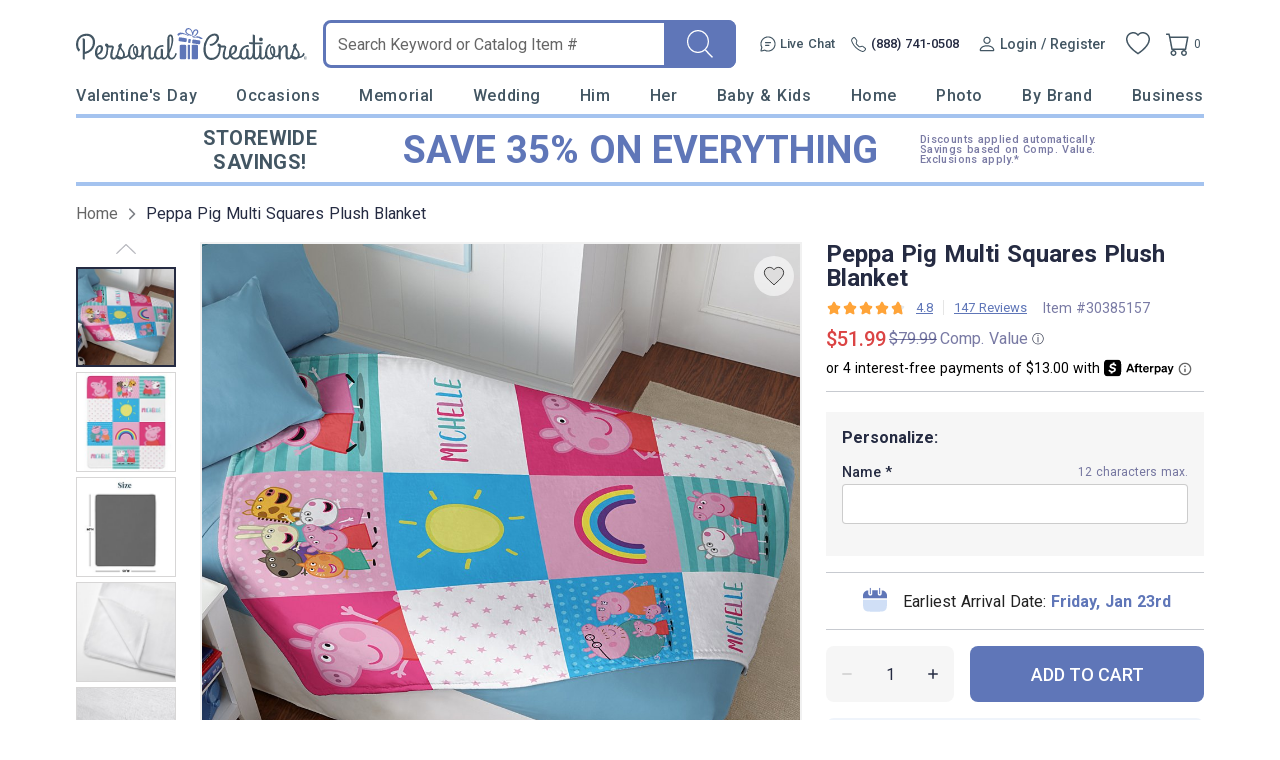

--- FILE ---
content_type: text/html; charset=UTF-8
request_url: https://www.personalcreations.com/product/peppa-pig-multi-squares-plush-blanket-30385157
body_size: 70646
content:
<!DOCTYPE html>
<html xmlns:fb="http://www.facebook.com/2008/fbml" xmlns:og="http://opengraphprotocol.org/schema/" xmlns="http://www.w3.org/1999/xhtml" ms-theme="pcrus_new" ucd-theme="pcrus_new" lang="en">
<head>
        <script type="application/json" fncls="fnparams-dede7cc5-15fd-4c75-a9f4-36c430ee3a99">
            {
                "f":"4e7128b9da7245fca07ccac59484036f",
                "s":"BRAINTREE_SIGNIN"
            }
    </script>
    <link rel="preconnect" href="https://fonts.googleapis.com">
    <link rel="preconnect" href="https://fonts.gstatic.com" crossorigin>
    <link rel="preconnect" href="https://www.googletagmanager.com" />
    <link rel="preconnect" href="https://cdn.levelaccess.net" />
    <link rel="preconnect" href="https://d32u6scf3pzwp7.cloudfront.net" />
    <script>
        window.delayJs = window.delayJs || [];
        window.dataLayer = window.dataLayer || [];
        var isLighthouse = "0";
        (function(){
            var oldOnError = window.onerror;
            window.onerror = function(){
                if (window.console) {
                    console.log(arguments);
                }

                var data = JSON.stringify({
                    "type": "error",
                    "msg": arguments[0],
                    "url": arguments[1],
                    "lineno": arguments[2],
                    "colno": arguments[3],
                    "error": arguments[4]
                });

                (new Image()).src = webUrl("/webservices/logJs.php?type=JSError&msg=" + encodeURIComponent(data));

                if (oldOnError) {
                    oldOnError.apply(this, arguments);
                }

                return false;
            };

        })();

    </script>

        <link rel="icon" type="image/x-icon" href="https://d32u6scf3pzwp7.cloudfront.net/images/icons/touch/pcrus/favicon.ico">
    
    <meta http-equiv="content-type" content="text/html;charset=utf-8" />
    <meta http-equiv="Content-Style-Type" content="text/css" />
    <meta http-equiv="Content-Script-Type" content="text/javascript" />
            <meta name="viewport" content="width=device-width, initial-scale=1.0, maximum-scale=3.0, user-scalable=yes" />
            <script type="text/javascript">
      var MIN_VIEWPORT_WIDTH = 980;
      function getScreenWidth() {
        if (window.matchMedia("(orientation: portrait)").matches) {
          return screen.width < screen.height ? screen.width : screen.height;
        } else {
          return screen.width > screen.height ? screen.width : screen.height;
        }
      }
      function fixViewport() {
        var screenWidth = getScreenWidth();
        var content = "width=device-width, initial-scale=1.0, shrink-to-fit=no";
        if (screenWidth < MIN_VIEWPORT_WIDTH) {
          content = "width=" + MIN_VIEWPORT_WIDTH + ", shrink-to-fit=no";
        }
        var viewport = document.querySelector('meta[name=viewport]')
        if (viewport) {
          viewport.content = content;
        } else {
          var newViewport = document.createElement('meta');
          newViewport.setAttribute('name', 'viewport');
          newViewport.setAttribute('content', content);
          document.head.appendChild(newViewport);
        }
      }
      fixViewport();

            const mql = window.matchMedia("(orientation: portrait)");
      if (mql.addEventListener) {
        mql.addEventListener("change", fixViewport, false);
      } else if (mql.addListener) { // for Safari <= 13
        mql.addListener(fixViewport);
      }
    </script>
    <link href="https://fonts.googleapis.com/css2?family=Roboto:wght@300;400;500;700;900&display=swap&family=Montserrat:ital,wght@0,100;0,200;0,300;0,400;0,500;0,600;0,700;0,800;0,900;1,100;1,200;1,300;1,400;1,500;1,600;1,700;1,800;1,900&display=swap" rel="stylesheet" type="text/css">    <!-- To improve pagespeed score, make all critical CSS files as inline here -->
    <style>
        /* This is a global CSS file for responsive UI */

/** Theme default **/
:root,
[ms-theme="default"] {

    /* colors */
    --color-primary: #296E70;
    /* btn-primary, heading text, link-primary */
    --color-primary-darken: #195E60;
    /* btn hover */
    --color-primary-lighten: var(--color-primary);
    /* not used */

    --color-secondary: var(--color-primary);
    /* not used */
    --color-secondary-darken: var(--color-secondary);
    /* not used */
    --color-secondary-lighten: var(--color-secondary);
    /* not used */

    /* Holiday limited edition colors */
    --color-holiday-primary: var(--color-primary);
    --color-holiday-secondary: var(--color-primary);

    --color-default: #D1D1D1;
    /* placeholder, tooltip, hint */
    --color-default-darken: var(--color-default);
    /* not used */
    --color-default-lighten: var(--color-default);
    /* not used */

    --color-highlight: #F16650;
    /* highlight text */
    --color-highlight-lighten: #DB6252;
    /* highlight text, link(red) */
    --color-highlight-darken: #E63E00;
    /* highlight text, price */

    --color-success: #53BA83;
    /* success tips */
    --color-error: #DB6252;
    /* error tips, error border */
    --color-warning: #F16650;
    /* warning text */
    --color-info: #FFFBF6;
    /* footer bg, header bg */
    --color-white: #FFFFFF;
    /* white, icon bg */
    --color-black: #000000;
    /* black */
    --color-deals: #ED4D12;

    --bg-color-default: #FAFAFA;
    /* bg default */
    --bg-color-darken: #F3F2F2;
    /* bg darken */
    --bg-color-deepen: #A5A5A5;
    /* bg deepen */
    --bg-color-lighten: #FFFFFF;
    /* bg lighten */
    --bg-color-primary: var(--color-primary);
    /* bg primary */
    --bg-color-secondary: var(--color-secondary);
    /* not used */
    --bg-color-success: var(--color-success);
    --bg-color-danger: var(--color-error);
    --bg-color-warning: var(--color-warning);
    --bg-color-info: var(--color-info);
    /* bg header, bg footer */
    --bg-color-highlight: #FDF2E8;
    /* index page - promise block */
    --bg-color-reverse: #FFFFFF;
    --bg-color-card-preview: #F8F7F3;
    --bg-color-calendar-preview: #eeedef;
    --bg-color-stamps-preview: #FFFFFF;
    --bg-color-card-thumb-preview: var(--bg-color-card-preview);
    --bg-color-calendar-thumb-preview: var(--bg-color-calendar-preview);
    --bg-color-stamps-thumb-preview: var(--bg-color-stamps-preview);

    /* text color */
    --text-color-default: #6F6F6F;
    /* text color default */
    --text-color-primary: var(--color-primary);
    /* text primary, heading color */
    --text-color-secondary: #222;
    /* text secondary */
    --text-color-darken: #000000;
    /* text bold darken(product detail) */
    --text-color-reverse: #FFFFFF;
    /* text color reverse */
    --text-color-ucd-breadcrumbs: #8C8B8B;
    /* text color UCD card/calendaer */

    /* border color */
    --border-color-base: #D1D1D1;
    /* border-color */
    --border-color-darken: #808080;
    /* not used */
    --border-color-darker: #6F6F6F;
    /* darker border */
    --border-color-lighten: #F3F2F2;
    /* lighten border */
    --border-color-lighter: #FAFAFA;
    /* not used */
    --border-color-primary: var(--color-primary);

    /* icon */
    --icon-color: #646565;
    /* icon, svg */
    --icon-color-darken: #2D2B2B;
    /* icon eye */
    --icon-color-lighten: #808080;
    /* icon eye */
    --icon-loading-image-white: url(//cdn.simplytoimpress.com/images/loadingwheel-white.svg);
    --icon-loading-image-gray: url(//cdn.simplytoimpress.com/images/loadingwheel.svg);

    /* scrollbar */
    --scrollbar-color: #aaa;
    --scrollbar-trace-color: #ddd;

    /* switch */
    --switch-bg-darken: #a9a9a9;
    /* not used */
    --switch-bg-primary: var(--color-primary);
    /* not used */

    /* font */
    --font-family: Lato;
    /* text font default */
    --font-family-heading: 'Crimson Pro';
    /* heading font family(large) */
    --font-family-secondary: var(--font-family);
    /* not used */

    --font-size-base: 1.6rem;
    /* size normal */
    --font-size-step: .2rem;
    --font-size-xxs: calc(var(--font-size-base) - 3 * var(--font-size-step));
    --font-size-xs: calc(var(--font-size-base) - 2 * var(--font-size-step));
    /* not used */
    --font-size-sm: calc(var(--font-size-base) - var(--font-size-step));
    /* size small, info, subtitle */
    --font-size-lg: calc(var(--font-size-base) + var(--font-size-step));
    /* size large */
    --font-size-xl: 2.6rem;
    --font-size-xxl: 4rem;
    /* size extra large */

    --font-weight-light: 300;
    --font-weight-regular: 400;
    /* size weight regular */
    --font-weight-medium: 500;
    /* size weight medium */
    --font-weight-semibold: 600;
    /* size weight semibold */
    --font-weight-bold: 700;
    /* size weight bold */

    /* grid */
    --gutter: .5rem;
    --grid-gutter-base: calc(4 * var(--gutter));
    /* 2rem */
    --grid-gutter-xs: calc(1 * var(--gutter));
    /* .5rem not used */
    --grid-gutter-sm: calc(2 * var(--gutter));
    /* 1rem */
    --grid-gutter-lg: calc(6 * var(--gutter));
    /* 3rem not used */
    --grid-gutter-xl: calc(8 * var(--gutter));
    /* 4rem not used */


    /* gap base */
    --gap-value-xl: 3.2rem;
    --gap-value-lg: 2.4rem;
    --gap-value-base: 1.6rem;
    --gap-value-sm: 0.8rem;
    --gap-value-xs: 0.4rem;

    /* border */
    --border-radius-base: .5rem;
    /* border radius normal */
    --border-radius-sm: .3rem;
    /* border radius small */
    --border-radius-lg: 1rem;
    /* border radius large */
    --border-radius-rounded: 10rem;
    /* border radius large */
    --border-radius-circle: 50%;
    /* border radius normal */

    --border-width-base: .1rem;
    /* border width normal */
    --border-width-lg: .2rem;
    /* border width large */

    /* common text font */
    --text-font-base: var(--font-size-base) var(--font-family);
    /* normal text, description */
    --text-font-xs: var(--font-size-xs) var(--font-family);
    /* not used */
    --text-font-sm: var(--font-size-sm) var(--font-family);
    /* not used */
    --text-font-lg: var(--font-size-lg) var(--font-family);
    /* large text */
    --text-font-xl: var(--font-size-xl) var(--font-family-heading);
    /* not used */

    --heading-1-font: bold 2rem var(--font-family);
    /* h1 font */
    --heading-2-font: bold 1.8rem var(--font-family);
    /* h2 font */
    --heading-3-font: bold 1.6rem var(--font-family);
    /* h3 font */

    /** search bar */
    --search-bar-border-radius: .5rem;
    /* search bar radios */

    /* button */
    --btn-font: var(--font-family);
    /* btn font */
    --btn-text-color: var(--text-color-default);
    /* btn text color */
    --btn-reverse-text-color: var(--color-white);
    /* btn text reverse color */
    --btn-bg-color: var(--bg-color-lighten);
    /* btn bg color */
    --btn-border-color: var(--border-color-darker);
    /* btn border color */
    --btn-border-radius: var(--border-radius-base);
    /* btn border radius */

    --btn-size-base: var(--font-size-base);
    /* btn size base */
    --btn-padding-base: 1.2rem;
    /* btn padding base */
    --btn-size-sm: var(--font-size-sm);
    /* btn small size */
    --btn-padding-sm: .5rem;
    /* btn small padding */
    --btn-size-lg: var(--font-size-lg);
    /* btn large size, not used */
    --btn-padding-lg: 1.6rem;
    /* btn large padding, not used */

    --btn-primary-text-color: var(--btn-reverse-text-color);
    /* btn primary, reverse if bg color is dark */
    --btn-primary-bg-color: var(--color-primary);
    --btn-primary-border-color: var(--color-primary);
    --btn-primary-hover-color: var(--color-primary-darken);
    /* darken when hover */
    --btn-primary-hover-border-color: var(--color-primary-darken);

    --btn-secondary-text-color: var(--btn-reverse-text-color);
    --btn-secondary-bg-color: var(--color-secondary);
    --btn-secondary-border-color: var(--btn-secondary-bg-color);
    --btn-secondary-hover-bg-color: var(--color-secondary-darken);
    --btn-secondary-hover-border-color: var(--btn-secondary-border-color);

    --btn-danger-text-color: var(--btn-reverse-text-color);
    --btn-danger-bg-color: var(--color-error);
    --btn-danger-border-color: var(--btn-danger-bg-color);
    --btn-danger-hover-bg-color: var(--btn-danger-bg-color);
    --btn-danger-hover-border-color: var(--btn-danger-border-color);

    --btn-info-text-color: var(--btn-text-color);
    --btn-info-bg-color: var(--color-info);
    --btn-info-border-color: var(--btn-info-bg-color);
    --btn-info-hover-color: var(--btn-info-bg-color);
    --btn-info-hover-border-color: var(--btn-info-border-color);

    --btn-success-text-color: var(--btn-text-color);
    --btn-success-bg-color: var(--color-success);
    --btn-success-border-color: var(--btn-success-bg-color);
    --btn-success-hover-color: var(--btn-success-bg-color);
    --btn-success-hover-border-color: var(--btn-success-border-color);

    --btn-warning-text-color: var(--btn-reverse-text-color);
    --btn-warning-bg-color: var(--color-warning);
    --btn-warning-border-color: var(--btn-warning-bg-color);
    --btn-warning-hover-color: var(--btn-warning-bg-color);
    --btn-warning-hover-border-color: var(--btn-warning-border-color);

    /* common colors for link */
    --link-color: var(--text-color-default);
    /* link color default */
    --link-color-reverse: var(--color-primary);
    /* link color reverse */
    --link-color-primary: var(--color-primary);
    /* link color primary */
    --link-color-highlight: var(--color-highlight-lighten);
    /* link color highlight */
    --link-font-family: var(--font-family);
    /* link font family */
    --link-font: 1.6rem var(--link-font-family);
    /* link font? (<a>link should be consistent with the surrounding font, which is a bit wired to specify separately) */
    --link-text-decoration: none;
    /* link text decoration */

    /* form */
    --form-input-color: var(--text-color-default);
    /* not used */
    --form-input-bg-color: var(--bg-color-lighten);
    /* input bg color */
    --form-input-border-color: var(--border-color-base);
    /* input border color */
    --form-input-border-radius: var(--border-radius-base);
    /* input border color */
    --form-input-highlight-border-color: var(--border-color-darker);
    /* input border focused */
    --form-input-placeholder: var(--color-default);
    /* input placeholder */
    /* select */
    /* checkbox */
    /* dialog */
    --border-color-checkout: #d2d2d7;
    --color-pcrus-checkout-indigo: #5d76b9;
}

/* Reset default styles */
* {
    -webkit-box-sizing: border-box;
    -moz-box-sizing: border-box;
    box-sizing: border-box;
    margin: 0;
    padding: 0;
}

html {
    font-size: 10px;
    -webkit-tap-highlight-color: rgba(0, 0, 0, 0);
    -webkit-text-size-adjust: 100%;
    -ms-text-size-adjust: 100%;
    font-family: var(--font-family);
    color: var(--text-color-default);
}

body {
    font-size: 1.3rem;
    width: 100%;
    min-width: 100%;
}

svg,
img {
    outline: none !important;
    vertical-align: middle;
    border: 0;
}

a {
    text-decoration: none;
    background-color: transparent;
    color: var(--link-color);
}

@supports (--webkit-touch-callout: none) {
    a img {
        cursor: pointer;
    }
}

a.reverse {
    color: var(--link-color-reverse) !important;
}

a:hover {
    color: var(--link-color-primary);
}

a.reverse-red {
    color: var(--link-color-highlight);
}

/* Chrome, Safari, Edge, Opera */
input::-webkit-outer-spin-button,
input::-webkit-inner-spin-button {
    -webkit-appearance: none;
}

ol,
ul,
li {
    padding: 0;
    margin: 0;
    list-style: none;
}

.ls-decimal li {
    list-style: decimal;
}

.ls-disc li {
    list-style: disc;
}

.show {
    display: block !important;
}

.hide,
.hidden,
.hideme {
    display: none !important;
}

button,
input,
optgroup,
select,
textarea {
    font: inherit;
    color: inherit;
    font-family: inherit;
    font-size: 1.6rem;
    line-height: inherit;
}

button,
html input[type=button],
input[type=reset],
input[type=submit] {
    -webkit-appearance: button;
    cursor: pointer;
}

label {
    vertical-align: middle;
    margin-left: 1rem;
    display: inline-block;
}

.g-block {
    display: block;
}

.g-inline-block {
    display: inline-block;
}

.float-left {
    float: left;
}

.float-right {
    float: right;
}

input[type=checkbox],
input[type=checkbox]+label,
input[type=radio],
input[type=radio]+label {
    cursor: pointer;
    margin: 0;
}

input[type=checkbox]:disabled,
input[type=checkbox]:disabled+label,
input[type=radio]:disabled,
input[type=radio]:disabled+label {
    cursor: default;
}

input::-webkit-credentials-auto-fill-button {
    visibility: hidden;
    display: none !important;
    pointer-events: none;
    position: absolute;
    right: 0;
}

.g-border-line-top {
    border-top: 1px solid var(--border-color-base);
}
.g-border-line-bottom {
    border-top: 1px solid var(--border-color-base);
}

.g-btn {
    display: inline-block;
    border-radius: var(--btn-border-radius);
    border-width: var(--border-width-base);
    border-style: solid;
    border-color: var(--btn-border-color);
    background-color: var(--btn-bg-color);
    color: var(--text-color-secondary);
}

.g-btn.link {
    display: inline-block;
    border-radius: unset;
    border: none;
    background-color: transparent;
    color: var(--link-color);
}

.g-btn.reverse {
    border-color: var(--btn-primary-border-color);
    background-color: var(--btn-primary-bg-color);
    color: var(--btn-primary-text-color) !important;
}

.g-btn.primary {
    border-color: var(--btn-primary-border-color);
    background-color: var(--btn-primary-bg-color);
    color: var(--btn-primary-text-color) !important;
}

.g-btn.primary:not(.g-btn-loading):not(.g-disabled):not(:disabled):hover,
.g-btn.reverse:not(.g-btn-loading):not(.g-disabled):not(:disabled):hover {
    border-color: var(--btn-primary-hover-border-color);
    background-color: var(--btn-primary-hover-color);
}

.g-btn.secondary {
    border-color: var(--btn-secondary-border-color);
    background-color: var(--btn-secondary-bg-color);
    color: var(--btn-secondary-text-color) !important;
}

.g-btn.secondary:not(.g-btn-loading):not(.loading-button):not(.g-disabled):not(:disabled):hover {
    border-color: var(--btn-secondary-hover-border-color);
    background-color: var(--btn-secondary-hover-bg-color);
}

.g-btn:disabled {
    cursor: default;
    opacity: 0.8;
}

.g-btn.text:hover,
.g-btn.text {
    color: var(--link-color-primary);
}

.g-btn.padding {
    padding: var(--btn-padding-base);
}

.g-btn.padding-sm {
    padding: var(--btn-padding-sm);
}

.g-btn.padding-lg {
    padding: var(--btn-padding-lg);
}

/* Close button */
.g-btn-close {
    width: 2rem;
    height: 2rem;
    cursor: pointer;
}

.g-btn-close.reverse {
    background: var(--btn-primary-bg-color);
    border-radius: 22%;
}

.g-btn-close .wrapper {
    position: relative;
    width: 100%;
    height: 100%;
    margin: 0 auto;
    top: 50%;
    transform: translateY(-50%);
}

.g-btn-close .wrapper.medium {
    width: 65%;
    height: 65%;
}

.g-btn-close .wrapper.half {
    width: 50%;
    height: 50%;
}

.g-btn-close .wrapper.small {
    width: 30%;
    height: 30%;
}

.g-btn-close .wrapper.half::before,
.g-btn-close .wrapper.half::after {
    height: .1rem;
}

.g-btn-close .wrapper::before,
.g-btn-close .wrapper::after {
    content: "";
    position: absolute;
    width: 100%;
    height: .2rem;
    background: var(--icon-color);
    top: 50%;
    left: 0;
}

.g-btn-close.reverse .wrapper::before,
.g-btn-close.reverse .wrapper::after {
    background: var(--btn-bg-color);
}

.g-btn-close .wrapper::before {
    transform: translate(0, -50%) rotate(-45deg);
}

.g-btn-close .wrapper::after {
    transform: translate(0, -50%) rotate(45deg);
}

.g-valign-middle {
    vertical-align: middle;
}

.g-flex-center {
    display: flex;
    align-items: center;
    justify-content: center;
}

.g-flex-v-center {
    display: flex;
    align-items: center;
}

.g-flex-h-center {
    display: flex;
    justify-content: center;
}

.text-left {
    text-align: left;
}

.text-center {
    text-align: center;
}

.text-right {
    text-align: right;
}

.text-underline {
    text-decoration: underline;
}

.text-smaller {
    font-size: smaller;
}

.ml5,
.ml-5 {
    margin-left: 0.5rem;
}

.mr5,
.mr-5 {
    margin-right: 0.5rem;
}

.mt5,
.mt-5 {
    margin-top: 0.5rem;
}

.mb5,
.mb-5 {
    margin-bottom: 0.5rem;
}

.mx5,
.mx-5 {
    margin-left: 0.5rem;
    margin-right: 0.5rem;
}

.my5,
.my-5 {
    margin-top: 0.5rem;
    margin-bottom: 0.5rem;
}

.mg5,
.mg-5 {
    margin: 0.5rem;
}

.ml10,
.ml-10 {
    margin-left: 1rem;
}

.mr10,
.mr-10 {
    margin-right: 1rem;
}

.mt10,
.mt-10 {
    margin-top: 1rem;
}

.mb10,
.mb-10 {
    margin-bottom: 1rem;
}

.mx10,
.mx-10 {
    margin-left: 1rem;
    margin-right: 1rem;
}

.my10,
.my-10 {
    margin-top: 1rem;
    margin-bottom: 1rem;
}

.mg10,
.mg-10 {
    margin: 1rem;
}

.ml15,
.ml-15 {
    margin-left: 1.5rem;
}

.mr15,
.mr-15 {
    margin-right: 1.5rem;
}

.mt15,
.mt-15 {
    margin-top: 1.5rem;
}

.mb15,
.mb-15 {
    margin-bottom: 1.5rem;
}

.mx15,
.mx-15 {
    margin-left: 1.5rem;
    margin-right: 1.5rem;
}

.my15,
.my-15 {
    margin-top: 1.5rem;
    margin-bottom: 1.5rem;
}

.mg15,
.mg-15 {
    margin: 1.5rem;
}

.ml20,
.ml-20 {
    margin-left: 2rem;
}

.mr20,
.mr-20 {
    margin-right: 2rem;
}

.mt20,
.mt-20 {
    margin-top: 2rem;
}

.mb20,
.mb-20 {
    margin-bottom: 2rem;
}

.mx20,
.mx-20 {
    margin-left: 2rem;
    margin-right: 2rem;
}

.my20,
.my-20 {
    margin-top: 2rem;
    margin-bottom: 2rem;
}

.mg20,
.mg-20 {
    margin: 2rem;
}

.ml25,
.ml-25 {
    margin-left: 2.5rem;
}

.mr25,
.mr-25 {
    margin-right: 2.5rem;
}

.mt25,
.mt-25 {
    margin-top: 2.5rem;
}

.mb25,
.mb-25 {
    margin-bottom: 2.5rem;
}

.mx25,
.mx-25 {
    margin-left: 2.5rem;
    margin-right: 2.5rem;
}

.my25,
.my-25 {
    margin-top: 2.5rem;
    margin-bottom: 2.5rem;
}

.mg25,
.mg-25 {
    margin: 2.5rem;
}

.ml30,
.ml-30 {
    margin-left: 3rem;
}

.mr30,
.mr-30 {
    margin-right: 3rem;
}

.mt30,
.mt-30 {
    margin-top: 3rem;
}

.mb30,
.mb-30 {
    margin-bottom: 3rem;
}

.mx30,
.mx-30 {
    margin-left: 3rem;
    margin-right: 3rem;
}

.my30,
.my-30 {
    margin-top: 3rem;
    margin-bottom: 3rem;
}

.mg30,
.mg-30 {
    margin: 3rem;
}

.ml35,
.ml-35 {
    margin-left: 3.5rem;
}

.mr35,
.mr-35 {
    margin-right: 3.5rem;
}

.mt35,
.mt-35 {
    margin-top: 3.5rem;
}

.mb35,
.mb-35 {
    margin-bottom: 3.5rem;
}

.mx35,
.mx-35 {
    margin-left: 3.5rem;
    margin-right: 3.5rem;
}

.my35,
.my-35 {
    margin-top: 3.5rem;
    margin-bottom: 3.5rem;
}

.mg35,
.mg-35 {
    margin: 3.5rem;
}

.p-0i {
    padding: 0 !important;
}

.pt-0i {
    padding-top: 0 !important;
}

.pb-0i {
    padding-bottom: 0 !important;
}

.pt-2 {
    padding-top: 0.2rem;
}

.pl5,
.pl-5 {
    padding-left: 0.5rem;
}

.pr5,
.pr-5 {
    padding-right: 0.5rem;
}

.pt5,
.pt-5 {
    padding-top: 0.5rem;
}

.p5,
.pb5,
.pb-5 {
    padding-bottom: 0.5rem;
}

.px5,
.px-5 {
    padding-left: 0.5rem;
    padding-right: 0.5rem;
}

.py5,
.py-5 {
    padding-top: 0.5rem;
    padding-bottom: 0.5rem;
}

.pg5,
.pg-5 {
    padding: 0.5rem;
}

.pd5,
.pd-5 {
    padding: 0.5rem;
}

.pl10,
.pl-10 {
    padding-left: 1rem;
}

.pr10,
.pr-10 {
    padding-right: 1rem;
}

.pt10,
.pt-10 {
    padding-top: 1rem;
}

.p10,
.pb10,
.pb-10 {
    padding-bottom: 1rem;
}

.px10,
.px-10 {
    padding-left: 1rem;
    padding-right: 1rem;
}

.py10,
.py-10 {
    padding-top: 1rem;
    padding-bottom: 1rem;
}

.pg10,
.pg-10 {
    padding: 1rem;
}

.pd10,
.pd-10 {
    padding: 1rem;
}

.pl15,
.pl-15 {
    padding-left: 1.5rem;
}

.pr15,
.pr-15 {
    padding-right: 1.5rem;
}

.pt15,
.pt-15 {
    padding-top: 1.5rem;
}

.pb15,
.pb-15 {
    padding-bottom: 1.5rem;
}

.px15,
.px-15 {
    padding-left: 1.5rem;
    padding-right: 1.5rem;
}

.py15,
.py-15 {
    padding-top: 1.5rem;
    padding-bottom: 1.5rem;
}

.pg15,
.pg-15 {
    padding: 1.5rem;
}

.pd15,
.pd-15 {
    padding: 1.5rem;
}

.pl20,
.pl-20 {
    padding-left: 2rem;
}

.pr20,
.pr-20 {
    padding-right: 2rem;
}

.pt20,
.pt-20 {
    padding-top: 2rem;
}

.pb20,
.pb-20 {
    padding-bottom: 2rem;
}

.px20,
.px-20 {
    padding-left: 2rem;
    padding-right: 2rem;
}

.py20,
.py-20 {
    padding-top: 2rem;
    padding-bottom: 2rem;
}

.pg20,
.pg-20 {
    padding: 2rem;
}

.pd20,
.pd-20 {
    padding: 2rem;
}

.pl25,
.pl-25 {
    padding-left: 2.5rem;
}

.pr25,
.pr-25 {
    padding-right: 2.5rem;
}

.pt25,
.pt-25 {
    padding-top: 2.5rem;
}

.pb25,
.pb-25 {
    padding-bottom: 2.5rem;
}

.px25,
.px-25 {
    padding-left: 2.5rem;
    padding-right: 2.5rem;
}

.py25,
.py-25 {
    padding-top: 2.5rem;
    padding-bottom: 2.5rem;
}

.pg25,
.pg-25 {
    padding: 2.5rem;
}

.pd25,
.pd-25 {
    padding: 2.5rem;
}

.pl30,
.pl-30 {
    padding-left: 3rem;
}

.pr30,
.pr-30 {
    padding-right: 3rem;
}

.pt30,
.pt-30 {
    padding-top: 3rem;
}

.pb30,
.pb-30 {
    padding-bottom: 3rem;
}

.px30,
.px-30 {
    padding-left: 3rem;
    padding-right: 3rem;
}

.py30,
.py-30 {
    padding-top: 3rem;
    padding-bottom: 3rem;
}

.pg30,
.pg-30 {
    padding: 3rem;
}

.pd30,
.pd-30 {
    padding: 3rem;
}

.border0 {
    border: 0 !important;
}

.g-bg-gray {
    background-color: var(--bg-color-default);
}

.g-bg-white {
    background-color: var(--color-white);
}

.g-bg-none {
    background: none;
}

.g-width-auto {
    width: auto !important;
}

.g-width-100 {
    width: 100%;
}

.g-width-50 {
    width: 50%;
}

.g-height-100 {
    height: 100%;
}

.pointer {
    cursor: pointer;
}

.fl {
    float: left;
}

.fr {
    float: right;
}

/* common form styles */
.g-form-input,
.g-form-select {
    border-radius: var(--form-input-border-radius);
    border-width: var(--border-width-base);
    border-style: solid;
    border-color: var(--form-input-border-color);
}

.g-form-select {
    background: var(--form-input-bg-color);
    background-image: url(/templates/images/icon-arrow.svg);
    background-repeat: no-repeat;
    background-position: right 1rem center;
    background-size: auto 20%;
    -webkit-appearance: none;
    -moz-appearance: none;
    appearance: none;
}

.g-form-select.no-arrow {
    background-image: none;
}

.g-form-input::placeholder {
    color: var(--form-input-placeholder);
}

.g-form-input.padding,
.g-form-select.padding {
    padding: 1rem;
}

.g-form-input+label {
    position: relative;
    padding-left: 2.6rem;
}

.g-form-input.checkbox {
    display: none;
    width: 1.4rem;
    height: 1.4rem;
    vertical-align: middle;
}

.g-form-input.checkbox+label:before {
    position: absolute;
    content: "";
    top: 50%;
    transform: translateY(-50%);
    left: 0;
    width: 1.4rem;
    height: 1.4rem;
    border: .1rem solid var(--border-color-darker);
    background: var(--form-input-bg-color);
}

.g-form-input.checkbox:checked+label:before {
    background: url('/templates/images/icon-checkbox.svg') center no-repeat;
    background-size: 65% auto;
}

.g-form-input.checkbox.large+label {
    padding-left: 3rem;
}

.g-form-input.checkbox.large+label:before {
    width: 2rem;
    height: 2rem;
    font-size: 1.8rem;
}

.g-form-input.checkbox.vatop+label:before {
    top: auto;
    transform: translateY(25%);
}

.g-form-input.radio {
    display: none;
    width: 1.8rem;
    height: 1.8rem;
    vertical-align: middle;
}

.g-form-input.radio+label:before {
    position: absolute;
    content: "";
    top: 50%;
    transform: translateY(-50%);
    left: .4rem;
    width: 1rem;
    height: 1rem;
    border-radius: 1rem;
    background: var(--form-input-bg-color);
    box-shadow: 0 0 0 .3rem var(--form-input-bg-color), 0 0 0 .4rem var(--border-color-darker);
}

.g-form-input.radio:checked+label:before {
    background: var(--icon-color);
}

.g-form-input-number-text[type=number] {
    -moz-appearance: textfield;
}

.g-form-input-number-text[type=number]::-webkit-inner-spin-button,
.g-form-input-number-text[type=number]::-webkit-outer-spin-button {
    -webkit-appearance: none;
    margin: 0;
}

.component-input-selector .caption {
    margin-bottom: 0.5rem;
}

.g-form-input-group .component-input {
    border-radius: var(--form-input-border-radius);
    border-width: var(--border-width-base);
    border-style: solid;
    border-color: var(--form-input-border-color);
    padding: 1rem;
}

.g-form-input-group .g-form-input {
    border: none;
    padding: 0.5rem 0 0;
    color: #000000;
}

.g-form-input-group .component-input:focus-within {
    border-color: var(--form-input-highlight-border-color);
}

.g-form-input-group .g-form-input:focus {
    outline: none;
}

.error-info,
.error {
    color: var(--color-error);
    margin-top: 0.5rem;
}

.g-form-input-group .component-input.fail,
.container-input.fail .g-form-input,
.container-input.fail .g-form-textarea,
.container-input.fail select {
    border-color: var(--color-error);
    outline: none;
}

.text-body-secondary {
    line-height: 2.5rem;
    margin: 1.5rem 0 0 1.5rem;
}

.text-body-secondary .pass {
    color: var(--color-success);
}

.text-body-secondary .fail {
    color: var(--color-error);
}

.g-form-textarea {
    width: 100%;
    border-color: var(--form-input-border-color);
    border-radius: var(--form-input-border-radius);
    resize: none;
    padding: 1.2rem;
    background-color: var(--bg-color-darken);
    height: 140px;
}

.g-form-textarea::placeholder {
    color: var(--form-input-placeholder);
}

.dropdown-container.focus input {
    border-radius: var(--border-radius-base) var(--border-radius-base) 0 0;
    border-color: var(--border-radius-base);
    border-bottom-color: var(--form-input-border-color);
    padding: 1rem;
    cursor: pointer;
    outline: none;
}

.hint-selector-container {
    border-radius: 0 0 var(--border-radius-base) var(--border-radius-base);
    border-width: var(--border-width-base);
    border-style: solid;
    border-top: 0;
    position: absolute;
    width: 100%;
    z-index: 1;
    background-color: var(--btn-bg-color);
    top: 100%;
    display: none;
    cursor: pointer;
    max-height: 35rem;
    overflow-y: auto;
}

.hint-selector-item {
    height: 3rem;
    display: flex;
    align-items: center;
    justify-content: space-between;
    padding-left: 1rem;
    padding-right: 1rem;
    text-overflow: ellipsis;
    overflow: hidden;
    white-space: nowrap;
    padding-top: 0.5rem;
}

.hint-selector-item.selected,
.hint-selector-item:hover {
    background-color: var(--color-default);
}

.hint-selector-item.g-disabled {
    background: none;
}

/*dash*/
.g-dash-h,
.g-dash-v {
    display: flex;
    align-items: center;
    justify-content: center;
}

.g-dash-h::before {
    content: "";
    border-top: 1px solid var(--form-input-border-color);
    width: 10px;
    height: 1px;
    display: block;
}

.g-dash-v::before {
    content: "";
    border-right: 1px solid var(--form-input-border-color);
    width: 1px;
    height: 18px;
    display: block;
}

/* range */
input[type="range"] {
    appearance: none;
    -webkit-appearance: none;
    cursor: pointer;
    width: 100%;
}

input[type="range"]::-webkit-slider-thumb,
.ui-widget-content.g-slider-range .ui-slider-handle {
    appearance: none;
    -webkit-appearance: none;
    background: none var(--color-primary);
    border-radius: 50%;
    width: 15px;
    height: 15px;
    margin-top: -5px;
    border: none;
    cursor: pointer;
    top: 0;
}

input[type="range"]::-webkit-slider-thumb:focus,
.ui-widget-content.g-slider-range .ui-slider-handle:focus {
    outline: none;
}

input[type="range"]::-webkit-slider-runnable-track,
.ui-widget-content.g-slider-range {
    height: 5px;
    border-radius: 10px;
    background: none var(--color-default);
    border: none;
}

.ui-widget-content.g-slider-range .ui-slider-range {
    background: none var(--color-primary);
}

.g-slider-ticks {
    display: flex;
    justify-content: space-between;
    font-size: 1.2rem;
    user-select: none;
}

.g-slider-ticks .tick {
    width: 33.33%;
    text-align: center;
}

.g-slider-ticks>.tick:first-child {
    text-align: left;
}

.g-slider-ticks>.tick:last-child {
    text-align: right;
}

/* range end */

/* common position styles */
.g-pos-relative {
    position: relative !important;
}

.g-pos-absolute {
    position: absolute !important;
}

.g-pos-locked {
    position: fixed !important;
}

.g-pos-valign {
    top: 50%;
    right: 1rem;
    transform: translateY(-50%) translate3d(0, 0, 0);
}

.g-pos-halign {
    left: 50%;
    transform: translateX(-50%);
}

.g-pos-align {
    top: 50%;
    left: 50%;
    transform: translate(-50%, -50%);
}

/* g-font-bold */
.g-font-semibold {
    font-weight: 600;
}

.g-font-bold {
    font-weight: bold !important;
}

.g-icon {
    width: 2rem;
    height: 2rem;
    display: inline-block;
    background: transparent center center/contain no-repeat;
}

.g-icon-eye,
.g-icon-closed-eye {
    position: relative;
    width: 1.4rem;
    height: 1.4rem;
    border: .1rem solid #000;
    border-radius: 75% 15%;
    transform: rotate(45deg);
    cursor: pointer;
}

.g-icon-eye::before,
.g-icon-closed-eye::before {
    content: '';
    display: block;
    position: absolute;
    width: 5px;
    height: 5px;
    border-radius: 50%;
    left: 50%;
    top: 50%;
    transform: translate(-50%, -50%);
    background-color: var(--icon-color-lighten);
}

.g-icon-closed-eye::after {
    content: '';
    position: absolute;
    width: 1px;
    height: 26px;
    left: 5px;
    top: -7px;
    background-color: var(--icon-color-darken);
    transform: rotate(90deg);
}

.btn_unfav {
    background: url(/templates/images/thumbs/icon-favorited.svg) 0/100% no-repeat;
    display: inline-block;
    height: 3rem;
    width: 3rem;
    cursor: pointer;
}

.btn_fav {
    background: url(/templates/images/thumbs/icon-fav.svg) 0/100% no-repeat;
    display: inline-block;
    height: 3rem;
    width: 3rem;
    cursor: pointer;
}

/*arrow*/
.g-icon-arrow-up,
.g-icon-arrow-right,
.g-icon-arrow-left,
.g-icon-arrow-down {
    width: 20px;
    height: 10px;
    display: inline-block;
    background: transparent url(/templates/images/icon-arrow.svg) center/100% no-repeat;
    transition: transform .3s;
}

.g-icon-arrow-left {
    transform: rotate(90deg);
}

.g-icon-arrow-right {
    transform: rotate(-90deg);
}

.g-icon-arrow-up {
    transform: rotate(180deg);
}

.g-icon-arrow-down {
    transform: rotate(0deg);
}

.g-icon-arrow-up.small,
.g-icon-arrow-right.small,
.g-icon-arrow-left.small,
.g-icon-arrow-down.small {
    width: 10px;
    height: 5px;
    background: transparent url(/templates/images/icon-arrow-small.svg) center/100% no-repeat;
}

.g-icon-arrow-up.medium,
.g-icon-arrow-right.medium,
.g-icon-arrow-left.medium,
.g-icon-arrow-down.medium {
    width: 14px;
    height: 8px;
    display: inline-block;
    background: transparent url(/templates/images/icon-arrow.svg) center/100% no-repeat;
}

.g-scrollbar {
    scrollbar-width: thin;
    scrollbar-color: var(--scrollbar-color);
    scrollbar-track-color: var(--scrollbar-trace-color);
    -ms-scrollbar-widthr: thin;
    -ms-scrollbar-track-color: var(--scrollbar-trace-color);
}

.g-scrollbar::-webkit-scrollbar {
    width: 0.5rem;
}

.g-scrollbar::-webkit-scrollbar-thumb {
    background-color: var(--scrollbar-color);
    border-radius: 0.5rem;
}

.g-scrollbar::-webkit-scrollbar-track {
    background: var(--scrollbar-trace-color);
    border-radius: 0.5rem;
}

.g-scrollbar.g-no-bg {
    scrollbar-width: auto;
}

.g-scrollbar.g-no-bg::-webkit-scrollbar-track {
    background: var(--color-white);
}

.g-icon-star {
    width: 1.6rem;
    height: 1.6rem;
    display: inline-block;
}

.g-icon-star.small {
    width: 1.2rem;
    height: 1.2rem;
}

.g-icon-star.large {
    width: 3.2rem;
    height: 3.2rem;
}

.g-icon-star-10-filled {
    background: url("/templates/images/detail/star/Star_Cuts_10.png") 0/100% no-repeat;
}

.g-icon-star-9-filled {
    background: url("/templates/images/detail/star/Star_Cuts_09.png") 0/100% no-repeat;
}

.g-icon-star-8-filled {
    background: url("/templates/images/detail/star/Star_Cuts_08.png") 0/100% no-repeat;
}

.g-icon-star-7-filled {
    background: url("/templates/images/detail/star/Star_Cuts_07.png") 0/100% no-repeat;
}

.g-icon-star-6-filled {
    background: url("/templates/images/detail/star/Star_Cuts_06.png") 0/100% no-repeat;
}

.g-icon-star-5-filled {
    background: url("/templates/images/detail/star/Star_Cuts_05.png") 0/100% no-repeat;
}

.g-icon-star-4-filled {
    background: url("/templates/images/detail/star/Star_Cuts_04.png") 0/100% no-repeat;
}

.g-icon-star-3-filled {
    background: url("/templates/images/detail/star/Star_Cuts_03.png") 0/100% no-repeat;
}

.g-icon-star-2-filled {
    background: url("/templates/images/detail/star/Star_Cuts_02.png") 0/100% no-repeat;
}

.g-icon-star-1-filled {
    background: url("/templates/images/detail/star/Star_Cuts_01.png") 0/100% no-repeat;
}

.g-icon-star-0-filled {
    background: url("/templates/images/detail/star/Star_Cuts_00.png") 0/100% no-repeat;
}
.g-icon-star-score {
    background: url("/templates/images/detail/star/Star_Cuts_score.svg") 0/100% no-repeat;
}

.g-icon-loading {
    animation: rotate 1s linear infinite;
    border: 0.4rem solid var(--color-primary);
    border-radius: 50%;
    border-top: 0.4rem solid transparent;
    height: 3rem;
    width: 3rem;
    z-index: 9999;
    margin-left: -1.5rem;
    margin-top: -1.5rem;
}

.g-icon-warning {
    display: inline-block;
    flex: 0 0 2rem;
    height: 2rem;
    width: 2rem;
    background: url('/templates/images/icon-warning.png') no-repeat 50%/100% 100%;
}

.working,
.g-btn-loading {
    background-image: var(--icon-loading-image-white);
    background-position: center;
    background-size: auto 80%;
    background-repeat: no-repeat;
    text-indent: -9999px;
    color: transparent !important;
    cursor: default;
}
.txt.working,
.txt.g-btn-loading {
    background-image: var(--icon-loading-image-gray);
    background-size: auto 100%;
    text-indent: 0;
    text-decoration: underline !important;
}

.g-box-loading {
    background-image: url(//cdn.planetart.com/images/spinner.gif);
    background-position: center;
    background-size: auto 3rem;
    background-repeat: no-repeat;
    cursor: default;
}
.g-box-loading > * {
    visibility: hidden;
}

.g-icon-rotate-left,
.g-icon-rotate-right {
    cursor: pointer;
    height: 2rem;
    width: 2rem;
    margin: 0.5rem;
    flex: 0 0 2rem;
}

.g-icon-rotate-left {
    background: url('/templates/images/icon-rotate-left.svg') no-repeat;
    background-size: 100% 100%;
}

.g-icon-rotate-right {
    background: url('/templates/images/icon-rotate-right.svg') no-repeat;
    background-size: 100% 100%;
}

.g-icon-zoom-in {
    box-sizing: border-box;
    position: relative;
    display: block;
    width: 16px;
    height: 16px;
    border: 2px solid var(--color-white);
    border-radius: 100%;
    background:
        linear-gradient(to bottom,
            var(--color-white) 5px, transparent 0) no-repeat 2px 5px/8px 2px;
    margin-top: -4px;
}

.g-icon-zoom-in::after,
.g-icon-zoom-in::before {
    content: "";
    display: block;
    box-sizing: border-box;
    position: absolute;
    width: 2px;
    height: 10px;
    background: var(--color-white);
}

.g-icon-zoom-in::after {
    transform: rotate(-45deg);
    border-radius: 3px;
    top: 10px;
    left: 14px;
}

.g-icon-zoom-in::before {
    top: 1px;
    left: 5px;
}

.g-icon-zoom-out {
    box-sizing: border-box;
    position: relative;
    display: block;
    width: 16px;
    height: 16px;
    border: 2px solid var(--color-white);
    border-radius: 100%;
    margin-top: -4px;
}

.g-icon-zoom-out::after,
.g-icon-zoom-out::before {
    content: "";
    display: block;
    box-sizing: border-box;
    position: absolute;
    background: var(--color-white);
}

.g-icon-zoom-out::after {
    transform: rotate(-45deg);
    border-radius: 3px;
    width: 2px;
    height: 8px;
    top: 10px;
    left: 12px;
}

.g-icon-zoom-out::before {
    width: 8px;
    height: 2px;
    top: 5px;
    left: 2px;
}

.g-icon-info {
    width: 1.8rem;
    height: 1.8rem;
    background-color: var(--icon-color);
    color: var(--text-color-reverse);
    border-radius: 100%;
}

.g-icon-info:after {
    display: block;
    content: 'i';
    text-align: center;
    line-height: 1.8rem;
    vertical-align: middle;
    font-style: normal;
    font-size: var(--font-size-sm);
    font-weight: bold;
    font-family: Arial, Helvetica, sans-serif;
    color: var(--color-white);
}

.g-disabled {
    opacity: 0.3;
    cursor: default;
}

.g-shadow {
    box-shadow: rgba(0, 0, 0, 0.2) 0px .8rem 2.4rem;
}

.g-text-linethrough,
.g-text-decoration-linethrough {
    text-decoration: line-through;
}

.g-text-decoration-underline {
    text-decoration: underline;
}

.g-text-uppercase {
    text-transform: uppercase;
}

.g-border-radius {
    border-radius: var(--border-radius-base);
}

.g-border-radius-sm {
    border-radius: var(--border-radius-sm);
}

.g-border-radius-lg {
    border-radius: var(--border-radius-lg);
}

.g-border-radius-rounded {
    border-radius: var(--border-radius-rounded);
}

.g-border-radius-circle {
    border-radius: var(--border-radius-circle);
}

.g-highlight-text {
    color: var(--color-primary);
}

.g-line-break {
    word-break: break-all;
}

.g-word-break {
    word-break: break-word;
    word-wrap: break-word;
    overflow-wrap: break-word;
    hyphens: auto;
    hyphenate-character: '-';
}

.g-white-space-nowrap {
    white-space: nowrap;
}

.g-overflow-hidden {
    overflow: hidden !important;
}

.g-img-responsive {
    display: block;
    max-width: 100%;
    max-height: 100%;
    width: 100%;
    height: 100%;
    margin: 0 auto;
    object-fit: contain;
}

.g-tooltip {
    position: relative;
}

.g-tooltip:hover .g-tooltip-content {
    display: block;
}

.g-tooltip-content {
    display: none;
    background-color: var(--color-primary);
    color: var(--color-white);
    width: 12rem;
    padding: 0.6rem 0;
    text-align: center;
    position: absolute;
    z-index: 9;
}

.g-tooltip-content:before {
    content: '';
    display: inline-block;
    position: absolute;
    border-left: 1rem solid var(--color-primary);
    border-bottom: 1rem solid transparent;
}

.g-blur {
    -webkit-animation: blurto6 .3s forwards;
    animation: blurto6 .3s forwards;
}

.g-table {
    border-collapse: collapse;
    width: 100%;
    max-width: 100%;
    overflow-x: auto;
}
.g-table th,
.g-table td {
    border: var(--border-width-base) solid var(--border-color-base);
    padding: .3rem;
    vertical-align: center;
}
.g-table.nowrap th,
.g-table.nowrap td {
    white-space: nowrap;
}
.g-table.center-h td {
    text-align: center;
}

/* Some styles for common UI like error message */
#ErrorDialog {
    padding: 3rem;
    font-size: 2rem;
}

.clear {
    clear: both;
}

@keyframes rotate {
    0% {
        transform: rotate(0deg);
    }

    100% {
        transform: rotate(360deg);
    }
}

@keyframes fadein {
    from {
        opacity: 0;
    }

    to {
        opacity: 1;
    }
}

@keyframes blurto6 {
    from {
        filter: blur(0);
    }

    to {
        filter: blur(4px);
    }
}


/*ui dialog*/
.ui-dialog.ui-front {
    z-index: 10000
}

.ui-dialog.no-dialog-title .ui-dialog-title {
    display: none;
}

.ui-dialog.no-dialog-title .ui-dialog-titlebar-close {
    top: 1.5rem;
    right: 0.5rem;
}

.disable {
  filter: grayscale(100%);
  pointer-events: none;
  opacity: 0.5;
}
.g-bg-checkerboard {
    background: url(/templates/images/icon-checkerboard.svg) repeat;
    background-size: 2rem;
}
/* Some global styles for responsive */
.container {
    width: 100%;
    margin: 0 auto;
}
.row {
    display: flex;
    flex-wrap: wrap;
}
.row.inline {
    display: inline-flex;
}
.row>* {
    flex-shrink: 0;
    width: 100%;
    max-width: 100%;
}
.row.flex-direction-column {
    flex-direction: column;
}
.row.flex-direction-column.reverse {
    flex-direction: column-reverse;
}
.row.reverse {
    flex-direction: row-reverse;
}
.row.align-items-start {
    align-items: flex-start;
}
.row.align-items-center {
    align-items: center;
}
.row.align-items-end {
    align-items: flex-end;
}
.row.justify-content-center {
    justify-content: center;
}
.row.justify-content-right,
.row.justify-content-flex-end {
    justify-content: flex-end;
}
.row.justify-content-space-between {
    justify-content: space-between;
}
.row.justify-content-space-evenly {
    justify-content: space-evenly;
}
.row.flex-no-wrap {
    flex-wrap: nowrap;
}
/* Average all columns as default */
.col { flex: 1 0 0%; }
.col-1 { flex: 0 0 auto; width: 8.33333333%; }
.col-2 { flex: 0 0 auto; width: 16.66666667%; }
.col-3 { flex: 0 0 auto; width: 25%; }
.col-4 { flex: 0 0 auto; width: 33.33333333%; }
.col-5 { flex: 0 0 auto; width: 41.66666667%; }
.col-6 { flex: 0 0 auto; width: 50%; }
.col-7 { flex: 0 0 auto; width: 58.33333333%; }
.col-8 { flex: 0 0 auto; width: 66.66666667%; }
.col-9 { flex: 0 0 auto; width: 75%; }
.col-10 { flex: 0 0 auto; width: 83.33333333%; }
.col-11 { flex: 0 0 auto; width: 91.66666667%; }
.col-12 { flex: 0 0 auto; width: 100%; }
.flex-grow-0 {
    flex-grow: 0 !important;
}
.flex-grow-100 {
    flex-grow: 100 !important;
}
/* Draw all columns by content's width */
.row-cols-auto>* {
    flex: 0 0 auto;
    width: auto;
}
.col-auto {
    flex: 0 0 auto;
    width: auto;
}
.align-self-center {
    align-self: center;
}
.align-self-end {
    align-self: flex-end;
}

/* Break points */

@media (max-width: 575px) {
    .visible-xs-block {
        display: block !important;
    }
    .xs-hide,.hide-xs {
        display: none!important;
    }
    .ui-dialog .ui-dialog-buttonpane button.long-words,
    .ui-dialog.confirmDialog.long-text-button .ui-dialog-buttonpane button {
        min-width: 80%;
        margin-right: 0;
    }
}
@media (min-width: 576px) {
    body {
        min-width: 1180px;
    }
    .container {
        max-width: 1140px;
    }
    .size-chart-image {
        max-width: 900px;
    }
    .sm-col-1 { flex: 0 0 auto; width: 8.33333333%; }
    .sm-col-2 { flex: 0 0 auto; width: 16.66666667%; }
    .sm-col-3 { flex: 0 0 auto; width: 25%; }
    .sm-col-4 { flex: 0 0 auto; width: 33.33333333%; }
    .sm-col-5 { flex: 0 0 auto; width: 41.66666667%; }
    .sm-col-6 { flex: 0 0 auto; width: 50%; }
    .sm-col-7 { flex: 0 0 auto; width: 58.33333333%; }
    .sm-col-8 { flex: 0 0 auto; width: 66.66666667%; }
    .sm-col-9 { flex: 0 0 auto; width: 75%; }
    .sm-col-10 { flex: 0 0 auto; width: 83.33333333%; }
    .sm-col-11 { flex: 0 0 auto; width: 91.66666667%; }
    .sm-col-12 { flex: 0 0 auto; width: 100%; }
    .sm-col-auto {flex: 0 0 auto;width: auto;}

    .g-sm-text-uppercase {
        text-transform: uppercase;
    }

    .visible-sm-block {
        display: block !important;
    }
    .sm-hide,.hide-sm {
        display: none!important;
    }
}
@media (min-width: 1200px) {
    .container {
        max-width: 1140px;
    }
    .size-chart-image {
        max-width: 900px;
    }
    .md-col-1 { flex: 0 0 auto; width: 8.33333333%; }
    .md-col-2 { flex: 0 0 auto; width: 16.66666667%; }
    .md-col-3 { flex: 0 0 auto; width: 25%; }
    .md-col-4 { flex: 0 0 auto; width: 33.33333333%; }
    .md-col-5 { flex: 0 0 auto; width: 41.66666667%; }
    .md-col-6 { flex: 0 0 auto; width: 50%; }
    .md-col-7 { flex: 0 0 auto; width: 58.33333333%; }
    .md-col-8 { flex: 0 0 auto; width: 66.66666667%; }
    .md-col-9 { flex: 0 0 auto; width: 75%; }
    .md-col-10 { flex: 0 0 auto; width: 83.33333333%; }
    .md-col-11 { flex: 0 0 auto; width: 91.66666667%; }
    .md-col-12 { flex: 0 0 auto; width: 100%; }
    .md-col-auto {flex: 0 0 auto;width: auto;}
}
@media (min-width: 1420px) {
    .container {
        max-width: 1380px;
    }
    .size-chart-image {
        max-width: 1000px;
    }
    .lg-col-1 { flex: 0 0 auto; width: 8.33333333%; }
    .lg-col-2 { flex: 0 0 auto; width: 16.66666667%; }
    .lg-col-3 { flex: 0 0 auto; width: 25%; }
    .lg-col-4 { flex: 0 0 auto; width: 33.33333333%; }
    .lg-col-5 { flex: 0 0 auto; width: 41.66666667%; }
    .lg-col-6 { flex: 0 0 auto; width: 50%; }
    .lg-col-7 { flex: 0 0 auto; width: 58.33333333%; }
    .lg-col-8 { flex: 0 0 auto; width: 66.66666667%; }
    .lg-col-9 { flex: 0 0 auto; width: 75%; }
    .lg-col-10 { flex: 0 0 auto; width: 83.33333333%; }
    .lg-col-11 { flex: 0 0 auto; width: 91.66666667%; }
    .lg-col-12 { flex: 0 0 auto; width: 100%; }
    .lg-col-auto {flex: 0 0 auto;width: auto;}
}
@media (min-width: 1900px) {
    .container {
        max-width: 1860px;
    }
    .size-chart-image {
        max-width: 1200px;
    }
    .xl-col-1 { flex: 0 0 auto; width: 8.33333333%; }
    .xl-col-2 { flex: 0 0 auto; width: 16.66666667%; }
    .xl-col-3 { flex: 0 0 auto; width: 25%; }
    .xl-col-4 { flex: 0 0 auto; width: 33.33333333%; }
    .xl-col-5 { flex: 0 0 auto; width: 41.66666667%; }
    .xl-col-6 { flex: 0 0 auto; width: 50%; }
    .xl-col-7 { flex: 0 0 auto; width: 58.33333333%; }
    .xl-col-8 { flex: 0 0 auto; width: 66.66666667%; }
    .xl-col-9 { flex: 0 0 auto; width: 75%; }
    .xl-col-10 { flex: 0 0 auto; width: 83.33333333%; }
    .xl-col-11 { flex: 0 0 auto; width: 91.66666667%; }
    .xl-col-12 { flex: 0 0 auto; width: 100%; }
    .xl-col-auto {flex: 0 0 auto;width: auto;}
}
    </style>
    <link rel="stylesheet" type="text/css" href="/scripts/js/jquery-ui/css/flat_theme/jquery-ui-1.10.3.custom.min.css" />
    <link rel="stylesheet" type="text/css" href="/templates/default/css/main.css?58b171e15c9eadcb5e8f4960b4e3c57525af4c0b" />
            <link rel="stylesheet" type="text/css" href="/templates/pcrus_new/css/main.css?58b171e15c9eadcb5e8f4960b4e3c57525af4c0b" />
            <!-- Common JS START -->
<script>
var CDN = 'https://d32u6scf3pzwp7.cloudfront.net';
var SITE_ID = 163;var isHtml5Supported = typeof(Worker) !== 'undefined' ? 1 : 0; var SITE_CURRENCY_SYMBOL = '$';
var TOLLFREE_PHONE = '(888) 741-0508';	var NEW_IPS_ENABLED = 1;
	var VER_JS_CSS = '58b171e15c9eadcb5e8f4960b4e3c57525af4c0b';
	var ARTPRINT_MOUNTING_STANDARD_MOUNT = 'SF';
	var ARTPRINT_MOUNTING_FLOATING_STRAIGHT = 'FS';
	var ARTPRINT_MOUNTING_FLOATING_DECKLE = 'FD';
	var ARTPRINT_MOUNTING_MAT = 'MAT';
	var LOG_JS_ERROR = false;
	var WHITE_LOGO_THRESHOLD = '0.62';
	var mobile_single_photo_designer = false;
	var ucd_responsive = false;
	var mobile_dc_designer = false;
	var is_mobile_phone = 0;
	var OPEN_HISTORY_BUTTONS_IN_ANDROID_FBAPP = false;
	var IPS_URL = 'https://ips02.planetart.com';
	var IMAGE_FORMATS_SUPPORTED = ["jpg","jpeg","png","tiff","tif","heic","gif"];
	var SITE_BASE = "";
	var THIRD_PARTY_IS_NOT_TRACKING = false;
	var TRAFFIC_TYPE = 'default';
</script><script src="/scripts/compiled/template_common_58b171e15c9eadcb5e8f4960b4e3c57525af4c0b_desktop_pcrus.min.js?58b171e15c9eadcb5e8f4960b4e3c57525af4c0b" type="application/javascript"></script>

<!-- Common JS END -->
<meta http-equiv="X-UA-Compatible" content="IE=edge,chrome=1">
<meta http-equiv="Content-Type" content="text/html; charset=utf-8"/>
<meta name="format-detection" content="telephone=no"/>
<title> Peppa Pig Multi Squares Plush Blanket | Personal Creations</title>
<meta name="description" content="Rainbows, sunshine, friends and laughter. A blanket so sweet they&#039;ll always want to be curled up in it." />
<link rel="canonical" href="https://www.personalcreations.com/product/peppa-pig-multi-squares-plush-blanket-30385157" />
<link rel="alternate" href="https://www.personalcreations.com/product/peppa-pig-multi-squares-plush-blanket-30385157" hreflang="x-default" />
<link rel="alternate" href="https://www.personalcreations.com/product/peppa-pig-multi-squares-plush-blanket-30385157" hreflang="en-us" />
<meta name="robots" content="index,follow">
	<!-- Google Search Organization Structured Data Code -->
                    <script type="application/ld+json">
                    {
                        "@context": "http://schema.org",
                        "@type": "Organization",
                        "name": "Personal Creations",
                        "image": "https://static.personalcreations.com/personalcreations/siteimages/PCR_new_logo.svg",
                        "telephone": "(888) 741-0508",
                        "email": "wecare@customercare.personalcreations.com",
                        "description": "Personal Creations is the premier online personalized gift giving expert. Give unique personalized gifts for life's special occasions.",
                        "sameas": [
                            "https://www.facebook.com/PersonalCreations",
                            "https://twitter.com/pcgifts",
                            "https://www.pinterest.com/pcgifts/",
                            "https://plus.google.com/+PersonalCreations",
                            "https://www.youtube.com/user/PersonalCreationsCom"
                        ],
                        "address": {
                            "@type": "PostalAddress",
                            "streetAddress": "6195 Lusk Blvd, Suite 200 ",
                            "addressLocality": "San Diego",
                            "addressRegion": "CA",
                            "addressCountry": "US",
                            "postalCode": "92121"
                        },
                        "potentialAction": {
                            "@type": "SearchAction",
                            "target": "https://www.personalcreations.com/search?q={search_term_string}",
                            "query-input": "required name=search_term_string"
                        },
                        "url": "https://www.personalcreations.com/"
                    }
                    </script>
                    <!-- Google Search Organization Structured Data Code -->
        	<!-- Google Search Website Structured Data Code -->
                    <script type="application/ld+json">
                    {
                        "@context": "http://schema.org/",
                        "@type": "WebSite",
                        "name": "Personal Creations",
                        "url": "https://www.personalcreations.com/"
                    }
                    </script>
                    <!-- Google Search Website Structured Data Code -->
        
				<meta property="og:title" content="Peppa Pig Multi Squares Plush Blanket | Personal Creations" />
				<meta property="og:description" content="Rainbows, sunshine, friends and laughter. A blanket so sweet they&#039;ll always want to be curled up in it." />
				<meta property="og:type" content="product" />
				<meta property="og:url" content="https://www.personalcreations.com/product/peppa-pig-multi-squares-plush-blanket-30385157" />
				<meta property="og:image" content="https://cimages.personalcreations.com/is/image/planetartdmc/PCR23_23Z536_ENVIRO_SQ?$PCRProductImage$&amp;wid=1068&amp;hei=1068" />
				<meta property="og:site_name" content="Personal Creations" />
			
			        <meta property="og:locale" content="en_US" />
				    <meta property="og:locale:alternate" content="en_GB" />
                
                	<meta property="product:price:amount" content="51.99" />
				    <meta property="product:price:currency" content="USD" />
                
                <meta name="twitter:card" content="summary_large_image">
                <meta name="twitter:title" content="Peppa Pig Multi Squares Plush Blanket | Personal Creations">
                <meta name="twitter:description" content="Rainbows, sunshine, friends and laughter. A blanket so sweet they&#039;ll always want to be curled up in it.">
                <meta name="twitter:image" content="https://cimages.personalcreations.com/is/image/planetartdmc/PCR23_23Z536_ENVIRO_SQ?$PCRProductImage$&amp;wid=1068&amp;hei=1068">
			<!-- CSS START -->
<link href="/templates/default/css/detail.css?58b171e15c9eadcb5e8f4960b4e3c57525af4c0b" rel="stylesheet" type="text/css" />

<link href="/templates/default/css/detail_perz.css?58b171e15c9eadcb5e8f4960b4e3c57525af4c0b" rel="stylesheet" type="text/css" />

<link href="/scripts/tooltipster2/css/tooltipster.bundle.min.css?58b171e15c9eadcb5e8f4960b4e3c57525af4c0b" rel="stylesheet" type="text/css" />

<link href="/scripts/tooltipster2/css/plugins/tooltipster/sideTip/themes/tooltipster-sideTip-shadow.min.css?58b171e15c9eadcb5e8f4960b4e3c57525af4c0b" rel="stylesheet" type="text/css" />

<!-- CSS END -->
<!-- JS START -->
<script src="/scripts/collapse.js?58b171e15c9eadcb5e8f4960b4e3c57525af4c0b" type="application/javascript"></script>

<script src="/scripts/image/libheif.js?58b171e15c9eadcb5e8f4960b4e3c57525af4c0b" type="application/javascript"></script>

<script src="/templates/js/fix_drag.js?58b171e15c9eadcb5e8f4960b4e3c57525af4c0b" type="application/javascript"></script>

<script src="/scripts/pc_product.js?58b171e15c9eadcb5e8f4960b4e3c57525af4c0b" type="application/javascript"></script>

<script src="/scripts/tooltipster/tooltipster.bundle.js?58b171e15c9eadcb5e8f4960b4e3c57525af4c0b" type="application/javascript"></script>

<!-- JS END -->

    <script type="text/javascript">
var _sf_startpt=(new Date()).getTime();

/*! loadCSS. [c]2017 Filament Group, Inc. MIT License */
(function(w){
    "use strict";
    /* exported loadCSS */
    var loadCSS = function( href, before, media , callback, isFont){
        // Needn't to load font css when running in light house
        if (window.isLighthouse != 0) {
            if (href.indexOf("font") != -1) {
                return ;
            }

            if (href.indexOf("font") !== -1) {
                return ;
            }
        }

        // Arguments explained:
        // `href` [REQUIRED] is the URL for your CSS file.
        // `before` [OPTIONAL] is the element the script should use as a reference for injecting our stylesheet <link> before
        // By default, loadCSS attempts to inject the link after the last stylesheet or script in the DOM. However, you might desire a more specific location in your document.
        // `media` [OPTIONAL] is the media type or query of the stylesheet. By default it will be 'all'
        var doc = w.document;
        var ss = doc.createElement( "link" );
        var ref;
        if( before ){
            ref = before;
        }
        else {
            var refs = ( doc.body || doc.getElementsByTagName( "head" )[ 0 ] ).childNodes;
            ref = refs[ refs.length - 1];
        }

        var sheets = doc.styleSheets;
        ss.rel = "stylesheet";
        ss.href = href;
        ss.onload = callback;
        // temporarily set media to something inapplicable to ensure it'll fetch without blocking render
        ss.media = "only x";

        // wait until body is defined before injecting link. This ensures a non-blocking load in IE11.
        function ready( cb ){
            if( doc.body ){
                return cb();
            }
            setTimeout(function(){
                ready( cb );
            });
        }
        // Inject link
        // Note: the ternary preserves the existing behavior of "before" argument, but we could choose to change the argument to "after" in a later release and standardize on ref.nextSibling for all refs
        // Note: `insertBefore` is used instead of `appendChild`, for safety re: http://www.paulirish.com/2011/surefire-dom-element-insertion/
        ready( function(){
            ref.parentNode.insertBefore( ss, ( before ? ref : ref.nextSibling ) );
        });
        // A method (exposed on return object for external use) that mimics onload by polling document.styleSheets until it includes the new sheet.
        var onloadcssdefined = function( cb ){
            var resolvedHref = ss.href;
            var i = sheets.length;
            while( i-- ){
                if( sheets[ i ].href === resolvedHref ){
                    return cb();
                }
            }
            setTimeout(function() {
                onloadcssdefined( cb );
            });
        };

        function loadCB(){
            if( ss.addEventListener ){
                ss.removeEventListener( "load", loadCB );
            }
            ss.media = media || "all";
        }

        // once loaded, set link's media back to `all` so that the stylesheet applies once it loads
        if( ss.addEventListener ){
            ss.addEventListener( "load", loadCB);
        } else {
            ss.onloadcssdefined = onloadcssdefined;
            onloadcssdefined( loadCB );
        }

        return ss;
    };
    // commonjs
    if( typeof exports !== "undefined" ){
        exports.loadCSS = loadCSS;
    }
	else {
        w.loadCSS = loadCSS;
    }
}( typeof global !== "undefined" ? global : this ));
</script>




    <script type='text/javascript'>
var disable_attentive = 0;
var gpc_client_signal = 0;
</script>
<script src="/scripts/time_storage.js?58b171e15c9eadcb5e8f4960b4e3c57525af4c0b" type="application/javascript"></script>

    <script>
        var gtm_disable_attentive = 0;
        window.dataLayer = window.dataLayer || [];
        function gtag(){dataLayer.push(arguments);}

        // UTM Parameter Collection Function
        function getUTMParameters() {
            var utmParams = {
                utm_source: '',
                utm_medium: '',
                utm_campaign: '',
                utm_term: '',
                utm_content: ''
            };

            // Function to get URL parameter
            function getUrlParameter(name) {
                name = name.replace(/[\[]/, '\\[').replace(/[\]]/, '\\]');
                var regex = new RegExp('[\\?&]' + name + '=([^&#]*)');
                var results = regex.exec(location.search);
                return results === null ? '' : decodeURIComponent(results[1].replace(/\+/g, ' '));
            }

            // Function to get from localStorage utm_info object
            function getFromUTMInfo() {
                try {
                    var utmInfo = localStorage.getItem('utm_info');
                    if (utmInfo) {
                        return JSON.parse(utmInfo);
                    }
                } catch (e) {
                    // JSON parse error or localStorage not available
                }
                return {};
            }

            // Check query string first
            var hasQueryParams = false;
            for (var param in utmParams) {
                var queryValue = getUrlParameter(param);
                if (queryValue) {
                    utmParams[param] = queryValue;
                    hasQueryParams = true;
                }
            }

            // If we found UTM params in query string, update localStorage
            if (hasQueryParams) {
                try {
                    var utmInfoObject = {
                        utm_source: utmParams.utm_source,
                        utm_medium: utmParams.utm_medium,
                        utm_campaign: utmParams.utm_campaign
                    };
                    // Only include utm_term and utm_content if they have values
                    if (utmParams.utm_term) utmInfoObject.utm_term = utmParams.utm_term;
                    if (utmParams.utm_content) utmInfoObject.utm_content = utmParams.utm_content;
                    
                    localStorage.setItem('utm_info', JSON.stringify(utmInfoObject));
                } catch (e) {
                    // localStorage not available
                }
            } else {
                // Fallback to localStorage utm_info object
                var storedUTMInfo = getFromUTMInfo();
                utmParams.utm_source = storedUTMInfo.utm_source || '';
                utmParams.utm_medium = storedUTMInfo.utm_medium || '';
                utmParams.utm_campaign = storedUTMInfo.utm_campaign || '';
                utmParams.utm_term = storedUTMInfo.utm_term || '';
                utmParams.utm_content = storedUTMInfo.utm_content || '';
            }

            return utmParams;
        }

        // Get UTM parameters
        var utmData = getUTMParameters();
    </script>

    <script>
    // When all uk sites use consent banner, we should change the to all uk sites
    var consent_mode = TimedStorage.get('consent_mode');
    if (consent_mode === null) {
        gtag('consent', 'default', {
            'ad_storage': 'granted',
            'analytics_storage': 'granted',
            'ad_user_data': 'granted',
            'ad_personalization': 'granted'
        });
    } else {
        gtag('consent', 'default', consent_mode);
    }
</script>


    <script>
        window.dataLayer.push({
            'gtm.pa_customer_id': '',
            'gtm.pa_customer_email': '',
            'gtm.pa_customer_email_hash': '',
            'gtm.pa_no_tracking': 0,
            'gtm.is_scan': 0,
            'gtm.release': 'prod',
            'gtm.cordial_config': 1,
            'gtm.pa_email':'',
            'gtm.disable_attentive': disable_attentive,
            'gtm.pa_page_type': 'productDetail',
            'gtm.disable_clarity': 0,
            'gtm.pa_customer_id_sha256': '',
            'gtm.pa_customer_email_sha256': '',
            'gtm.pa_customer_phone_sha256': '',
            // UTM Parameters
            'gtm.utm_source': utmData.utm_source,
            'gtm.utm_medium': utmData.utm_medium,
            'gtm.utm_campaign': utmData.utm_campaign,
            'gtm.utm_term': utmData.utm_term,
            'gtm.utm_content': utmData.utm_content,
            // Referrer Information
            'gtm.referrer': document.referrer || '',
            'gtm.cid': "1b4b82dcd4ee646ae06e3a9107ebf007"        });
    </script>

    <!-- Google Tag Manager -->
    <script>(function(w,d,s,l,i){w[l]=w[l]||[];w[l].push({'gtm.start':
                new Date().getTime(),event:'gtm.js'});var f=d.getElementsByTagName(s)[0],
            j=d.createElement(s),dl=l!='dataLayer'?'&l='+l:'';j.async=true;j.src=
            'https://metrics.personalcreations.com/gtm.js?id='+i+dl;f.parentNode.insertBefore(j,f);
        })(window,document,'script','dataLayer','GTM-T8CHQRQT');</script>
    <!-- End Google Tag Manager -->
     
    <!-- Google Analytics -->
    <script>
        function trackEvent(category, action, label, value) {
            dataLayer.push({
                'event': 'google_analytics_measurement',
                'gtm.pa_event_catgory': category,
                'gtm.pa_event_action': action,
                'gtm.pa_event_label': label,
                'gtm.pa_event_value': value
            });
        }

        function trackCustomerEvent(pa_event_name, pa_event_parameter_1, pa_event_value_1, pa_event_parameter_2, pa_event_value_2, pa_event_parameter_3, pa_event_value_3) {
             dataLayer.push({
                 'event': 'google_analytics_4_measurement',
                 'gtm.pa_event_name': pa_event_name,
                 'gtm.pa_event_parameter_1': pa_event_parameter_1,
                 'gtm.pa_event_value_1': pa_event_value_1,
                 'gtm.pa_event_parameter_2': pa_event_parameter_2,
                 'gtm.pa_event_value_2': pa_event_value_2,
                 'gtm.pa_event_parameter_3': pa_event_parameter_3,
                 'gtm.pa_event_value_3': pa_event_value_3
             });
        }

        function trackCustomerEventDeDup(pa_event_name, pa_event_parameter_1, pa_event_value_1, pa_event_parameter_2, pa_event_value_2, pa_event_parameter_3, pa_event_value_3) {
            if(dataLayer.filter(function(item) {
                return item['gtm.pa_event_name'] === pa_event_name;
            }).length === 0) {
                dataLayer.push({
                    'event': 'google_analytics_4_measurement',
                    'gtm.pa_event_name': pa_event_name,
                    'gtm.pa_event_parameter_1': pa_event_parameter_1,
                    'gtm.pa_event_value_1': pa_event_value_1,
                    'gtm.pa_event_parameter_2': pa_event_parameter_2,
                    'gtm.pa_event_value_2': pa_event_value_2,
                    'gtm.pa_event_parameter_3': pa_event_parameter_3,
                    'gtm.pa_event_value_3': pa_event_value_3
                });
            }
        }

        function trackCustomerEventMultiParams(pa_event_name, params) {
            var init = {
                'gtm.pa_event_parameter_1': '',
                'gtm.pa_event_value_1': '',
                'gtm.pa_event_parameter_2': '',
                'gtm.pa_event_value_2': '',
                'gtm.pa_event_parameter_3': '',
                'gtm.pa_event_value_3': '',
                'gtm.pa_event_parameter_4': '',
                'gtm.pa_event_value_4': '',
                'gtm.pa_event_parameter_5': '',
                'gtm.pa_event_value_5': '',
                'gtm.pa_event_parameter_6': '',
                'gtm.pa_event_value_6': '',
                'gtm.pa_event_parameter_7': '',
                'gtm.pa_event_value_7': '',
                'gtm.pa_event_parameter_8': '',
                'gtm.pa_event_value_8': '',
            }
            var data = {
                'event': 'google_analytics_4_measurement',
                'gtm.pa_event_name': pa_event_name
            }
            if (params) {
                data = $.extend(init, data, params);
            }
            dataLayer.push(data);
        }
    </script>
    
    <!-- End Google Analytics -->
<script type='text/javascript'>
var gpc_client_signal = 0;
var geo_url_params = "";
</script>
<script type='text/javascript'>
var us_consent_state_list = ["CA","VA","CO","CT","TX","UT","MT"];
</script>
<script>
    function isUsGpcConsentState(geo_country, geo_region) {
        var us_special_states = us_consent_state_list;
        var is_special_state;
        if (geo_country == 'US' && us_special_states.includes(geo_region)) {
            is_special_state = 1;
        } else {
            is_special_state = 0;
        }
        return is_special_state;
    }
</script><script>
    async function getGeo() {
        try {
            const response = await new Promise((resolve, reject) => {
                $.ajax({
                    url: "/webservices/geo.php" + geo_url_params,
                    method: "get",
                    dataType: "json",
                    success: function(data) {
                        resolve(data);
                    },
                    error: function(xhr, status, error) {
                        reject(new Error("Operation failed: " + error));
                    }
                });
            });
            return response;
        } catch (error) {
            DevConsole.error(error);
            return null;
        }
    }
    async function getGeoData() {
            // Try to get geo data from localStorage first
            var cached_geo = TimedStorage.get('geo_data');
            var geo_country, geo_region;
            
            if (cached_geo && cached_geo.geo_country && cached_geo.geo_region) {
                geo_country = cached_geo.geo_country;
                geo_region = cached_geo.geo_region;
                DevConsole.log("Using cached geo data from localStorage");
            } else {
                const data = await getGeo();

                if (!data || typeof data !== 'object') {
                    DevConsole.log("Geo data is invalid or empty:", data);
                    geo_country = '';
                    geo_region = '';
                } else {
                    geo_country = data.geo_country || '';
                    geo_region = data.geo_region || '';

                    // Store geo data to localStorage
                    if (geo_country && geo_region) {
                        TimedStorage.set('geo_data', {
                            geo_country: geo_country,
                            geo_region: geo_region
                        });
                    }
                }
            }
            return {
                geo_country: geo_country,
                geo_region: geo_region
            }
    }

    async function setConsentMode() {
        var consent_mode = TimedStorage.get('consent_mode');
        if (consent_mode === null) {
            const { geo_country, geo_region } = await getGeoData();
            var is_special_state = isUsGpcConsentState(geo_country, geo_region);
            if (gpc_client_signal && is_special_state === 1) {
                var default_consent_mode = {
                    'ad_storage': 'denied',
                    'analytics_storage': 'denied',
                    'ad_user_data': 'denied',
                    'ad_personalization': 'denied'
                }
                gtag('consent', 'update', default_consent_mode);
            } else {
                var default_consent_mode = {
                    'ad_storage': 'granted',
                    'analytics_storage': 'granted',
                    'ad_user_data': 'granted',
                    'ad_personalization': 'granted'
                }
            }
            TimedStorage.set('consent_mode', default_consent_mode);
        }
    }

    setConsentMode();

    function showOnetrustSettingByGeoV2(geo_country, geo_region) {
        var is_special_state = isUsGpcConsentState(geo_country, geo_region);
        if (is_special_state) {
            $('.not-sell-my-info.hidden').removeClass("hidden");
        }
    }

    async function showOnetrustSetting() {
        const { geo_country, geo_region } = await getGeoData();
        showOnetrustSettingByGeoV2(geo_country, geo_region);
    }

    $(document).ready(function() {
        showOnetrustSetting();
    });
</script>
    <script type='text/javascript'>
var cx_chat_type = "chatbot";
var is_responsive = false;
var currency = "USD";
var open_chat = null;
var no_tracking = 0;
var is_scan = 0;
var ga4_measurement_id = "G-TGYTH6EGTV";
</script>
    <script>
    var startPageName = `Peppa Pig Multi Squares Plush Blanket | Personal Creations`;
    // cpsw now is using chatbot by configuring in gtm.changing optChat data may not have effect
    var optChat = {
        scheme: 'https',
        server: 'chatbot.planetart.com',
        w: is_responsive ? '97%': '440px',
        h: is_responsive ? '500px': '580px',
        user_id: '',
        greeting_problem: '',
        params: [{
            "brand" : 'pc',
            "site_id": 'pcr',
            "is_customer": '1',
            "region" : 'us',
            "debug" : '0',
            "newpc" : "1",
            "crm_customer_url" : "https:\/\/www.personalcreations.com\/product\/peppa-pig-multi-squares-plush-blanket-30385157",
            "start_page_name" : startPageName,
            "params" : "is_b2b=0&user_agent=Mozilla%2F5.0+%28Macintosh%3B+Intel+Mac+OS+X+10_15_7%29+AppleWebKit%2F537.36+%28KHTML%2C+like+Gecko%29+Chrome%2F131.0.0.0+Safari%2F537.36%3B+ClaudeBot%2F1.0%3B+%2Bclaudebot%40anthropic.com%29&cart_id=0&session_id=74Fgjsdg4QfyMDsrJpL2%2F1mKPiKdnpEpdFt7UWAKlgyfSA&Device+ID=1b4b82dcd4ee646ae06e3a9107ebf007&url_key="        }]
    };

    
    (function (i, s, o, r, g, v, a, m) {
        g = v ? g + '?v=' + v : g;
        i['chatbot'] = r;
        i[r] = i[r] || function () {
            (i[r].q = i[r].q || []).push(arguments)
        };
        i[r].l = +new Date();
        a = s.createElement(o);
        m = s.getElementsByTagName(o)[0];
        a.async = 1;
        a.src = g + '?' + Math.round(Date.now() / 1000 / 3600);
        m.parentNode.insertBefore(a, m)
    })(window, document, 'script', 'chatbot', optChat.scheme + '://' + optChat.server + '/chat.js');
    </script>
    <script>
    var chatlinkClicked = false;
    function getChatLinks(greetingProblem = '', orderId = ''){
        if (cx_chat_type == 'livechat') {
            if ( chatlinkClicked ) return;

            chatlinkClicked = true;

            if ( typeof(LC_API) == 'undefined' || typeof(LC_API.is_loaded)=='undefined' || !LC_API.is_loaded() ) { // LC_Invite is set when the API loads
                setTimeout(function() {
                    chatlinkClicked = false;
                    getChatLinks(greetingProblem, orderId);
                }, 250);

                return;
            }
            chatlinkClicked = false;
            LC_API.open_chat_window();
        } else if(cx_chat_type == 'chatbot') {
            if (typeof Chatbot !== "undefined") {
                if (greetingProblem.length > 0 && orderId.length > 0) {
                    optChat.greeting_problem = greetingProblem + "|order_id=" + orderId
                }else{
                    optChat.greeting_problem = ""
                }
                var chatbot = new Chatbot(optChat);
                var existingIframe = document.getElementById('chatbot-frm');
                if(existingIframe) {
                    existingIframe.contentWindow.postMessage({action: 'open'}, '*');
                } else {
                    chatbot.open();
                }
            }
        } else {
            if (typeof brandembassy !== "function") {
                initCxone();
                setCxoneCookie();
                brandembassy('openChatWindow');
            } else {
                brandembassy('openChatWindow');
            }
        }
    }

    function initCxone() {
        (function (i, s, o, r, g, v, a, m) {
            g = v ? g + '?v=' + v : g; i['BrandEmbassy'] = r;
            i[r] = i[r] || function () { (i[r].q = i[r].q || []).push(arguments) }; i[r].l = +new Date();
            a = s.createElement(o); m = s.getElementsByTagName(o)[0]; a.async = 1;
            a.src = g + '?' + Math.round(Date.now() / 1000 / 3600); m.parentNode.insertBefore(a, m)
        }) (window, document, 'script', 'brandembassy', 'https://livechat-static-de-na1.niceincontact.com/4/chat.js');

        brandembassy('init', 2338, nice_cxone_chat_key);
        if (is_responsive) {
            brandembassy('setOffsetY', '0');
            brandembassy('setCustomCss', '[data-selector="WIDGET"] {height:60px !important; width:60px !important;}');
        }
    }

    function setCxoneCookie() {
        // Set autoload chat cookie in 1 day
        var cxone_chat_autoload = getcookie('CXONE_CHAT_AUTOLOAD');
        if (!cxone_chat_autoload) {
            var expireStr = '';
            var today = new Date();
            var expire = new Date();
            expire.setTime(today.getTime() + 3600 * 1000 * 10);
            expireStr = ";expires="+expire.toGMTString();
            document.cookie = "CXONE_CHAT_AUTOLOAD" +"="+escape("1") + ";path=/" + expireStr + ';secure';
        }
    }

    var try_chat_link_times = 0;

    function tryCallingChatLink() {
        try_chat_link_times += 1;
        if (try_chat_link_times > 6) {
            return;
        }
        if (typeof Chatbot !== 'undefined') {
            getChatLinks();
        } else {
            setTimeout(tryCallingChatLink, 500);
        }
    }

    $(function() {
        if (open_chat) {
            tryCallingChatLink();
        }
    });

    // Get GA4 client_id
    if (ga4_measurement_id) {
        const clientIdPromise = new Promise(resolve => {
            gtag('get', ga4_measurement_id, 'client_id', resolve)
        });
        clientIdPromise.then((client_id) => {
            setcookie('ga4_client_id', client_id, 365);
        });
    }
</script>
</head>
<body class="PCRUS details_page pcrus_new">
        <!-- Google Tag Manager (noscript) -->
    <noscript><iframe src="https://metrics.personalcreations.com/ns.html?id=GTM-T8CHQRQT" height="0" width="0" style="display:none;visibility:hidden"></iframe></noscript>
    <!-- End Google Tag Manager (noscript) -->

<div class="header-container header-content-layout">
    <div class="header-tools-wrapper row">
        <div class="header-logo"><a href="/" ><i class="site-logo" style="background-image: url(https://static.personalcreations.com/personalcreations/siteimages/PCR_new_logo.svg)"></i></a></div>
        <div class="header-search col">
            <style>
    .search .form-input {
        border-radius: var(--search-bar-border-radius);
        padding: .8rem;
        font-size: 1.8rem;
        padding-right: 22vmin;
        width: 100%;
    }
    .search .container-icon {
        width: auto;
        height: 100%;
        right: 0;
    }
    .search .g-btn {
        height: 100%;
        border-radius: 0 var(--search-bar-border-radius) var(--search-bar-border-radius) 0;
        padding: 0 4vmin;
        border: 0;
        font-size: 4vmin;
    }

    /* typeahead */
    .twitter-typeahead {
        vertical-align: middle;
    }
    input.search-input::-ms-clear,
    input.search-hint::-ms-clear,
    input.search-input::-ms-reveal,
    input.search-hint::-ms-reveal {
        display: none;
        width : 0;
        height: 0;
    }

    input.search-input::-webkit-search-decoration,
    input.search-input::-webkit-search-cancel-button,
    input.search-input::-webkit-search-results-button,
    input.search-input::-webkit-search-results-decoration,
    input.search-hint::-webkit-search-decoration,
    input.search-hint::-webkit-search-cancel-button,
    input.search-hint::-webkit-search-results-button,
    input.search-hint::-webkit-search-results-decoration {
        display: none;
    }

    input.search-hint {
        background: none;
        color: var(--color-default)!important;
    }
    input.search-hint:focus-visible,
    input.search-input:focus-visible {
        outline: none;
    }
    .search-suggestions {
        background-color: var(--bg-color-lighten);
        border-right: 1px solid var(--form-input-border-color);
        border-bottom: 1px solid var(--form-input-border-color);
        border-left:1px solid var(--form-input-border-color);
        text-align: left;
        font-weight: 400;
        z-index: 200!important;
        padding: 0 .8rem;
    }
    .search-suggestion {
        cursor: pointer;
        margin: 0.5rem 0;
        font-size: 1.6rem;
    }

    .search-suggestion:hover,
    .search-cursor {
        color: var(--color-highlight-lighten);
    }

    @media (min-width: 576px) {
        .search .form-input {
            padding: .5rem 1rem;
            padding-right: 3.6rem;
        }
        .search .container-icon {
            width: 2rem;
            right: 1rem;
            overflow: hidden;
        }
        .search .g-btn {
            border-radius: 0;
            background: url(/templates/images/icon-search.svg) no-repeat center;
            text-indent: -10rem;
            padding: 0 1rem;
            font-size: 0;
        }
        .search .container-icon .g-btn.primary:not(.g-btn-loading):not(.g-disabled):not(:disabled):hover {
            background-color: transparent;
            border-color: transparent;
        }
        .search-suggestions {
            padding: 0 1rem;
        }
    }
</style>
<form action="/search" name="menu_search" >
    <div class="row search g-pos-relative">
        <input autocomplete="off" name="q" value="" type="search" placeholder="Search Keyword or Catalog Item #" class="g-form-input form-input" e-component-search-keywords />
        <div class="container-icon g-pos-absolute g-pos-valign">
            <input type="submit" class="g-btn primary" value="Search" />
        </div>
    </div>
</form>
<script>
(function() {
    var searchForm = document.querySelector('form[name="menu_search"]');
    if (searchForm) {
        searchForm.addEventListener('submit', function() {
            var searchTerm = this.querySelector('input[name="q"]').value;
            if (searchTerm.trim() && typeof trackCustomerEvent === 'function') {
                trackCustomerEvent('view_search_results', 'search_term', searchTerm);
            }
        });
    }
})();
</script>        </div>
        <div class="header-tools">
            <a class="tool-chat tool-btn" href="javascript:getChatLinks();" title="LIVE CHAT">
                <div class="tool-item-icon"><i class="g-icon icon-contact-chat" style="background-image: url(/templates/images/icons/icon-contact-chat.svg)"></i></div>
                <span class="tool-item-text">Live Chat</span>
            </a>
            <div class="tool-phone tool-btn">
                <div class="tool-item-icon"><i class="g-icon icon-contact-phone" style="background-image: url(/templates/images/icons/icon-contact-phone.svg)"></i></div>
                <span class="tool-item-text">(888) 741-0508</span>
            </div>
                            <div class="tool-account guest">
                    <a class="icon-container tool-btn" href="/secure/checkout/login">
                        <div class="tool-item-icon"><i class="g-icon icon-account" style="background-image: url(/templates/images/icons/icon-account.svg)"></i></div>
                        <span class="tool-item-text">Login / Register</span>
                    </a>
                </div>
                        <a class="tool-favorite tool-btn" href="/favorites" title="Favorites">
                <div class="tool-item-icon"><i class="g-icon icon-tool-favorite" style="background-image: url(/templates/images/icons/icon-tool-favorite.svg)"></i></div>
            </a>
            <a class="tool-cart tool-btn" href="/cart" title="CART">
                <div class="tool-item-icon"><i class="g-icon icon-tool-cart" style="background-image: url(/templates/images/icons/icon-tool-cart.svg)"></i></div>
                <span class="tool-item-text">0</span>
            </a>
        </div>
    </div>
    <div class="nav-top-container">
        <div class="nav-top-area">
            <link href="/templates/default/css/menu.css?58b171e15c9eadcb5e8f4960b4e3c57525af4c0b" rel="stylesheet" type="text/css" />

<link href="/templates/default/css/responsive/menu.css?58b171e15c9eadcb5e8f4960b4e3c57525af4c0b" rel="stylesheet" type="text/css" />

<section class="container-menu g-scrollbar has-promo">
    <div class="container row align-items-center g-pos-relative">
        <div class="col site-logo">
            
<a href="/">
    <img src="https://static.personalcreations.com/personalcreations/siteimages/PCR_new_logo.svg" alt="Personal Creations" width="660" height="94" />
</a>        </div>
        <div class="col-12 sm-col-auto container-menus">
            <script src="/templates/js/collapse.js?58b171e15c9eadcb5e8f4960b4e3c57525af4c0b" type="application/javascript"></script>


<ul class="row menus row-cols-auto">
        <li class="menu-login">
        <div>
            <i class="g-icon icon-account" style="background-image: url(/templates/images/icon-account.svg);width: 18px"></i>
                        <a href="/secure/checkout/login" title="Sign In">Sign In</a>
                    </div>
    </li>
                <li class="col container-nav" e-container-collapse-item sub-nav-index="0">
        <div class="row container-nav-name" e-container-collapse-handle>
            <a href="/personalized-valentines-gifts-pvalday" class="col ga-click-nav">Valentine's Day</a>
                        <div class="col-2 text-center container-arrow-icon">
                <div class="g-icon-arrow-right align-self-center medium"></div>
            </div>
                    </div>
                <div class="container-sub-nav">
            <div class="title"><a href="/personalized-valentines-gifts-pvalday">Valentine's Day</a></div>
                        <div class="sub-nav-column-container">
                            <ul>
                <li class="subheader">Featured</li>                <li><a href="/new-valentines-gifts-pvalnew" class="ga-click-nav">New Arrivals</a></li>                <li><a href="/personalized-valentines-gifts-pvalday" class="ga-click-nav">Bestsellers</a></li>                <li><a href="/galentines-day-pvalgal" class="ga-click-nav">Galentine’s Day (2/13)</a></li>                <li><a href="/valentines-day-plush" class="ga-click-nav">Plush</a></li>                            </ul>
                            <ul>
                <li class="imagelink">
                                        <a title="Valentine's Day Plush" href="/valentines-day-plush" class="ga-click-nav">
                                            <div class="nav_thumb_wrapper">
                                                <span class="submenu-img-title">Valentine's Day Plush</span>
                                                <img alt="Valentine's Day Plush" src="[data-uri]" data-deferload-src="https://d32u6scf3pzwp7.cloudfront.net/images/nav/b36b6df6-1fbc-4b6a-ba1b-89d78dde6a9a1.png?58b171e15c9eadcb5e8f4960b4e3c57525af4c0b" class="g-img-responsive" />
                                                
                                            </div>
                                        </a>
                                    </li>                            </ul>
                            <ul>
                <li class="subheader">By Recipient</li>                <li><a href="/personalized-valentines-gifts-for-him-pvalhim" class="ga-click-nav">For Him</a></li>                <li><a href="/personalized-valentines-gifts-for-her-pvalher" class="ga-click-nav">For Her</a></li>                <li><a href="/valentines-gifts-for-kids-pvalkid" class="ga-click-nav">For Babies & Kids</a></li>                <li><a href="/valentines-day-gifts-couples-pvalcou" class="ga-click-nav">For Couples</a></li>                            </ul>
                            <ul>
                <li class="imagelink">
                                        <a title="Personalized Puzzles" href="/personalized-puzzles-psepuzl" class="ga-click-nav">
                                            <div class="nav_thumb_wrapper">
                                                <span class="submenu-img-title">Personalized Puzzles</span>
                                                <img alt="Personalized Puzzles" src="[data-uri]" data-deferload-src="https://d32u6scf3pzwp7.cloudfront.net/images/nav/4a374205-4048-4b81-8314-27b1f35b46471.png?58b171e15c9eadcb5e8f4960b4e3c57525af4c0b" class="g-img-responsive" />
                                                
                                            </div>
                                        </a>
                                    </li>                            </ul>
                            <ul>
                <li class="subheader">By Collection</li>                <li><a href="/personalized-betty-boop-gifts-pbetty" class="ga-click-nav">Betty Boop™</a></li>                <li><a href="/cute-valentines-gifts-pvalfun" class="ga-click-nav">Cute & Fun</a></li>                <li><a href="/valentines-home-decor-pvalhom" class="ga-click-nav">For the Home</a></li>                <li><a href="/valentines-jewelry-pvaljew" class="ga-click-nav">Jewelry</a></li>                <li><a href="/personalized-peanuts-worldwide-llc-products-ppeanuts" class="ga-click-nav">PEANUTS®</a></li>                <li><a href="/personalized-peppa-pig-gifts-ppepapig" class="ga-click-nav">Peppa Pig</a></li>                <li><a href="/personalized-puzzles-psepuzl" class="ga-click-nav">Puzzles</a></li>                <li><a href="/personalized-scrabble-gifts-pscrabble" class="ga-click-nav">SCRABBLE®</a></li>                            </ul>
                        </div>
                    </div>
            </li>
        <li class="col container-nav" e-container-collapse-item sub-nav-index="1">
        <div class="row container-nav-name" e-container-collapse-handle>
            <a href="javascript:;" class="col ga-click-nav">Occasions</a>
                        <div class="col-2 text-center container-arrow-icon">
                <div class="g-icon-arrow-right align-self-center medium"></div>
            </div>
                    </div>
                <div class="container-sub-nav">
            <div class="title">Occasions</div>
                        <div class="sub-nav-column-container">
                            <ul>
                <li class="subheader">Seasonal</li>                <li><a href="/galentines-day-pvalgal" class="ga-click-nav">Galentine’s Day</a></li>                <li><a href="/personalized-valentines-gifts-pvalday" class="ga-click-nav">Valentine's Day</a></li>                <li><a href="/easter-gifts-peaster" class="ga-click-nav">Easter</a></li>                <li><a href="/personalized-mothers-day-gifts-pmomday" class="ga-click-nav">Mother's Day</a></li>                <li><a href="/personalized-fathers-day-gifts-pdadday" class="ga-click-nav">Father's Day</a></li>                <li><a href="/personalized-graduation-gifts-pgradua" class="ga-click-nav">Graduation</a></li>                <li><a href="/back-to-school-gifts-pb2sbsl" class="ga-click-nav">Back to School</a></li>                <li><a href="/halloween-fall-decor-phallow" class="ga-click-nav">Halloween</a></li>                <li><a href="/thanksgiving-gifts-pthanks" class="ga-click-nav">Thanksgiving</a></li>                <li><a href="/personalized-christmas-gifts-pchrbsl" class="ga-click-nav">Christmas</a></li>                            </ul>
                            <ul>
                <li class="subheader">Everyday Occasions</li>                <li><a href="/personalized-anniversary-gifts-pannbsl" class="ga-click-nav">Anniversary</a></li>                <li><a href="/baby-shower-gifts-pbabsho" class="ga-click-nav">Baby Shower</a></li>                <li><a href="/personalized-baptism-gifts-pbabchr" class="ga-click-nav">Baptism & Christening</a></li>                <li><a href="/bestselling-birthday-gifts-pbirbsl" class="ga-click-nav">Birthdays</a></li>                <li><a href="/personalized-confirmation-gifts-pconfir" class="ga-click-nav">Confirmation</a></li>                <li><a href="/personalized-engagement-gifts-pengage" class="ga-click-nav">Engagement</a></li>                <li><a href="/personalized-first-communion-gifts-pcommun" class="ga-click-nav">First Communion</a></li>                <li><a href="/personalized-housewarming-gifts-phousew" class="ga-click-nav">Housewarming</a></li>                <li><a href="/newborn-baby-gifts-psenewb" class="ga-click-nav">New Baby</a></li>                <li><a href="/personalized-religious-gifts-prelbsl" class="ga-click-nav">Religious</a></li>                <li><a href="/personalized-retirement-gifts-pretire" class="ga-click-nav">Retirement</a></li>                <li><a href="/personalized-wedding-gifts-pwedbsl" class="ga-click-nav">Wedding</a></li>                            </ul>
                            <ul>
                <li class="imagelink"><style data-v-a2ce5ddc>
    .product-card[data-v-a2ce5ddc] {
        display: flex;
        flex-direction: column;
    }
    .product-card[data-v-a2ce5ddc] .card-item-name {
        font-size: 3.5vmin;
        line-height: 1.25;
        color: var(--text-color-default);
        overflow: hidden;
        display: -webkit-box;
        -webkit-line-clamp: 2;
        -webkit-box-orient: vertical;
    }
    .product-card[data-v-a2ce5ddc].brief .card-item-name {
        font-family: var(--font-family-heading);
        text-align: center;
        font-weight: 600;
        color: var(--text-color-secondary);
        margin: 1rem 0;
        -webkit-line-clamp: 2;
    }
    .product-card[data-v-a2ce5ddc] .card-item-detail {
        /*display: flex;*/
        /*flex-direction: column;*/
        /*justify-content: flex-end;*/
        /*flex-grow: 1;*/
        font-family: var(--font-family-secondary);
    }
    .product-card[data-v-a2ce5ddc] .card-item-price {
        font-size: 3.5vmin;
        font-weight: 600;
    }
    .product-card[data-v-a2ce5ddc] .card-item-price .price-retailer {
        display: none;
        font-size: smaller;
    }
    .product-card[data-v-a2ce5ddc] .card-item-price .price-sales {
        color: var(--color-highlight);
    }

    .product-card[data-v-a2ce5ddc] .card-item-price.has-discount .price-retailer {
        text-decoration: line-through;
        text-decoration-color: var(--color-default-darken);
        -webkit-text-decoration-color: var(--color-default-darken);
        color: var(--color-default-darken);
        display: inline-block;
    }
    .product-card[data-v-a2ce5ddc] .card-item-price.has-discount .price-sales {
        color: var(--color-highlight);
    }
    .product-card[data-v-a2ce5ddc] .card-item-rate {
        font-size: 3.5vmin;
        line-height: 1.2;
        display: flex;
        align-items: center;
    }
    .product-card[data-v-a2ce5ddc] .card-item-rate .g-icon-star{
        width: 3vmin;
        height: 3vmin;
    }
    .product-card[data-v-a2ce5ddc] .card-item-new {
        background: var(--color-secondary);
        border-radius: 0.2rem;
        color: white;
        display: inline-block;
        font-family: var(--font-family-medium);
        height: 2rem;
        overflow: hidden;
        padding: 0.35rem;
        padding-top: 0.2rem;
    }
    .product-card[data-v-a2ce5ddc].deals {
        padding: min(2.5vw, 1.5rem);
        border: solid 0.1rem var(--border-color-base);
        border-radius: .5rem;
        position: relative;
        justify-content: flex-end;
    }
    .product-card[data-v-a2ce5ddc].deals .card-item-name {
        font-size: min(3vw, 1.4rem);
    }
    .product-card[data-v-a2ce5ddc].deals .card-item-detail .card-item-price {
        font-size: min(4.2vw, 1.9rem);
        line-height: 1.25;
    }
    .product-card[data-v-a2ce5ddc].deals .card-item-detail .card-item-price .price-sales.with-comp-value {
        font-size: min(2.2vw, 1.2rem);
        line-height: 1.25;
    }
    .product-card[data-v-a2ce5ddc].deals .card-item-detail .card-item-price.has-discount .price-retailer {
        font-size: min(3.2vw, 1.5rem);
        line-height: 1.25;
    }
    .product-card[data-v-a2ce5ddc].deals .card-item-detail .card-item-price.has-discount .price-retailer.with-comp-value {
        font-size: min(2.2vw, 1.2rem);
        line-height: 1.25;
    }
    .product-card[data-v-a2ce5ddc].deals .card-item-detail .product-rating {
        margin-bottom: 0.5rem;
        font-size: min(3vw, 1.4rem);
        line-height: 1.2;
    }
    .product-card[data-v-a2ce5ddc].deals .card-item-detail .product-rating .g-icon-star {
        max-width: 3vw;
        max-height: 3vw;
    }
    .product-card[data-v-a2ce5ddc].deals .card-item-detail .product-rating {
        margin-bottom: 0.5rem;
    }
    .product-card[data-v-a2ce5ddc].deals .card-item-deal-footer {
        /*position: absolute;*/
        margin-top: auto;
    }
    .product-card[data-v-a2ce5ddc].deals .card-item-deal-offer-btn {
        line-height: 2.3;
        font-size: min(2.5vw, 1.5rem);
        text-transform: uppercase;
        background-color: var(--color-deals);
        text-align: center;
        font-weight: 600;
        color: var(--text-color-reverse);
        border-radius: .3rem;
    }
    .product-card[data-v-a2ce5ddc].deals .card-item-deal-offer-tips {
        text-align: center;
        line-height: 1.5;
        font-size: min(2vw, 1.2rem);
        margin-top: min(1.2vw, .7rem);
        margin-bottom: max(-1.3vw, -.8rem);
        color: #454545;
        font-weight: 700;
    }
    .product-card[data-v-a2ce5ddc].deals .card-item-deal-pct-discount-badge {
        position: absolute;
        left: min(.6vw, .3rem);
        top: min(.6vw, .3rem);
        width: min(9.6vw, 6.0rem);
        height: min(9.6vw, 6.0rem);
        background-image: url('/templates/images/deals-pct-discount-bg.png');
        background-size: contain;
        background-repeat: no-repeat;
        background-position: left top;
        color: var(--text-color-reverse);
        display: flex;
        align-items: center;
        justify-content: center;
    }
    .product-card[data-v-a2ce5ddc].deals .badge-deal-discount-left {
        font-size: min(1.5vw, 1rem);
        line-height: 1;
        text-align: right;
        font-weight: bold;
    }
    .product-card[data-v-a2ce5ddc].deals .badge-deal-discount-right {
        margin-left: 0.3rem;
        font-size: min(1.5vw, 1rem);
        line-height: 1;
        text-align: left;
        display: flex;
        flex-direction: column;
        letter-spacing: max(-0.4px, -0.1vw);
        font-weight: bold;
    }
    .product-card[data-v-a2ce5ddc].deals span.card-item-new {
        vertical-align: middle;
        margin-right: .5rem;
        margin-top: 0;
        font-size: min(2.5vw, 1.2rem);
        line-height: initial;
        display: inline;
    }
    .product-card[data-v-a2ce5ddc] .rating-score {
        border-radius: 0.2rem;
        background: #FFA439;
        padding: 0 0.4rem 0 0.2rem;
        font-size: 1.2rem;
        line-height: 2.4rem;
        color: var(--color-white);
        font-weight: var(--font-weight-semibold);
    }
    @media (min-width: 576px) {
        .product-card[data-v-a2ce5ddc] {
            font-family: var(--font-family-secondary);
        }
        .product-card[data-v-a2ce5ddc] .card-item-name {
            font-size: 1.6rem;
            line-height: 2.2rem;
        }
        .product-card[data-v-a2ce5ddc].brief .card-item-name {
            font-weight: 600;
        }
        .product-card[data-v-a2ce5ddc] .card-item-rate {
            font-size: var(--font-size-base);
        }
        .product-card[data-v-a2ce5ddc] .card-item-price {
            font-size: 1.6rem;
        }
        .product-card[data-v-a2ce5ddc] .card-item-rate .g-icon-star{
            width: 1.6rem;
            height: 1.6rem;
        }
    }
</style>
<a class="col product-card pointer product-info-card" data-pid="30331343"
   href="/product/Best-Birthday-Ever-Yard-Sign-30331343" data-v-a2ce5ddc>
    <div class="card-item-thumb">
        <!-- see style of stackable-image-container in main css -->
<div 
    class="stackable-image-container " 
    style="position: relative;"
>
    <img src="https://cimages.personalcreations.com/is/image/planetartdmc/PCR21_21S114X_ENVIRO_SQ?$PCRProductImage$&amp;wid=456&amp;hei=456" alt="Best Birthday Ever Yard Sign" class="g-img-responsive base-image" style="max-width:100%; max-height:100%;" />
    </div>


    </div>
    <div class="card-item-detail">
        <div class="card-item-name mt-10 mb-5">
            Best Birthday Ever Yard Sign        </div>
                    <div class="card-item-description">
                                <div class="card-item-tips">Starting at</div>
                                <div class="card-item-price mt-5 has-discount">
                    <span class="price-sales with-comp-value">$18.19</span>
                    <span class="price-retailer ml-5 with-comp-value">$27.99</span>
                                            <span class="text-comp-value">Comp. Value</span>
                                    </div>
                                <div class="card-item-rate" >
                    <div class="product-rating ">
            <div style="display: flex; justify-content: center;">
                            <div class="g-icon-star g-icon-star-10-filled"></div>
                            <div class="g-icon-star g-icon-star-10-filled"></div>
                            <div class="g-icon-star g-icon-star-10-filled"></div>
                            <div class="g-icon-star g-icon-star-10-filled"></div>
                        <div class="g-icon-star g-icon-star-9-filled"></div>
                    </div>
                <span class="ml-5 review-count">174</span>
    </div>
                </div>
                                            </div>
            </div>
    </a><div>



<div class="container-favorite-icon">
            <div data-design_id="132581" data-theme_url="/product" class="btn_fav " title="Add to favorites"></div>
    </div>

</div></li>                            </ul>
                            <ul>
                <li class="subheader subheader-nav-link"><a href="/personalized-anniversary-gifts-pannbsl" class="ga-click-nav">Anniversary</a></li>                <li><a href="/custom-anniversary-gifts-pannnew" class="ga-click-nav">New Arrivals</a></li>                <li><a href="/personalized-anniversary-gifts-pannbsl" class="ga-click-nav">Bestsellers</a></li>                <li><a href="/anniversary-gifts-for-her-pherann" class="ga-click-nav">For Her</a></li>                <li><a href="/anniversary-gifts-for-him-phimann" class="ga-click-nav">For Him</a></li>                <li><a href="/gifts-for-couples-psegcop" class="ga-click-nav">For the Couple</a></li>                <li><a href="/first-anniversary-gift-pse1ann" class="ga-click-nav">1st Anniversary</a></li>                <li><a href="/5th-anniversary-gifts-pse5ann" class="ga-click-nav">5th Anniversary</a></li>                <li><a href="/10th-anniversary-gifts-pse10an" class="ga-click-nav">10th Anniversary</a></li>                <li><a href="/25th-anniversary-gifts-pse25an" class="ga-click-nav">25th Anniversary</a></li>                <li><a href="/50th-anniversary-gifts-pse50an" class="ga-click-nav">50th Anniversary</a></li>                            </ul>
                            <ul>
                <li class="subheader subheader-nav-link"><a href="/bestselling-birthday-gifts-pbirbsl" class="ga-click-nav">Birthday</a></li>                <li><a href="/birthday-gift-ideas-pbirnew" class="ga-click-nav">New Arrivals</a></li>                <li><a href="/bestselling-birthday-gifts-pbirbsl" class="ga-click-nav">Bestsellers</a></li>                <li><a href="/birthday-gifts-for-her-pherbir" class="ga-click-nav">For Her</a></li>                <li><a href="/birthday-gifts-for-him-phimbir" class="ga-click-nav">For Him</a></li>                <li><a href="/birthday-gifts-for-moms-pbirmom" class="ga-click-nav">For Mom</a></li>                <li><a href="/birthday-gifts-for-dads-pbirdad" class="ga-click-nav">For Dad</a></li>                <li><a href="/birthday-gifts-for-girls-pbdgirl" class="ga-click-nav">For Girls</a></li>                <li><a href="/birthday-gifts-for-boys-pbdboys" class="ga-click-nav">For Boys</a></li>                <li><a href="/first-birthday-gifts-psefbir" class="ga-click-nav">First Birthday</a></li>                            </ul>
                        </div>
                    </div>
            </li>
        <li class="col container-nav" e-container-collapse-item sub-nav-index="2">
        <div class="row container-nav-name" e-container-collapse-handle>
            <a href="/memorial-gifts-psymbsl" class="col ga-click-nav">Memorial</a>
                        <div class="col-2 text-center container-arrow-icon">
                <div class="g-icon-arrow-right align-self-center medium"></div>
            </div>
                    </div>
                <div class="container-sub-nav">
            <div class="title"><a href="/memorial-gifts-psymbsl">Memorial</a></div>
                        <div class="sub-nav-column-container">
                            <ul>
                <li class="imagelink"><style data-v-ea21c15f>
    .product-card[data-v-ea21c15f] {
        display: flex;
        flex-direction: column;
    }
    .product-card[data-v-ea21c15f] .card-item-name {
        font-size: 3.5vmin;
        line-height: 1.25;
        color: var(--text-color-default);
        overflow: hidden;
        display: -webkit-box;
        -webkit-line-clamp: 2;
        -webkit-box-orient: vertical;
    }
    .product-card[data-v-ea21c15f].brief .card-item-name {
        font-family: var(--font-family-heading);
        text-align: center;
        font-weight: 600;
        color: var(--text-color-secondary);
        margin: 1rem 0;
        -webkit-line-clamp: 2;
    }
    .product-card[data-v-ea21c15f] .card-item-detail {
        /*display: flex;*/
        /*flex-direction: column;*/
        /*justify-content: flex-end;*/
        /*flex-grow: 1;*/
        font-family: var(--font-family-secondary);
    }
    .product-card[data-v-ea21c15f] .card-item-price {
        font-size: 3.5vmin;
        font-weight: 600;
    }
    .product-card[data-v-ea21c15f] .card-item-price .price-retailer {
        display: none;
        font-size: smaller;
    }
    .product-card[data-v-ea21c15f] .card-item-price .price-sales {
        color: var(--color-highlight);
    }

    .product-card[data-v-ea21c15f] .card-item-price.has-discount .price-retailer {
        text-decoration: line-through;
        text-decoration-color: var(--color-default-darken);
        -webkit-text-decoration-color: var(--color-default-darken);
        color: var(--color-default-darken);
        display: inline-block;
    }
    .product-card[data-v-ea21c15f] .card-item-price.has-discount .price-sales {
        color: var(--color-highlight);
    }
    .product-card[data-v-ea21c15f] .card-item-rate {
        font-size: 3.5vmin;
        line-height: 1.2;
        display: flex;
        align-items: center;
    }
    .product-card[data-v-ea21c15f] .card-item-rate .g-icon-star{
        width: 3vmin;
        height: 3vmin;
    }
    .product-card[data-v-ea21c15f] .card-item-new {
        background: var(--color-secondary);
        border-radius: 0.2rem;
        color: white;
        display: inline-block;
        font-family: var(--font-family-medium);
        height: 2rem;
        overflow: hidden;
        padding: 0.35rem;
        padding-top: 0.2rem;
    }
    .product-card[data-v-ea21c15f].deals {
        padding: min(2.5vw, 1.5rem);
        border: solid 0.1rem var(--border-color-base);
        border-radius: .5rem;
        position: relative;
        justify-content: flex-end;
    }
    .product-card[data-v-ea21c15f].deals .card-item-name {
        font-size: min(3vw, 1.4rem);
    }
    .product-card[data-v-ea21c15f].deals .card-item-detail .card-item-price {
        font-size: min(4.2vw, 1.9rem);
        line-height: 1.25;
    }
    .product-card[data-v-ea21c15f].deals .card-item-detail .card-item-price .price-sales.with-comp-value {
        font-size: min(2.2vw, 1.2rem);
        line-height: 1.25;
    }
    .product-card[data-v-ea21c15f].deals .card-item-detail .card-item-price.has-discount .price-retailer {
        font-size: min(3.2vw, 1.5rem);
        line-height: 1.25;
    }
    .product-card[data-v-ea21c15f].deals .card-item-detail .card-item-price.has-discount .price-retailer.with-comp-value {
        font-size: min(2.2vw, 1.2rem);
        line-height: 1.25;
    }
    .product-card[data-v-ea21c15f].deals .card-item-detail .product-rating {
        margin-bottom: 0.5rem;
        font-size: min(3vw, 1.4rem);
        line-height: 1.2;
    }
    .product-card[data-v-ea21c15f].deals .card-item-detail .product-rating .g-icon-star {
        max-width: 3vw;
        max-height: 3vw;
    }
    .product-card[data-v-ea21c15f].deals .card-item-detail .product-rating {
        margin-bottom: 0.5rem;
    }
    .product-card[data-v-ea21c15f].deals .card-item-deal-footer {
        /*position: absolute;*/
        margin-top: auto;
    }
    .product-card[data-v-ea21c15f].deals .card-item-deal-offer-btn {
        line-height: 2.3;
        font-size: min(2.5vw, 1.5rem);
        text-transform: uppercase;
        background-color: var(--color-deals);
        text-align: center;
        font-weight: 600;
        color: var(--text-color-reverse);
        border-radius: .3rem;
    }
    .product-card[data-v-ea21c15f].deals .card-item-deal-offer-tips {
        text-align: center;
        line-height: 1.5;
        font-size: min(2vw, 1.2rem);
        margin-top: min(1.2vw, .7rem);
        margin-bottom: max(-1.3vw, -.8rem);
        color: #454545;
        font-weight: 700;
    }
    .product-card[data-v-ea21c15f].deals .card-item-deal-pct-discount-badge {
        position: absolute;
        left: min(.6vw, .3rem);
        top: min(.6vw, .3rem);
        width: min(9.6vw, 6.0rem);
        height: min(9.6vw, 6.0rem);
        background-image: url('/templates/images/deals-pct-discount-bg.png');
        background-size: contain;
        background-repeat: no-repeat;
        background-position: left top;
        color: var(--text-color-reverse);
        display: flex;
        align-items: center;
        justify-content: center;
    }
    .product-card[data-v-ea21c15f].deals .badge-deal-discount-left {
        font-size: min(1.5vw, 1rem);
        line-height: 1;
        text-align: right;
        font-weight: bold;
    }
    .product-card[data-v-ea21c15f].deals .badge-deal-discount-right {
        margin-left: 0.3rem;
        font-size: min(1.5vw, 1rem);
        line-height: 1;
        text-align: left;
        display: flex;
        flex-direction: column;
        letter-spacing: max(-0.4px, -0.1vw);
        font-weight: bold;
    }
    .product-card[data-v-ea21c15f].deals span.card-item-new {
        vertical-align: middle;
        margin-right: .5rem;
        margin-top: 0;
        font-size: min(2.5vw, 1.2rem);
        line-height: initial;
        display: inline;
    }
    .product-card[data-v-ea21c15f] .rating-score {
        border-radius: 0.2rem;
        background: #FFA439;
        padding: 0 0.4rem 0 0.2rem;
        font-size: 1.2rem;
        line-height: 2.4rem;
        color: var(--color-white);
        font-weight: var(--font-weight-semibold);
    }
    @media (min-width: 576px) {
        .product-card[data-v-ea21c15f] {
            font-family: var(--font-family-secondary);
        }
        .product-card[data-v-ea21c15f] .card-item-name {
            font-size: 1.6rem;
            line-height: 2.2rem;
        }
        .product-card[data-v-ea21c15f].brief .card-item-name {
            font-weight: 600;
        }
        .product-card[data-v-ea21c15f] .card-item-rate {
            font-size: var(--font-size-base);
        }
        .product-card[data-v-ea21c15f] .card-item-price {
            font-size: 1.6rem;
        }
        .product-card[data-v-ea21c15f] .card-item-rate .g-icon-star{
            width: 1.6rem;
            height: 1.6rem;
        }
    }
</style>
<a class="col product-card pointer product-info-card" data-pid="30432104"
   href="/product/Whispering-Wings-Stained-Glass-Memorial-Lantern-30432104" data-v-ea21c15f>
    <div class="card-item-thumb">
        <!-- see style of stackable-image-container in main css -->
<div 
    class="stackable-image-container " 
    style="position: relative;"
>
    <img src="https://cimages.personalcreations.com/is/image/planetartdmc/PCR_25S34X_ENVIRO_SQ?$PCRProductImage$&amp;$burst1=LightBulb_Burst_SQ&amp;wid=456&amp;hei=456" alt="Whispering Wings Stained Glass Memorial Lantern" class="g-img-responsive base-image" style="max-width:100%; max-height:100%;" />
    </div>


    </div>
    <div class="card-item-detail">
        <div class="card-item-name mt-10 mb-5">
            Whispering Wings Stained Glass Memorial Lantern        </div>
                    <div class="card-item-description">
                                <div class="card-item-price mt-5 has-discount">
                    <span class="price-sales with-comp-value">$51.99</span>
                    <span class="price-retailer ml-5 with-comp-value">$79.99</span>
                                            <span class="text-comp-value">Comp. Value</span>
                                    </div>
                                <div class="card-item-rate" >
                    <div class="product-rating ">
            <div style="display: flex; justify-content: center;">
                            <div class="g-icon-star g-icon-star-10-filled"></div>
                            <div class="g-icon-star g-icon-star-10-filled"></div>
                            <div class="g-icon-star g-icon-star-10-filled"></div>
                        <div class="g-icon-star g-icon-star-10-filled"></div>
                            <div class="g-icon-star g-icon-star-0-filled"></div>
                    </div>
                <span class="ml-5 review-count">4</span>
    </div>
                </div>
                                            </div>
            </div>
    </a><div>



<div class="container-favorite-icon">
            <div data-design_id="508573" data-theme_url="/product" class="btn_fav " title="Add to favorites"></div>
    </div>

</div></li>                            </ul>
                            <ul>
                <li class="subheader">Featured</li>                <li><a href="/new-memorial-gifts-psymnew" class="ga-click-nav">New Arrivals</a></li>                <li><a href="/memorial-gifts-psymbsl" class="ga-click-nav">Bestsellers</a></li>                <li><a href="/personalized-military-memorial-gifts" class="ga-click-nav">Military</a></li>                <li><a href="/custom-memorial-urns-psymurn" class="ga-click-nav">Urns</a></li>                            </ul>
                            <ul>
                <li class="imagelink"><style data-v-cf9d5b46>
    .product-card[data-v-cf9d5b46] {
        display: flex;
        flex-direction: column;
    }
    .product-card[data-v-cf9d5b46] .card-item-name {
        font-size: 3.5vmin;
        line-height: 1.25;
        color: var(--text-color-default);
        overflow: hidden;
        display: -webkit-box;
        -webkit-line-clamp: 2;
        -webkit-box-orient: vertical;
    }
    .product-card[data-v-cf9d5b46].brief .card-item-name {
        font-family: var(--font-family-heading);
        text-align: center;
        font-weight: 600;
        color: var(--text-color-secondary);
        margin: 1rem 0;
        -webkit-line-clamp: 2;
    }
    .product-card[data-v-cf9d5b46] .card-item-detail {
        /*display: flex;*/
        /*flex-direction: column;*/
        /*justify-content: flex-end;*/
        /*flex-grow: 1;*/
        font-family: var(--font-family-secondary);
    }
    .product-card[data-v-cf9d5b46] .card-item-price {
        font-size: 3.5vmin;
        font-weight: 600;
    }
    .product-card[data-v-cf9d5b46] .card-item-price .price-retailer {
        display: none;
        font-size: smaller;
    }
    .product-card[data-v-cf9d5b46] .card-item-price .price-sales {
        color: var(--color-highlight);
    }

    .product-card[data-v-cf9d5b46] .card-item-price.has-discount .price-retailer {
        text-decoration: line-through;
        text-decoration-color: var(--color-default-darken);
        -webkit-text-decoration-color: var(--color-default-darken);
        color: var(--color-default-darken);
        display: inline-block;
    }
    .product-card[data-v-cf9d5b46] .card-item-price.has-discount .price-sales {
        color: var(--color-highlight);
    }
    .product-card[data-v-cf9d5b46] .card-item-rate {
        font-size: 3.5vmin;
        line-height: 1.2;
        display: flex;
        align-items: center;
    }
    .product-card[data-v-cf9d5b46] .card-item-rate .g-icon-star{
        width: 3vmin;
        height: 3vmin;
    }
    .product-card[data-v-cf9d5b46] .card-item-new {
        background: var(--color-secondary);
        border-radius: 0.2rem;
        color: white;
        display: inline-block;
        font-family: var(--font-family-medium);
        height: 2rem;
        overflow: hidden;
        padding: 0.35rem;
        padding-top: 0.2rem;
    }
    .product-card[data-v-cf9d5b46].deals {
        padding: min(2.5vw, 1.5rem);
        border: solid 0.1rem var(--border-color-base);
        border-radius: .5rem;
        position: relative;
        justify-content: flex-end;
    }
    .product-card[data-v-cf9d5b46].deals .card-item-name {
        font-size: min(3vw, 1.4rem);
    }
    .product-card[data-v-cf9d5b46].deals .card-item-detail .card-item-price {
        font-size: min(4.2vw, 1.9rem);
        line-height: 1.25;
    }
    .product-card[data-v-cf9d5b46].deals .card-item-detail .card-item-price .price-sales.with-comp-value {
        font-size: min(2.2vw, 1.2rem);
        line-height: 1.25;
    }
    .product-card[data-v-cf9d5b46].deals .card-item-detail .card-item-price.has-discount .price-retailer {
        font-size: min(3.2vw, 1.5rem);
        line-height: 1.25;
    }
    .product-card[data-v-cf9d5b46].deals .card-item-detail .card-item-price.has-discount .price-retailer.with-comp-value {
        font-size: min(2.2vw, 1.2rem);
        line-height: 1.25;
    }
    .product-card[data-v-cf9d5b46].deals .card-item-detail .product-rating {
        margin-bottom: 0.5rem;
        font-size: min(3vw, 1.4rem);
        line-height: 1.2;
    }
    .product-card[data-v-cf9d5b46].deals .card-item-detail .product-rating .g-icon-star {
        max-width: 3vw;
        max-height: 3vw;
    }
    .product-card[data-v-cf9d5b46].deals .card-item-detail .product-rating {
        margin-bottom: 0.5rem;
    }
    .product-card[data-v-cf9d5b46].deals .card-item-deal-footer {
        /*position: absolute;*/
        margin-top: auto;
    }
    .product-card[data-v-cf9d5b46].deals .card-item-deal-offer-btn {
        line-height: 2.3;
        font-size: min(2.5vw, 1.5rem);
        text-transform: uppercase;
        background-color: var(--color-deals);
        text-align: center;
        font-weight: 600;
        color: var(--text-color-reverse);
        border-radius: .3rem;
    }
    .product-card[data-v-cf9d5b46].deals .card-item-deal-offer-tips {
        text-align: center;
        line-height: 1.5;
        font-size: min(2vw, 1.2rem);
        margin-top: min(1.2vw, .7rem);
        margin-bottom: max(-1.3vw, -.8rem);
        color: #454545;
        font-weight: 700;
    }
    .product-card[data-v-cf9d5b46].deals .card-item-deal-pct-discount-badge {
        position: absolute;
        left: min(.6vw, .3rem);
        top: min(.6vw, .3rem);
        width: min(9.6vw, 6.0rem);
        height: min(9.6vw, 6.0rem);
        background-image: url('/templates/images/deals-pct-discount-bg.png');
        background-size: contain;
        background-repeat: no-repeat;
        background-position: left top;
        color: var(--text-color-reverse);
        display: flex;
        align-items: center;
        justify-content: center;
    }
    .product-card[data-v-cf9d5b46].deals .badge-deal-discount-left {
        font-size: min(1.5vw, 1rem);
        line-height: 1;
        text-align: right;
        font-weight: bold;
    }
    .product-card[data-v-cf9d5b46].deals .badge-deal-discount-right {
        margin-left: 0.3rem;
        font-size: min(1.5vw, 1rem);
        line-height: 1;
        text-align: left;
        display: flex;
        flex-direction: column;
        letter-spacing: max(-0.4px, -0.1vw);
        font-weight: bold;
    }
    .product-card[data-v-cf9d5b46].deals span.card-item-new {
        vertical-align: middle;
        margin-right: .5rem;
        margin-top: 0;
        font-size: min(2.5vw, 1.2rem);
        line-height: initial;
        display: inline;
    }
    .product-card[data-v-cf9d5b46] .rating-score {
        border-radius: 0.2rem;
        background: #FFA439;
        padding: 0 0.4rem 0 0.2rem;
        font-size: 1.2rem;
        line-height: 2.4rem;
        color: var(--color-white);
        font-weight: var(--font-weight-semibold);
    }
    @media (min-width: 576px) {
        .product-card[data-v-cf9d5b46] {
            font-family: var(--font-family-secondary);
        }
        .product-card[data-v-cf9d5b46] .card-item-name {
            font-size: 1.6rem;
            line-height: 2.2rem;
        }
        .product-card[data-v-cf9d5b46].brief .card-item-name {
            font-weight: 600;
        }
        .product-card[data-v-cf9d5b46] .card-item-rate {
            font-size: var(--font-size-base);
        }
        .product-card[data-v-cf9d5b46] .card-item-price {
            font-size: 1.6rem;
        }
        .product-card[data-v-cf9d5b46] .card-item-rate .g-icon-star{
            width: 1.6rem;
            height: 1.6rem;
        }
    }
</style>
<a class="col product-card pointer product-info-card" data-pid="30410372"
   href="/product/US-Navy-Eagle-Memorial-Flag-Display-Case-30410372" data-v-cf9d5b46>
    <div class="card-item-thumb">
        <!-- see style of stackable-image-container in main css -->
<div 
    class="stackable-image-container " 
    style="position: relative;"
>
    <img src="https://cimages.personalcreations.com/is/image/planetartdmc/PCR24_24L146_ENVIRO_SQ?$PCRProductImage$&amp;wid=456&amp;hei=456" alt="U.S. Navy® Eagle Memorial Flag Display Case" class="g-img-responsive base-image" style="max-width:100%; max-height:100%;" />
    </div>


    </div>
    <div class="card-item-detail">
        <div class="card-item-name mt-10 mb-5">
            U.S. Navy® Eagle Memorial Flag Display Case        </div>
                    <div class="card-item-description">
                                <div class="card-item-price mt-5 has-discount">
                    <span class="price-sales with-comp-value">$51.99</span>
                    <span class="price-retailer ml-5 with-comp-value">$79.99</span>
                                            <span class="text-comp-value">Comp. Value</span>
                                    </div>
                                <div class="card-item-rate" >
                    <div class="product-rating ">
            <div style="display: flex; justify-content: center;">
                            <div class="g-icon-star g-icon-star-10-filled"></div>
                            <div class="g-icon-star g-icon-star-10-filled"></div>
                            <div class="g-icon-star g-icon-star-10-filled"></div>
                            <div class="g-icon-star g-icon-star-10-filled"></div>
                        <div class="g-icon-star g-icon-star-7-filled"></div>
                    </div>
                <span class="ml-5 review-count">30</span>
    </div>
                </div>
                                            </div>
            </div>
    </a><div>



<div class="container-favorite-icon">
            <div data-design_id="281602" data-theme_url="/product" class="btn_fav " title="Add to favorites"></div>
    </div>

</div></li>                            </ul>
                            <ul>
                <li class="subheader">By Collection</li>                <li><a href="/memorial-candles-and-lanterns-psymled" class="ga-click-nav">Candles and Lanterns</a></li>                <li><a href="/personalized-memorial-stones-psememo" class="ga-click-nav">Garden Stones</a></li>                <li><a href="/gifts-to-remember-loved-ones-psymkep" class="ga-click-nav">Keepsakes</a></li>                <li><a href="/personalized-pet-memorials-psephds" class="ga-click-nav">Pets</a></li>                <li><a href="/personalized-photo-memorial-gifts-and-photo-frames-psympho" class="ga-click-nav">Photo</a></li>                <li><a href="/memorial-wind-chimes-psymchim" class="ga-click-nav">Wind Chimes</a></li>                            </ul>
                            <ul>
                <li class="imagelink"><style data-v-05bdc33c>
    .product-card[data-v-05bdc33c] {
        display: flex;
        flex-direction: column;
    }
    .product-card[data-v-05bdc33c] .card-item-name {
        font-size: 3.5vmin;
        line-height: 1.25;
        color: var(--text-color-default);
        overflow: hidden;
        display: -webkit-box;
        -webkit-line-clamp: 2;
        -webkit-box-orient: vertical;
    }
    .product-card[data-v-05bdc33c].brief .card-item-name {
        font-family: var(--font-family-heading);
        text-align: center;
        font-weight: 600;
        color: var(--text-color-secondary);
        margin: 1rem 0;
        -webkit-line-clamp: 2;
    }
    .product-card[data-v-05bdc33c] .card-item-detail {
        /*display: flex;*/
        /*flex-direction: column;*/
        /*justify-content: flex-end;*/
        /*flex-grow: 1;*/
        font-family: var(--font-family-secondary);
    }
    .product-card[data-v-05bdc33c] .card-item-price {
        font-size: 3.5vmin;
        font-weight: 600;
    }
    .product-card[data-v-05bdc33c] .card-item-price .price-retailer {
        display: none;
        font-size: smaller;
    }
    .product-card[data-v-05bdc33c] .card-item-price .price-sales {
        color: var(--color-highlight);
    }

    .product-card[data-v-05bdc33c] .card-item-price.has-discount .price-retailer {
        text-decoration: line-through;
        text-decoration-color: var(--color-default-darken);
        -webkit-text-decoration-color: var(--color-default-darken);
        color: var(--color-default-darken);
        display: inline-block;
    }
    .product-card[data-v-05bdc33c] .card-item-price.has-discount .price-sales {
        color: var(--color-highlight);
    }
    .product-card[data-v-05bdc33c] .card-item-rate {
        font-size: 3.5vmin;
        line-height: 1.2;
        display: flex;
        align-items: center;
    }
    .product-card[data-v-05bdc33c] .card-item-rate .g-icon-star{
        width: 3vmin;
        height: 3vmin;
    }
    .product-card[data-v-05bdc33c] .card-item-new {
        background: var(--color-secondary);
        border-radius: 0.2rem;
        color: white;
        display: inline-block;
        font-family: var(--font-family-medium);
        height: 2rem;
        overflow: hidden;
        padding: 0.35rem;
        padding-top: 0.2rem;
    }
    .product-card[data-v-05bdc33c].deals {
        padding: min(2.5vw, 1.5rem);
        border: solid 0.1rem var(--border-color-base);
        border-radius: .5rem;
        position: relative;
        justify-content: flex-end;
    }
    .product-card[data-v-05bdc33c].deals .card-item-name {
        font-size: min(3vw, 1.4rem);
    }
    .product-card[data-v-05bdc33c].deals .card-item-detail .card-item-price {
        font-size: min(4.2vw, 1.9rem);
        line-height: 1.25;
    }
    .product-card[data-v-05bdc33c].deals .card-item-detail .card-item-price .price-sales.with-comp-value {
        font-size: min(2.2vw, 1.2rem);
        line-height: 1.25;
    }
    .product-card[data-v-05bdc33c].deals .card-item-detail .card-item-price.has-discount .price-retailer {
        font-size: min(3.2vw, 1.5rem);
        line-height: 1.25;
    }
    .product-card[data-v-05bdc33c].deals .card-item-detail .card-item-price.has-discount .price-retailer.with-comp-value {
        font-size: min(2.2vw, 1.2rem);
        line-height: 1.25;
    }
    .product-card[data-v-05bdc33c].deals .card-item-detail .product-rating {
        margin-bottom: 0.5rem;
        font-size: min(3vw, 1.4rem);
        line-height: 1.2;
    }
    .product-card[data-v-05bdc33c].deals .card-item-detail .product-rating .g-icon-star {
        max-width: 3vw;
        max-height: 3vw;
    }
    .product-card[data-v-05bdc33c].deals .card-item-detail .product-rating {
        margin-bottom: 0.5rem;
    }
    .product-card[data-v-05bdc33c].deals .card-item-deal-footer {
        /*position: absolute;*/
        margin-top: auto;
    }
    .product-card[data-v-05bdc33c].deals .card-item-deal-offer-btn {
        line-height: 2.3;
        font-size: min(2.5vw, 1.5rem);
        text-transform: uppercase;
        background-color: var(--color-deals);
        text-align: center;
        font-weight: 600;
        color: var(--text-color-reverse);
        border-radius: .3rem;
    }
    .product-card[data-v-05bdc33c].deals .card-item-deal-offer-tips {
        text-align: center;
        line-height: 1.5;
        font-size: min(2vw, 1.2rem);
        margin-top: min(1.2vw, .7rem);
        margin-bottom: max(-1.3vw, -.8rem);
        color: #454545;
        font-weight: 700;
    }
    .product-card[data-v-05bdc33c].deals .card-item-deal-pct-discount-badge {
        position: absolute;
        left: min(.6vw, .3rem);
        top: min(.6vw, .3rem);
        width: min(9.6vw, 6.0rem);
        height: min(9.6vw, 6.0rem);
        background-image: url('/templates/images/deals-pct-discount-bg.png');
        background-size: contain;
        background-repeat: no-repeat;
        background-position: left top;
        color: var(--text-color-reverse);
        display: flex;
        align-items: center;
        justify-content: center;
    }
    .product-card[data-v-05bdc33c].deals .badge-deal-discount-left {
        font-size: min(1.5vw, 1rem);
        line-height: 1;
        text-align: right;
        font-weight: bold;
    }
    .product-card[data-v-05bdc33c].deals .badge-deal-discount-right {
        margin-left: 0.3rem;
        font-size: min(1.5vw, 1rem);
        line-height: 1;
        text-align: left;
        display: flex;
        flex-direction: column;
        letter-spacing: max(-0.4px, -0.1vw);
        font-weight: bold;
    }
    .product-card[data-v-05bdc33c].deals span.card-item-new {
        vertical-align: middle;
        margin-right: .5rem;
        margin-top: 0;
        font-size: min(2.5vw, 1.2rem);
        line-height: initial;
        display: inline;
    }
    .product-card[data-v-05bdc33c] .rating-score {
        border-radius: 0.2rem;
        background: #FFA439;
        padding: 0 0.4rem 0 0.2rem;
        font-size: 1.2rem;
        line-height: 2.4rem;
        color: var(--color-white);
        font-weight: var(--font-weight-semibold);
    }
    @media (min-width: 576px) {
        .product-card[data-v-05bdc33c] {
            font-family: var(--font-family-secondary);
        }
        .product-card[data-v-05bdc33c] .card-item-name {
            font-size: 1.6rem;
            line-height: 2.2rem;
        }
        .product-card[data-v-05bdc33c].brief .card-item-name {
            font-weight: 600;
        }
        .product-card[data-v-05bdc33c] .card-item-rate {
            font-size: var(--font-size-base);
        }
        .product-card[data-v-05bdc33c] .card-item-price {
            font-size: 1.6rem;
        }
        .product-card[data-v-05bdc33c] .card-item-rate .g-icon-star{
            width: 1.6rem;
            height: 1.6rem;
        }
    }
</style>
<a class="col product-card pointer product-info-card" data-pid="30435413"
   href="/product/Furry-Memories-Photo-Standing-Garden-Stone-30435413" data-v-05bdc33c>
    <div class="card-item-thumb">
        <!-- see style of stackable-image-container in main css -->
<div 
    class="stackable-image-container " 
    style="position: relative;"
>
    <img src="https://cimages.personalcreations.com/is/image/planetartdmc/PCR_25S83_ENVIRO_SQ?$PCRProductImage$&amp;wid=456&amp;hei=456" alt="Furry Memories Photo Standing Garden Stone" class="g-img-responsive base-image" style="max-width:100%; max-height:100%;" />
    </div>


    </div>
    <div class="card-item-detail">
        <div class="card-item-name mt-10 mb-5">
            Furry Memories Photo Standing Garden Stone        </div>
                    <div class="card-item-description">
                                <div class="card-item-price mt-5 has-discount">
                    <span class="price-sales with-comp-value">$38.99</span>
                    <span class="price-retailer ml-5 with-comp-value">$59.99</span>
                                            <span class="text-comp-value">Comp. Value</span>
                                    </div>
                                <div class="card-item-rate" >
                    <div class="product-rating ">
            <div style="display: flex; justify-content: center;">
                            <div class="g-icon-star g-icon-star-10-filled"></div>
                            <div class="g-icon-star g-icon-star-10-filled"></div>
                            <div class="g-icon-star g-icon-star-10-filled"></div>
                            <div class="g-icon-star g-icon-star-10-filled"></div>
                        <div class="g-icon-star g-icon-star-10-filled"></div>
                    </div>
                <span class="ml-5 review-count">1</span>
    </div>
                </div>
                                                    <div class="card-item-new">NEW</div>
                            </div>
            </div>
    </a><div>



<div class="container-favorite-icon">
            <div data-design_id="512063" data-theme_url="/product" class="btn_fav " title="Add to favorites"></div>
    </div>

</div></li>                            </ul>
                        </div>
                    </div>
            </li>
        <li class="col container-nav" e-container-collapse-item sub-nav-index="3">
        <div class="row container-nav-name" e-container-collapse-handle>
            <a href="/personalized-wedding-gifts-pwedbsl" class="col ga-click-nav">Wedding</a>
                        <div class="col-2 text-center container-arrow-icon">
                <div class="g-icon-arrow-right align-self-center medium"></div>
            </div>
                    </div>
                <div class="container-sub-nav">
            <div class="title"><a href="/personalized-wedding-gifts-pwedbsl">Wedding</a></div>
                        <div class="sub-nav-column-container">
                            <ul>
                <li class="subheader">Featured</li>                <li><a href="/custom-wedding-gifts-pwednew" class="ga-click-nav">New Arrivals</a></li>                <li><a href="/personalized-wedding-gifts-pwedbsl" class="ga-click-nav">Bestsellers</a></li>                <li><a href="/personalized-wrapping-paper?ThemeDESIGN_FILTERS87=1" class="ga-click-nav">Wrapping Paper<span class="new-callout">NEW</span></a></li>                <li class="subheader">By Collection</li>                <li><a href="/wedding-wall-art-prints-pwedwal" class="ga-click-nav">Wall Art & Prints</a></li>                <li><a href="/personalized-wedding-favors-pwedfav" class="ga-click-nav">Wedding Favors</a></li>                            </ul>
                            <ul>
                <li class="subheader">By Recipient</li>                <li><a href="/personalized-bride-gifts-pbrides" class="ga-click-nav">For the Bride</a></li>                <li><a href="/personalized-groom-gifts-pgrooms" class="ga-click-nav">For the Groom</a></li>                <li><a href="/personalized-wedding-gifts-for-couples-pwedcou" class="ga-click-nav">For the Couple</a></li>                <li><a href="/personalized-bridesmaid-gifts-pbrdsmd" class="ga-click-nav">For Bridesmaids</a></li>                <li><a href="/unique-groomsmen-gifts-pgrmsmn" class="ga-click-nav">For Groomsmen</a></li>                <li class="subheader">By Event</li>                <li><a href="/personalized-engagement-gifts-pengage" class="ga-click-nav">Engagement</a></li>                <li><a href="/bridal-shower-gifts-pbrdsho" class="ga-click-nav">Bridal Shower</a></li>                            </ul>
                            <ul>
                <li class="imagelink">
                                        <a title="Personalized Wrapping Paper" href="/personalized-wrapping-paper?ThemeDESIGN_FILTERS87=1" class="ga-click-nav">
                                            <div class="nav_thumb_wrapper">
                                                <span class="submenu-img-title">Personalized Wrapping Paper</span>
                                                <img alt="Personalized Wrapping Paper" src="[data-uri]" data-deferload-src="https://d32u6scf3pzwp7.cloudfront.net/images/nav/363872eb-e981-4e3c-bb19-00667bee728e1.png?58b171e15c9eadcb5e8f4960b4e3c57525af4c0b" class="g-img-responsive" />
                                                
                                            </div>
                                        </a>
                                    </li>                            </ul>
                            <ul>
                <li class="subheader">Gift Ideas</li>                <li><a href="/beer-wine-gifts-pbwcbsl" class="ga-click-nav">Bar & Wine</a></li>                <li><a href="/personalized-beer-glasses-psebeer" class="ga-click-nav">Beer Glasses</a></li>                <li><a href="/personalized-doormats-pdoorma" class="ga-click-nav">Doormats</a></li>                <li><a href="/personalized-hostess-gifts-pentrtn" class="ga-click-nav">Entertaining</a></li>                <li><a href="/personalized-kitchen-gifts-pkichen" class="ga-click-nav">Kitchen</a></li>                <li><a href="/personalized-scrabble-gifts-pscrabble" class="ga-click-nav">SCRABBLE&reg;</a></li>                <li><a href="/self-inking-stamps-psistamp" class="ga-click-nav">Self-Inking Stamps</a></li>                <li><a href="/watch-boxes-psewatb" class="ga-click-nav">Watch Boxes & Valets</a></li>                <li><a href="/personalized-wine-glasses-psewgls" class="ga-click-nav">Wine Glasses</a></li>                            </ul>
                            <ul>
                <li class="imagelink"><style data-v-5f92d62c>
    .product-card[data-v-5f92d62c] {
        display: flex;
        flex-direction: column;
    }
    .product-card[data-v-5f92d62c] .card-item-name {
        font-size: 3.5vmin;
        line-height: 1.25;
        color: var(--text-color-default);
        overflow: hidden;
        display: -webkit-box;
        -webkit-line-clamp: 2;
        -webkit-box-orient: vertical;
    }
    .product-card[data-v-5f92d62c].brief .card-item-name {
        font-family: var(--font-family-heading);
        text-align: center;
        font-weight: 600;
        color: var(--text-color-secondary);
        margin: 1rem 0;
        -webkit-line-clamp: 2;
    }
    .product-card[data-v-5f92d62c] .card-item-detail {
        /*display: flex;*/
        /*flex-direction: column;*/
        /*justify-content: flex-end;*/
        /*flex-grow: 1;*/
        font-family: var(--font-family-secondary);
    }
    .product-card[data-v-5f92d62c] .card-item-price {
        font-size: 3.5vmin;
        font-weight: 600;
    }
    .product-card[data-v-5f92d62c] .card-item-price .price-retailer {
        display: none;
        font-size: smaller;
    }
    .product-card[data-v-5f92d62c] .card-item-price .price-sales {
        color: var(--color-highlight);
    }

    .product-card[data-v-5f92d62c] .card-item-price.has-discount .price-retailer {
        text-decoration: line-through;
        text-decoration-color: var(--color-default-darken);
        -webkit-text-decoration-color: var(--color-default-darken);
        color: var(--color-default-darken);
        display: inline-block;
    }
    .product-card[data-v-5f92d62c] .card-item-price.has-discount .price-sales {
        color: var(--color-highlight);
    }
    .product-card[data-v-5f92d62c] .card-item-rate {
        font-size: 3.5vmin;
        line-height: 1.2;
        display: flex;
        align-items: center;
    }
    .product-card[data-v-5f92d62c] .card-item-rate .g-icon-star{
        width: 3vmin;
        height: 3vmin;
    }
    .product-card[data-v-5f92d62c] .card-item-new {
        background: var(--color-secondary);
        border-radius: 0.2rem;
        color: white;
        display: inline-block;
        font-family: var(--font-family-medium);
        height: 2rem;
        overflow: hidden;
        padding: 0.35rem;
        padding-top: 0.2rem;
    }
    .product-card[data-v-5f92d62c].deals {
        padding: min(2.5vw, 1.5rem);
        border: solid 0.1rem var(--border-color-base);
        border-radius: .5rem;
        position: relative;
        justify-content: flex-end;
    }
    .product-card[data-v-5f92d62c].deals .card-item-name {
        font-size: min(3vw, 1.4rem);
    }
    .product-card[data-v-5f92d62c].deals .card-item-detail .card-item-price {
        font-size: min(4.2vw, 1.9rem);
        line-height: 1.25;
    }
    .product-card[data-v-5f92d62c].deals .card-item-detail .card-item-price .price-sales.with-comp-value {
        font-size: min(2.2vw, 1.2rem);
        line-height: 1.25;
    }
    .product-card[data-v-5f92d62c].deals .card-item-detail .card-item-price.has-discount .price-retailer {
        font-size: min(3.2vw, 1.5rem);
        line-height: 1.25;
    }
    .product-card[data-v-5f92d62c].deals .card-item-detail .card-item-price.has-discount .price-retailer.with-comp-value {
        font-size: min(2.2vw, 1.2rem);
        line-height: 1.25;
    }
    .product-card[data-v-5f92d62c].deals .card-item-detail .product-rating {
        margin-bottom: 0.5rem;
        font-size: min(3vw, 1.4rem);
        line-height: 1.2;
    }
    .product-card[data-v-5f92d62c].deals .card-item-detail .product-rating .g-icon-star {
        max-width: 3vw;
        max-height: 3vw;
    }
    .product-card[data-v-5f92d62c].deals .card-item-detail .product-rating {
        margin-bottom: 0.5rem;
    }
    .product-card[data-v-5f92d62c].deals .card-item-deal-footer {
        /*position: absolute;*/
        margin-top: auto;
    }
    .product-card[data-v-5f92d62c].deals .card-item-deal-offer-btn {
        line-height: 2.3;
        font-size: min(2.5vw, 1.5rem);
        text-transform: uppercase;
        background-color: var(--color-deals);
        text-align: center;
        font-weight: 600;
        color: var(--text-color-reverse);
        border-radius: .3rem;
    }
    .product-card[data-v-5f92d62c].deals .card-item-deal-offer-tips {
        text-align: center;
        line-height: 1.5;
        font-size: min(2vw, 1.2rem);
        margin-top: min(1.2vw, .7rem);
        margin-bottom: max(-1.3vw, -.8rem);
        color: #454545;
        font-weight: 700;
    }
    .product-card[data-v-5f92d62c].deals .card-item-deal-pct-discount-badge {
        position: absolute;
        left: min(.6vw, .3rem);
        top: min(.6vw, .3rem);
        width: min(9.6vw, 6.0rem);
        height: min(9.6vw, 6.0rem);
        background-image: url('/templates/images/deals-pct-discount-bg.png');
        background-size: contain;
        background-repeat: no-repeat;
        background-position: left top;
        color: var(--text-color-reverse);
        display: flex;
        align-items: center;
        justify-content: center;
    }
    .product-card[data-v-5f92d62c].deals .badge-deal-discount-left {
        font-size: min(1.5vw, 1rem);
        line-height: 1;
        text-align: right;
        font-weight: bold;
    }
    .product-card[data-v-5f92d62c].deals .badge-deal-discount-right {
        margin-left: 0.3rem;
        font-size: min(1.5vw, 1rem);
        line-height: 1;
        text-align: left;
        display: flex;
        flex-direction: column;
        letter-spacing: max(-0.4px, -0.1vw);
        font-weight: bold;
    }
    .product-card[data-v-5f92d62c].deals span.card-item-new {
        vertical-align: middle;
        margin-right: .5rem;
        margin-top: 0;
        font-size: min(2.5vw, 1.2rem);
        line-height: initial;
        display: inline;
    }
    .product-card[data-v-5f92d62c] .rating-score {
        border-radius: 0.2rem;
        background: #FFA439;
        padding: 0 0.4rem 0 0.2rem;
        font-size: 1.2rem;
        line-height: 2.4rem;
        color: var(--color-white);
        font-weight: var(--font-weight-semibold);
    }
    @media (min-width: 576px) {
        .product-card[data-v-5f92d62c] {
            font-family: var(--font-family-secondary);
        }
        .product-card[data-v-5f92d62c] .card-item-name {
            font-size: 1.6rem;
            line-height: 2.2rem;
        }
        .product-card[data-v-5f92d62c].brief .card-item-name {
            font-weight: 600;
        }
        .product-card[data-v-5f92d62c] .card-item-rate {
            font-size: var(--font-size-base);
        }
        .product-card[data-v-5f92d62c] .card-item-price {
            font-size: 1.6rem;
        }
        .product-card[data-v-5f92d62c] .card-item-rate .g-icon-star{
            width: 1.6rem;
            height: 1.6rem;
        }
    }
</style>
<a class="col product-card pointer product-info-card" data-pid="30438472"
   href="/product/Our-Special-Day-Photo-Collage-Canvas-30438472" data-v-5f92d62c>
    <div class="card-item-thumb">
        <!-- see style of stackable-image-container in main css -->
<div 
    class="stackable-image-container " 
    style="position: relative;"
>
    <img src="https://cimages.personalcreations.com/is/image/planetartdmc/PCR_25W20X_ENVIRO_SQ?$PCRProductImage$&amp;wid=456&amp;hei=456" alt="Our Special Day Photo Collage Canvas" class="g-img-responsive base-image" style="max-width:100%; max-height:100%;" />
    </div>


    </div>
    <div class="card-item-detail">
        <div class="card-item-name mt-10 mb-5">
            Our Special Day Photo Collage Canvas        </div>
                    <div class="card-item-description">
                                <div class="card-item-tips">Starting at</div>
                                <div class="card-item-price mt-5 has-discount">
                    <span class="price-sales with-comp-value">$32.49</span>
                    <span class="price-retailer ml-5 with-comp-value">$49.99</span>
                                            <span class="text-comp-value">Comp. Value</span>
                                    </div>
                                <div class="card-item-rate" style="height:0; margin:5px;">
                                    </div>
                                                    <div class="card-item-new">NEW</div>
                            </div>
            </div>
    </a><div>



<div class="container-favorite-icon">
            <div data-design_id="516329" data-theme_url="/product" class="btn_fav " title="Add to favorites"></div>
    </div>

</div></li>                            </ul>
                        </div>
                    </div>
            </li>
        <li class="col container-nav" e-container-collapse-item sub-nav-index="4">
        <div class="row container-nav-name" e-container-collapse-handle>
            <a href="/personalized-gifts-for-him-phimbsl" class="col ga-click-nav">Him</a>
                        <div class="col-2 text-center container-arrow-icon">
                <div class="g-icon-arrow-right align-self-center medium"></div>
            </div>
                    </div>
                <div class="container-sub-nav">
            <div class="title"><a href="/personalized-gifts-for-him-phimbsl">Him</a></div>
                        <div class="sub-nav-column-container">
                            <ul>
                <li class="subheader">Featured</li>                <li><a href="/gifts-for-him-phimnew" class="ga-click-nav">New Arrivals</a></li>                <li><a href="/personalized-gifts-for-him-phimbsl" class="ga-click-nav">Bestsellers</a></li>                <li><a href="/personalized-gift-bags?RecipientsDESIGN_FILTERS20455=1" class="ga-click-nav">Gift Bags<span class="new-callout">NEW</span></a></li>                <li><a href="/personalized-wrapping-paper?RecipientsDESIGN_FILTERS20455=1" class="ga-click-nav">Wrapping Paper<span class="new-callout">NEW</span></a></li>                <li><a href="/the-ridge-custom-wallet-pridge" class="ga-click-nav">RIDGE® Wallet & Accessories</a></li>                <li class="subheader">By Occasion</li>                <li><a href="/anniversary-gifts-for-him-phimann" class="ga-click-nav">Anniversary</a></li>                <li><a href="/birthday-gifts-for-him-phimbir" class="ga-click-nav">Birthday</a></li>                <li><a href="/personalized-retirement-gifts-pretire" class="ga-click-nav">Retirement</a></li>                            </ul>
                            <ul>
                <li class="subheader">By Recipient</li>                <li><a href="/personalized-gifts-for-dads-pdadbsl" class="ga-click-nav">For Dad</a></li>                <li><a href="/grandfather-gifts-pgrandf" class="ga-click-nav">For Grandpa</a></li>                <li><a href="/gifts-for-husbands-pseghus" class="ga-click-nav">For Husbands</a></li>                <li><a href="/personalized-gifts-for-son-psonbsl" class="ga-click-nav">For Sons</a></li>                <li><a href="/personalized-gift-brothers-psebros" class="ga-click-nav">For Brothers</a></li>                <li><a href="/personalized-teacher-gifts-pteachr" class="ga-click-nav">For Teachers</a></li>                            </ul>
                            <ul>
                <li class="imagelink"><style data-v-0384868b>
    .product-card[data-v-0384868b] {
        display: flex;
        flex-direction: column;
    }
    .product-card[data-v-0384868b] .card-item-name {
        font-size: 3.5vmin;
        line-height: 1.25;
        color: var(--text-color-default);
        overflow: hidden;
        display: -webkit-box;
        -webkit-line-clamp: 2;
        -webkit-box-orient: vertical;
    }
    .product-card[data-v-0384868b].brief .card-item-name {
        font-family: var(--font-family-heading);
        text-align: center;
        font-weight: 600;
        color: var(--text-color-secondary);
        margin: 1rem 0;
        -webkit-line-clamp: 2;
    }
    .product-card[data-v-0384868b] .card-item-detail {
        /*display: flex;*/
        /*flex-direction: column;*/
        /*justify-content: flex-end;*/
        /*flex-grow: 1;*/
        font-family: var(--font-family-secondary);
    }
    .product-card[data-v-0384868b] .card-item-price {
        font-size: 3.5vmin;
        font-weight: 600;
    }
    .product-card[data-v-0384868b] .card-item-price .price-retailer {
        display: none;
        font-size: smaller;
    }
    .product-card[data-v-0384868b] .card-item-price .price-sales {
        color: var(--color-highlight);
    }

    .product-card[data-v-0384868b] .card-item-price.has-discount .price-retailer {
        text-decoration: line-through;
        text-decoration-color: var(--color-default-darken);
        -webkit-text-decoration-color: var(--color-default-darken);
        color: var(--color-default-darken);
        display: inline-block;
    }
    .product-card[data-v-0384868b] .card-item-price.has-discount .price-sales {
        color: var(--color-highlight);
    }
    .product-card[data-v-0384868b] .card-item-rate {
        font-size: 3.5vmin;
        line-height: 1.2;
        display: flex;
        align-items: center;
    }
    .product-card[data-v-0384868b] .card-item-rate .g-icon-star{
        width: 3vmin;
        height: 3vmin;
    }
    .product-card[data-v-0384868b] .card-item-new {
        background: var(--color-secondary);
        border-radius: 0.2rem;
        color: white;
        display: inline-block;
        font-family: var(--font-family-medium);
        height: 2rem;
        overflow: hidden;
        padding: 0.35rem;
        padding-top: 0.2rem;
    }
    .product-card[data-v-0384868b].deals {
        padding: min(2.5vw, 1.5rem);
        border: solid 0.1rem var(--border-color-base);
        border-radius: .5rem;
        position: relative;
        justify-content: flex-end;
    }
    .product-card[data-v-0384868b].deals .card-item-name {
        font-size: min(3vw, 1.4rem);
    }
    .product-card[data-v-0384868b].deals .card-item-detail .card-item-price {
        font-size: min(4.2vw, 1.9rem);
        line-height: 1.25;
    }
    .product-card[data-v-0384868b].deals .card-item-detail .card-item-price .price-sales.with-comp-value {
        font-size: min(2.2vw, 1.2rem);
        line-height: 1.25;
    }
    .product-card[data-v-0384868b].deals .card-item-detail .card-item-price.has-discount .price-retailer {
        font-size: min(3.2vw, 1.5rem);
        line-height: 1.25;
    }
    .product-card[data-v-0384868b].deals .card-item-detail .card-item-price.has-discount .price-retailer.with-comp-value {
        font-size: min(2.2vw, 1.2rem);
        line-height: 1.25;
    }
    .product-card[data-v-0384868b].deals .card-item-detail .product-rating {
        margin-bottom: 0.5rem;
        font-size: min(3vw, 1.4rem);
        line-height: 1.2;
    }
    .product-card[data-v-0384868b].deals .card-item-detail .product-rating .g-icon-star {
        max-width: 3vw;
        max-height: 3vw;
    }
    .product-card[data-v-0384868b].deals .card-item-detail .product-rating {
        margin-bottom: 0.5rem;
    }
    .product-card[data-v-0384868b].deals .card-item-deal-footer {
        /*position: absolute;*/
        margin-top: auto;
    }
    .product-card[data-v-0384868b].deals .card-item-deal-offer-btn {
        line-height: 2.3;
        font-size: min(2.5vw, 1.5rem);
        text-transform: uppercase;
        background-color: var(--color-deals);
        text-align: center;
        font-weight: 600;
        color: var(--text-color-reverse);
        border-radius: .3rem;
    }
    .product-card[data-v-0384868b].deals .card-item-deal-offer-tips {
        text-align: center;
        line-height: 1.5;
        font-size: min(2vw, 1.2rem);
        margin-top: min(1.2vw, .7rem);
        margin-bottom: max(-1.3vw, -.8rem);
        color: #454545;
        font-weight: 700;
    }
    .product-card[data-v-0384868b].deals .card-item-deal-pct-discount-badge {
        position: absolute;
        left: min(.6vw, .3rem);
        top: min(.6vw, .3rem);
        width: min(9.6vw, 6.0rem);
        height: min(9.6vw, 6.0rem);
        background-image: url('/templates/images/deals-pct-discount-bg.png');
        background-size: contain;
        background-repeat: no-repeat;
        background-position: left top;
        color: var(--text-color-reverse);
        display: flex;
        align-items: center;
        justify-content: center;
    }
    .product-card[data-v-0384868b].deals .badge-deal-discount-left {
        font-size: min(1.5vw, 1rem);
        line-height: 1;
        text-align: right;
        font-weight: bold;
    }
    .product-card[data-v-0384868b].deals .badge-deal-discount-right {
        margin-left: 0.3rem;
        font-size: min(1.5vw, 1rem);
        line-height: 1;
        text-align: left;
        display: flex;
        flex-direction: column;
        letter-spacing: max(-0.4px, -0.1vw);
        font-weight: bold;
    }
    .product-card[data-v-0384868b].deals span.card-item-new {
        vertical-align: middle;
        margin-right: .5rem;
        margin-top: 0;
        font-size: min(2.5vw, 1.2rem);
        line-height: initial;
        display: inline;
    }
    .product-card[data-v-0384868b] .rating-score {
        border-radius: 0.2rem;
        background: #FFA439;
        padding: 0 0.4rem 0 0.2rem;
        font-size: 1.2rem;
        line-height: 2.4rem;
        color: var(--color-white);
        font-weight: var(--font-weight-semibold);
    }
    @media (min-width: 576px) {
        .product-card[data-v-0384868b] {
            font-family: var(--font-family-secondary);
        }
        .product-card[data-v-0384868b] .card-item-name {
            font-size: 1.6rem;
            line-height: 2.2rem;
        }
        .product-card[data-v-0384868b].brief .card-item-name {
            font-weight: 600;
        }
        .product-card[data-v-0384868b] .card-item-rate {
            font-size: var(--font-size-base);
        }
        .product-card[data-v-0384868b] .card-item-price {
            font-size: 1.6rem;
        }
        .product-card[data-v-0384868b] .card-item-rate .g-icon-star{
            width: 1.6rem;
            height: 1.6rem;
        }
    }
</style>
<a class="col product-card pointer product-info-card" data-pid="30438320"
   href="/product/Pepsi-Vintage-Pint-Glass-30438320" data-v-0384868b>
    <div class="card-item-thumb">
        <!-- see style of stackable-image-container in main css -->
<div 
    class="stackable-image-container " 
    style="position: relative;"
>
    <img src="https://cimages.personalcreations.com/is/image/planetartdmc/PCR_25L28_ENVIRO_SQ?$PCRProductImage$&amp;wid=456&amp;hei=456" alt="Pepsi® Vintage Pint Glass" class="g-img-responsive base-image" style="max-width:100%; max-height:100%;" />
    </div>


    </div>
    <div class="card-item-detail">
        <div class="card-item-name mt-10 mb-5">
            Pepsi® Vintage Pint Glass        </div>
                    <div class="card-item-description">
                                <div class="card-item-price mt-5 has-discount">
                    <span class="price-sales with-comp-value">$15.59</span>
                    <span class="price-retailer ml-5 with-comp-value">$23.99</span>
                                            <span class="text-comp-value">Comp. Value</span>
                                    </div>
                                <div class="card-item-rate" >
                    <div class="product-rating ">
            <div style="display: flex; justify-content: center;">
                            <div class="g-icon-star g-icon-star-10-filled"></div>
                            <div class="g-icon-star g-icon-star-10-filled"></div>
                            <div class="g-icon-star g-icon-star-10-filled"></div>
                            <div class="g-icon-star g-icon-star-10-filled"></div>
                        <div class="g-icon-star g-icon-star-10-filled"></div>
                    </div>
                <span class="ml-5 review-count">2</span>
    </div>
                </div>
                                            </div>
            </div>
    </a><div>



<div class="container-favorite-icon">
            <div data-design_id="516362" data-theme_url="/product" class="btn_fav " title="Add to favorites"></div>
    </div>

</div></li>                            </ul>
                            <ul>
                <li class="subheader">By Collection</li>                <li><a href="/apparel-gifts-him-phimapp" class="ga-click-nav">Apparel</a></li>                <li><a href="/bar-gifts-for-him-pdadbwc" class="ga-click-nav">Beer, Bar & Entertaining</a></li>                <li><a href="/personalized-family-gifts-pfamily" class="ga-click-nav">Family Gifts</a></li>                <li><a href="/personalized-mens-accessories-phimacc" class="ga-click-nav">Gadgets & Accessories</a></li>                <li><a href="/coffee-mugs-for-men-phimmug" class="ga-click-nav">Mugs</a></li>                <li><a href="/office-gifts-for-men-phimoff" class="ga-click-nav">Office & Desk</a></li>                <li><a href="/personalized-pepsi-gifts" class="ga-click-nav">PEPSI®</a></li>                <li><a href="/personalized-pet-gifts-ppetbsl" class="ga-click-nav">Pets & Pet Lovers</a></li>                <li><a href="/personalized-phone-accessories-pcelacc" class="ga-click-nav">Phone Accessories</a></li>                <li><a href="/personalized-scrabble-gifts-pscrabble" class="ga-click-nav">SCRABBLE®</a></li>                <li><a href="/personalized-socks-pfamapp" class="ga-click-nav">Socks</a></li>                <li><a href="/wall-art-for-him-pdadwal" class="ga-click-nav">Wall Art</a></li>                <li><a href="/watch-boxes-psewatb" class="ga-click-nav">Watch Boxes & Valets</a></li>                            </ul>
                            <ul>
                <li class="subheader">Outdoor Living</li>                <li><a href="/personalized-outdoor-gifts" class="ga-click-nav">Outdoor Gifts</a></li>                <li><a href="/personalized-beach-towels-pseptwl" class="ga-click-nav">Beach Towels</a></li>                <li><a href="/personalized-cooling-towels" class="ga-click-nav">Cooling Towels<span class="new-callout">NEW</span></a></li>                <li><a href="/personalized-golf-gifts-pgolfbs" class="ga-click-nav">Golf</a></li>                <li><a href="/grilling-gifts-for-dad-pdadgrl" class="ga-click-nav">Grilling</a></li>                <li><a href="/personalized-pickleball-gifts-pspopick" class="ga-click-nav">Pickleball</a></li>                <li><a href="/personalized-picnic-gifts" class="ga-click-nav">Picnic</a></li>                <li><a href="/sports-gifts-for-men-phimspo" class="ga-click-nav">Sports</a></li>                <li><a href="/personalized-water-bottles-psewtrb" class="ga-click-nav">Water Bottles</a></li>                            </ul>
                        </div>
                    </div>
            </li>
        <li class="col container-nav" e-container-collapse-item sub-nav-index="5">
        <div class="row container-nav-name" e-container-collapse-handle>
            <a href="/personalized-gifts-for-her-pherbsl" class="col ga-click-nav">Her</a>
                        <div class="col-2 text-center container-arrow-icon">
                <div class="g-icon-arrow-right align-self-center medium"></div>
            </div>
                    </div>
                <div class="container-sub-nav">
            <div class="title"><a href="/personalized-gifts-for-her-pherbsl">Her</a></div>
                        <div class="sub-nav-column-container">
                            <ul>
                <li class="subheader">Featured</li>                <li><a href="/gifts-for-her-phernew" class="ga-click-nav">New Arrivals</a></li>                <li><a href="/personalized-gifts-for-her-pherbsl" class="ga-click-nav">Bestsellers</a></li>                <li><a href="/personalized-gift-bags?RecipientsDESIGN_FILTERS20454=1" class="ga-click-nav">Gift Bags<span class="new-callout">NEW</span></a></li>                <li><a href="/personalized-wrapping-paper?RecipientsDESIGN_FILTERS20454=1" class="ga-click-nav">Wrapping Paper<span class="new-callout">NEW</span></a></li>                <li><a href="/personalized-betty-boop-gifts-pbetty" class="ga-click-nav">Betty Boop™</a></li>                <li class="subheader">By Occasion</li>                <li><a href="/anniversary-gifts-for-her-pherann" class="ga-click-nav">Anniversary</a></li>                <li><a href="/birthday-gifts-for-her-pherbir" class="ga-click-nav">Birthday</a></li>                <li><a href="/bridal-shower-gifts-pbrdsho" class="ga-click-nav">Bridal Shower</a></li>                <li><a href="/personalized-engagement-gifts-pengage" class="ga-click-nav">Engagement</a></li>                <li><a href="/personalized-retirement-gifts-pretire" class="ga-click-nav">Retirement</a></li>                            </ul>
                            <ul>
                <li class="subheader">By Recipient</li>                <li><a href="/personalized-gifts-for-mom-pmombsl" class="ga-click-nav">For Mom</a></li>                <li><a href="/gifts-for-grandma-pgrandm" class="ga-click-nav">For Grandma</a></li>                <li><a href="/gifts-for-wife-psewife" class="ga-click-nav">For Wives</a></li>                <li><a href="/gifts-for-daughter-pdaubsl" class="ga-click-nav">For Daughters</a></li>                <li><a href="/gifts-for-sisters-psesiss" class="ga-click-nav">For Sisters</a></li>                <li><a href="/personalized-gifts-for-friends-pfriend" class="ga-click-nav">For Friends</a></li>                <li><a href="/personalized-bride-gifts-pbrides" class="ga-click-nav">For the Bride</a></li>                <li><a href="/personalized-bridesmaid-gifts-pbrdsmd" class="ga-click-nav">For Bridesmaids</a></li>                <li><a href="/gifts-for-couples-psegcop" class="ga-click-nav">For Couples</a></li>                <li><a href="/personalized-teacher-gifts-pteachr" class="ga-click-nav">For Teachers</a></li>                            </ul>
                            <ul>
                <li class="imagelink"><style data-v-0b4c98c2>
    .product-card[data-v-0b4c98c2] {
        display: flex;
        flex-direction: column;
    }
    .product-card[data-v-0b4c98c2] .card-item-name {
        font-size: 3.5vmin;
        line-height: 1.25;
        color: var(--text-color-default);
        overflow: hidden;
        display: -webkit-box;
        -webkit-line-clamp: 2;
        -webkit-box-orient: vertical;
    }
    .product-card[data-v-0b4c98c2].brief .card-item-name {
        font-family: var(--font-family-heading);
        text-align: center;
        font-weight: 600;
        color: var(--text-color-secondary);
        margin: 1rem 0;
        -webkit-line-clamp: 2;
    }
    .product-card[data-v-0b4c98c2] .card-item-detail {
        /*display: flex;*/
        /*flex-direction: column;*/
        /*justify-content: flex-end;*/
        /*flex-grow: 1;*/
        font-family: var(--font-family-secondary);
    }
    .product-card[data-v-0b4c98c2] .card-item-price {
        font-size: 3.5vmin;
        font-weight: 600;
    }
    .product-card[data-v-0b4c98c2] .card-item-price .price-retailer {
        display: none;
        font-size: smaller;
    }
    .product-card[data-v-0b4c98c2] .card-item-price .price-sales {
        color: var(--color-highlight);
    }

    .product-card[data-v-0b4c98c2] .card-item-price.has-discount .price-retailer {
        text-decoration: line-through;
        text-decoration-color: var(--color-default-darken);
        -webkit-text-decoration-color: var(--color-default-darken);
        color: var(--color-default-darken);
        display: inline-block;
    }
    .product-card[data-v-0b4c98c2] .card-item-price.has-discount .price-sales {
        color: var(--color-highlight);
    }
    .product-card[data-v-0b4c98c2] .card-item-rate {
        font-size: 3.5vmin;
        line-height: 1.2;
        display: flex;
        align-items: center;
    }
    .product-card[data-v-0b4c98c2] .card-item-rate .g-icon-star{
        width: 3vmin;
        height: 3vmin;
    }
    .product-card[data-v-0b4c98c2] .card-item-new {
        background: var(--color-secondary);
        border-radius: 0.2rem;
        color: white;
        display: inline-block;
        font-family: var(--font-family-medium);
        height: 2rem;
        overflow: hidden;
        padding: 0.35rem;
        padding-top: 0.2rem;
    }
    .product-card[data-v-0b4c98c2].deals {
        padding: min(2.5vw, 1.5rem);
        border: solid 0.1rem var(--border-color-base);
        border-radius: .5rem;
        position: relative;
        justify-content: flex-end;
    }
    .product-card[data-v-0b4c98c2].deals .card-item-name {
        font-size: min(3vw, 1.4rem);
    }
    .product-card[data-v-0b4c98c2].deals .card-item-detail .card-item-price {
        font-size: min(4.2vw, 1.9rem);
        line-height: 1.25;
    }
    .product-card[data-v-0b4c98c2].deals .card-item-detail .card-item-price .price-sales.with-comp-value {
        font-size: min(2.2vw, 1.2rem);
        line-height: 1.25;
    }
    .product-card[data-v-0b4c98c2].deals .card-item-detail .card-item-price.has-discount .price-retailer {
        font-size: min(3.2vw, 1.5rem);
        line-height: 1.25;
    }
    .product-card[data-v-0b4c98c2].deals .card-item-detail .card-item-price.has-discount .price-retailer.with-comp-value {
        font-size: min(2.2vw, 1.2rem);
        line-height: 1.25;
    }
    .product-card[data-v-0b4c98c2].deals .card-item-detail .product-rating {
        margin-bottom: 0.5rem;
        font-size: min(3vw, 1.4rem);
        line-height: 1.2;
    }
    .product-card[data-v-0b4c98c2].deals .card-item-detail .product-rating .g-icon-star {
        max-width: 3vw;
        max-height: 3vw;
    }
    .product-card[data-v-0b4c98c2].deals .card-item-detail .product-rating {
        margin-bottom: 0.5rem;
    }
    .product-card[data-v-0b4c98c2].deals .card-item-deal-footer {
        /*position: absolute;*/
        margin-top: auto;
    }
    .product-card[data-v-0b4c98c2].deals .card-item-deal-offer-btn {
        line-height: 2.3;
        font-size: min(2.5vw, 1.5rem);
        text-transform: uppercase;
        background-color: var(--color-deals);
        text-align: center;
        font-weight: 600;
        color: var(--text-color-reverse);
        border-radius: .3rem;
    }
    .product-card[data-v-0b4c98c2].deals .card-item-deal-offer-tips {
        text-align: center;
        line-height: 1.5;
        font-size: min(2vw, 1.2rem);
        margin-top: min(1.2vw, .7rem);
        margin-bottom: max(-1.3vw, -.8rem);
        color: #454545;
        font-weight: 700;
    }
    .product-card[data-v-0b4c98c2].deals .card-item-deal-pct-discount-badge {
        position: absolute;
        left: min(.6vw, .3rem);
        top: min(.6vw, .3rem);
        width: min(9.6vw, 6.0rem);
        height: min(9.6vw, 6.0rem);
        background-image: url('/templates/images/deals-pct-discount-bg.png');
        background-size: contain;
        background-repeat: no-repeat;
        background-position: left top;
        color: var(--text-color-reverse);
        display: flex;
        align-items: center;
        justify-content: center;
    }
    .product-card[data-v-0b4c98c2].deals .badge-deal-discount-left {
        font-size: min(1.5vw, 1rem);
        line-height: 1;
        text-align: right;
        font-weight: bold;
    }
    .product-card[data-v-0b4c98c2].deals .badge-deal-discount-right {
        margin-left: 0.3rem;
        font-size: min(1.5vw, 1rem);
        line-height: 1;
        text-align: left;
        display: flex;
        flex-direction: column;
        letter-spacing: max(-0.4px, -0.1vw);
        font-weight: bold;
    }
    .product-card[data-v-0b4c98c2].deals span.card-item-new {
        vertical-align: middle;
        margin-right: .5rem;
        margin-top: 0;
        font-size: min(2.5vw, 1.2rem);
        line-height: initial;
        display: inline;
    }
    .product-card[data-v-0b4c98c2] .rating-score {
        border-radius: 0.2rem;
        background: #FFA439;
        padding: 0 0.4rem 0 0.2rem;
        font-size: 1.2rem;
        line-height: 2.4rem;
        color: var(--color-white);
        font-weight: var(--font-weight-semibold);
    }
    @media (min-width: 576px) {
        .product-card[data-v-0b4c98c2] {
            font-family: var(--font-family-secondary);
        }
        .product-card[data-v-0b4c98c2] .card-item-name {
            font-size: 1.6rem;
            line-height: 2.2rem;
        }
        .product-card[data-v-0b4c98c2].brief .card-item-name {
            font-weight: 600;
        }
        .product-card[data-v-0b4c98c2] .card-item-rate {
            font-size: var(--font-size-base);
        }
        .product-card[data-v-0b4c98c2] .card-item-price {
            font-size: 1.6rem;
        }
        .product-card[data-v-0b4c98c2] .card-item-rate .g-icon-star{
            width: 1.6rem;
            height: 1.6rem;
        }
    }
</style>
<a class="col product-card pointer product-info-card" data-pid="30423440"
   href="/product/Specialty-Style-Heart-Charm-Bracelet-30423440" data-v-0b4c98c2>
    <div class="card-item-thumb">
        <!-- see style of stackable-image-container in main css -->
<div 
    class="stackable-image-container " 
    style="position: relative;"
>
    <img src="https://cimages.personalcreations.com/is/image/planetartdmc/PCR25_25V34X_ENVIRO_SQ?$PCRProductImage$&amp;wid=456&amp;hei=456" alt="Specialty Style Heart Charm Bracelet" class="g-img-responsive base-image" style="max-width:100%; max-height:100%;" />
    </div>


    </div>
    <div class="card-item-detail">
        <div class="card-item-name mt-10 mb-5">
            Specialty Style Heart Charm Bracelet        </div>
                    <div class="card-item-description">
                                <div class="card-item-price mt-5 has-discount">
                    <span class="price-sales with-comp-value">$12.99</span>
                    <span class="price-retailer ml-5 with-comp-value">$19.99</span>
                                            <span class="text-comp-value">Comp. Value</span>
                                    </div>
                                <div class="card-item-rate" >
                    <div class="product-rating ">
            <div style="display: flex; justify-content: center;">
                            <div class="g-icon-star g-icon-star-10-filled"></div>
                            <div class="g-icon-star g-icon-star-10-filled"></div>
                            <div class="g-icon-star g-icon-star-10-filled"></div>
                            <div class="g-icon-star g-icon-star-10-filled"></div>
                        <div class="g-icon-star g-icon-star-10-filled"></div>
                    </div>
                <span class="ml-5 review-count">1</span>
    </div>
                </div>
                                            </div>
            </div>
    </a><div>



<div class="container-favorite-icon">
            <div data-design_id="502989" data-theme_url="/product" class="btn_fav " title="Add to favorites"></div>
    </div>

</div></li>                            </ul>
                            <ul>
                <li class="subheader">By Collection</li>                <li><a href="/personalized-apparel-gifts-pappbsl" class="ga-click-nav">Apparel</a></li>                <li><a href="/personalized-hostess-gifts-pentrtn" class="ga-click-nav">Entertaining</a></li>                <li><a href="/personalized-family-gifts-pfamily" class="ga-click-nav">Family Gifts</a></li>                <li><a href="/personalized-garden-flags-psegflg" class="ga-click-nav">Garden Flags</a></li>                <li><a href="/home-decor-for-her-pherdec" class="ga-click-nav">Home & Decor</a></li>                <li><a href="/personalized-jewelry-for-her-pherjew" class="ga-click-nav">Jewelry</a></li>                <li><a href="/keepsake-gifts-her-pherkep" class="ga-click-nav">Keepsakes</a></li>                <li><a href="/personalized-kitchen-gifts-pkichen" class="ga-click-nav">Kitchen</a></li>                <li><a href="/personalized-romantic-gifts-plarbsl" class="ga-click-nav">Love & Romance</a></li>                <li><a href="/personalized-peanuts-worldwide-llc-products-ppeanuts" class="ga-click-nav">PEANUTS®</a></li>                <li><a href="/personalized-pet-gifts-ppetbsl" class="ga-click-nav">Pets & Pet Lovers</a></li>                <li><a href="/personalized-phone-accessories-pcelacc" class="ga-click-nav">Phone Accessories</a></li>                <li><a href="/personalized-planters-flowerpots" class="ga-click-nav">Planters & Pots</a></li>                <li><a href="/personalized-scrabble-gifts-pscrabble" class="ga-click-nav">SCRABBLE®</a></li>                <li><a href="/personalized-socks-pfamapp" class="ga-click-nav">Socks</a></li>                <li><a href="/suzy-toronto-products-psesuzy" class="ga-click-nav">Suzy Toronto</a></li>                            </ul>
                            <ul>
                <li class="subheader">Outdoor Living</li>                <li><a href="/personalized-outdoor-gifts" class="ga-click-nav">Outdoor Gifts</a></li>                <li><a href="/personalized-beach-towels-pseptwl" class="ga-click-nav">Beach Towels</a></li>                <li><a href="/personalized-cooling-towels" class="ga-click-nav">Cooling Towels</a></li>                <li><a href="/drawstring-bags-personal-creations-pstringbag" class="ga-click-nav">Drawstring Bags</a></li>                <li><a href="/personalized-gardening-gifts-pgarden" class="ga-click-nav">Gardening</a></li>                <li><a href="/personalized-pickleball-gifts-pspopick" class="ga-click-nav">Pickleball</a></li>                <li><a href="/personalized-bags-totes-psetote" class="ga-click-nav">Tote Bags</a></li>                <li><a href="/personalized-water-bottles-psewtrb" class="ga-click-nav">Water Bottles</a></li>                            </ul>
                        </div>
                    </div>
            </li>
        <li class="col container-nav" e-container-collapse-item sub-nav-index="6">
        <div class="row container-nav-name" e-container-collapse-handle>
            <a href="javascript:;" class="col ga-click-nav">Baby & Kids</a>
                        <div class="col-2 text-center container-arrow-icon">
                <div class="g-icon-arrow-right align-self-center medium"></div>
            </div>
                    </div>
                <div class="container-sub-nav">
            <div class="title">Baby & Kids</div>
                        <div class="sub-nav-column-container">
                            <ul>
                <li class="subheader">Featured</li>                <li><a href="/new-baby-toddler-gifts-pbabnew" class="ga-click-nav">New For Baby</a></li>                <li><a href="/kid-gift-ideas-pbkdnew" class="ga-click-nav">New For Kids</a></li>                <li><a href="/personalized-baby-gifts-pbabbsl" class="ga-click-nav">Baby Bestsellers</a></li>                <li><a href="/personalized-gifts-for-kids-pbkdbsl" class="ga-click-nav">Kids Bestsellers</a></li>                <li><a href="/personalized-toddler-gifts-ptodbsl" class="ga-click-nav">Toddler Gifts</a></li>                <li class="subheader">By Event</li>                <li><a href="/baby-shower-gifts-pbabsho" class="ga-click-nav">Baby Shower</a></li>                <li><a href="/newborn-baby-gifts-psenewb" class="ga-click-nav">Newborn Gifts</a></li>                <li><a href="/first-birthday-gifts-psefbir" class="ga-click-nav">First Birthday</a></li>                <li><a href="/birthday-gifts-for-boys-pbdboys" class="ga-click-nav">Boys Birthday</a></li>                <li><a href="/birthday-gifts-for-girls-pbdgirl" class="ga-click-nav">Girls Birthday</a></li>                <li><a href="/personalized-baptism-gifts-pbabchr" class="ga-click-nav">Christening & Baptism</a></li>                <li><a href="/personalized-first-communion-gifts-pcommun" class="ga-click-nav">First Communion</a></li>                            </ul>
                            <ul>
                <li class="subheader subheader-nav-link"><a href="/personalized-baby-gifts-pbabbsl" class="ga-click-nav">Baby Collection</a></li>                <li><a href="/personalized-gift-bags?RecipientsDESIGN_FILTERS317=1" class="ga-click-nav">Gift Bags<span class="new-callout">NEW</span></a></li>                <li><a href="/personalized-wrapping-paper?RecipientsDESIGN_FILTERS317=1" class="ga-click-nav">Wrapping Paper<span class="new-callout">NEW</span></a></li>                <li><a href="/personalized-baby-bibs-psebbib" class="ga-click-nav">Bibs & Burp Cloths</a></li>                <li><a href="/personalized-baby-blankets-pbabbla" class="ga-click-nav">Blankets</a></li>                <li><a href="/personalized-baby-frames-pbabpho" class="ga-click-nav">Frames</a></li>                <li><a href="/personalized-baby-keepsakes-pbabkep" class="ga-click-nav">Keepsakes</a></li>                <li><a href="/personalized-nursery-decor-pbabdec" class="ga-click-nav">Nursery Decor</a></li>                <li><a href="/personalized-baby-books-psebbks" class="ga-click-nav">Storybooks</a></li>                <li><a href="/personalized-baby-toys-pbabtoy" class="ga-click-nav">Toys</a></li>                            </ul>
                            <ul>
                <li class="imagelink"><style data-v-697620be>
    .product-card[data-v-697620be] {
        display: flex;
        flex-direction: column;
    }
    .product-card[data-v-697620be] .card-item-name {
        font-size: 3.5vmin;
        line-height: 1.25;
        color: var(--text-color-default);
        overflow: hidden;
        display: -webkit-box;
        -webkit-line-clamp: 2;
        -webkit-box-orient: vertical;
    }
    .product-card[data-v-697620be].brief .card-item-name {
        font-family: var(--font-family-heading);
        text-align: center;
        font-weight: 600;
        color: var(--text-color-secondary);
        margin: 1rem 0;
        -webkit-line-clamp: 2;
    }
    .product-card[data-v-697620be] .card-item-detail {
        /*display: flex;*/
        /*flex-direction: column;*/
        /*justify-content: flex-end;*/
        /*flex-grow: 1;*/
        font-family: var(--font-family-secondary);
    }
    .product-card[data-v-697620be] .card-item-price {
        font-size: 3.5vmin;
        font-weight: 600;
    }
    .product-card[data-v-697620be] .card-item-price .price-retailer {
        display: none;
        font-size: smaller;
    }
    .product-card[data-v-697620be] .card-item-price .price-sales {
        color: var(--color-highlight);
    }

    .product-card[data-v-697620be] .card-item-price.has-discount .price-retailer {
        text-decoration: line-through;
        text-decoration-color: var(--color-default-darken);
        -webkit-text-decoration-color: var(--color-default-darken);
        color: var(--color-default-darken);
        display: inline-block;
    }
    .product-card[data-v-697620be] .card-item-price.has-discount .price-sales {
        color: var(--color-highlight);
    }
    .product-card[data-v-697620be] .card-item-rate {
        font-size: 3.5vmin;
        line-height: 1.2;
        display: flex;
        align-items: center;
    }
    .product-card[data-v-697620be] .card-item-rate .g-icon-star{
        width: 3vmin;
        height: 3vmin;
    }
    .product-card[data-v-697620be] .card-item-new {
        background: var(--color-secondary);
        border-radius: 0.2rem;
        color: white;
        display: inline-block;
        font-family: var(--font-family-medium);
        height: 2rem;
        overflow: hidden;
        padding: 0.35rem;
        padding-top: 0.2rem;
    }
    .product-card[data-v-697620be].deals {
        padding: min(2.5vw, 1.5rem);
        border: solid 0.1rem var(--border-color-base);
        border-radius: .5rem;
        position: relative;
        justify-content: flex-end;
    }
    .product-card[data-v-697620be].deals .card-item-name {
        font-size: min(3vw, 1.4rem);
    }
    .product-card[data-v-697620be].deals .card-item-detail .card-item-price {
        font-size: min(4.2vw, 1.9rem);
        line-height: 1.25;
    }
    .product-card[data-v-697620be].deals .card-item-detail .card-item-price .price-sales.with-comp-value {
        font-size: min(2.2vw, 1.2rem);
        line-height: 1.25;
    }
    .product-card[data-v-697620be].deals .card-item-detail .card-item-price.has-discount .price-retailer {
        font-size: min(3.2vw, 1.5rem);
        line-height: 1.25;
    }
    .product-card[data-v-697620be].deals .card-item-detail .card-item-price.has-discount .price-retailer.with-comp-value {
        font-size: min(2.2vw, 1.2rem);
        line-height: 1.25;
    }
    .product-card[data-v-697620be].deals .card-item-detail .product-rating {
        margin-bottom: 0.5rem;
        font-size: min(3vw, 1.4rem);
        line-height: 1.2;
    }
    .product-card[data-v-697620be].deals .card-item-detail .product-rating .g-icon-star {
        max-width: 3vw;
        max-height: 3vw;
    }
    .product-card[data-v-697620be].deals .card-item-detail .product-rating {
        margin-bottom: 0.5rem;
    }
    .product-card[data-v-697620be].deals .card-item-deal-footer {
        /*position: absolute;*/
        margin-top: auto;
    }
    .product-card[data-v-697620be].deals .card-item-deal-offer-btn {
        line-height: 2.3;
        font-size: min(2.5vw, 1.5rem);
        text-transform: uppercase;
        background-color: var(--color-deals);
        text-align: center;
        font-weight: 600;
        color: var(--text-color-reverse);
        border-radius: .3rem;
    }
    .product-card[data-v-697620be].deals .card-item-deal-offer-tips {
        text-align: center;
        line-height: 1.5;
        font-size: min(2vw, 1.2rem);
        margin-top: min(1.2vw, .7rem);
        margin-bottom: max(-1.3vw, -.8rem);
        color: #454545;
        font-weight: 700;
    }
    .product-card[data-v-697620be].deals .card-item-deal-pct-discount-badge {
        position: absolute;
        left: min(.6vw, .3rem);
        top: min(.6vw, .3rem);
        width: min(9.6vw, 6.0rem);
        height: min(9.6vw, 6.0rem);
        background-image: url('/templates/images/deals-pct-discount-bg.png');
        background-size: contain;
        background-repeat: no-repeat;
        background-position: left top;
        color: var(--text-color-reverse);
        display: flex;
        align-items: center;
        justify-content: center;
    }
    .product-card[data-v-697620be].deals .badge-deal-discount-left {
        font-size: min(1.5vw, 1rem);
        line-height: 1;
        text-align: right;
        font-weight: bold;
    }
    .product-card[data-v-697620be].deals .badge-deal-discount-right {
        margin-left: 0.3rem;
        font-size: min(1.5vw, 1rem);
        line-height: 1;
        text-align: left;
        display: flex;
        flex-direction: column;
        letter-spacing: max(-0.4px, -0.1vw);
        font-weight: bold;
    }
    .product-card[data-v-697620be].deals span.card-item-new {
        vertical-align: middle;
        margin-right: .5rem;
        margin-top: 0;
        font-size: min(2.5vw, 1.2rem);
        line-height: initial;
        display: inline;
    }
    .product-card[data-v-697620be] .rating-score {
        border-radius: 0.2rem;
        background: #FFA439;
        padding: 0 0.4rem 0 0.2rem;
        font-size: 1.2rem;
        line-height: 2.4rem;
        color: var(--color-white);
        font-weight: var(--font-weight-semibold);
    }
    @media (min-width: 576px) {
        .product-card[data-v-697620be] {
            font-family: var(--font-family-secondary);
        }
        .product-card[data-v-697620be] .card-item-name {
            font-size: 1.6rem;
            line-height: 2.2rem;
        }
        .product-card[data-v-697620be].brief .card-item-name {
            font-weight: 600;
        }
        .product-card[data-v-697620be] .card-item-rate {
            font-size: var(--font-size-base);
        }
        .product-card[data-v-697620be] .card-item-price {
            font-size: 1.6rem;
        }
        .product-card[data-v-697620be] .card-item-rate .g-icon-star{
            width: 1.6rem;
            height: 1.6rem;
        }
    }
</style>
<a class="col product-card pointer product-info-card" data-pid="30346750"
   href="/product/Mini-Flopsies-30346750" data-v-697620be>
    <div class="card-item-thumb">
        <!-- see style of stackable-image-container in main css -->
<div 
    class="stackable-image-container " 
    style="position: relative;"
>
    <img src="https://cimages.personalcreations.com/is/image/planetartdmc/PCR_22S133X_ENVIRO_SQ?$PCRProductImage$&amp;wid=456&amp;hei=456" alt="Mini Flopsies™" class="g-img-responsive base-image" style="max-width:100%; max-height:100%;" />
    </div>


    </div>
    <div class="card-item-detail">
        <div class="card-item-name mt-10 mb-5">
            Mini Flopsies™        </div>
                    <div class="card-item-description">
                                <div class="card-item-price mt-5 has-discount">
                    <span class="price-sales with-comp-value">$10.39</span>
                    <span class="price-retailer ml-5 with-comp-value">$15.99</span>
                                            <span class="text-comp-value">Comp. Value</span>
                                    </div>
                                <div class="card-item-rate" >
                    <div class="product-rating ">
            <div style="display: flex; justify-content: center;">
                            <div class="g-icon-star g-icon-star-10-filled"></div>
                            <div class="g-icon-star g-icon-star-10-filled"></div>
                            <div class="g-icon-star g-icon-star-10-filled"></div>
                            <div class="g-icon-star g-icon-star-10-filled"></div>
                        <div class="g-icon-star g-icon-star-8-filled"></div>
                    </div>
                <span class="ml-5 review-count">85</span>
    </div>
                </div>
                                            </div>
            </div>
    </a><div>



<div class="container-favorite-icon">
            <div data-design_id="129109" data-theme_url="/product" class="btn_fav " title="Add to favorites"></div>
    </div>

</div></li>                            </ul>
                            <ul>
                <li class="subheader subheader-nav-link"><a href="/personalized-gifts-for-kids-pbkdbsl" class="ga-click-nav">Kids Collection</a></li>                <li><a href="/personalized-gift-bags?RecipientsDESIGN_FILTERS348=1" class="ga-click-nav">Gift Bags<span class="new-callout">NEW</span></a></li>                <li><a href="/personalized-wrapping-paper?RecipientsDESIGN_FILTERS348=1" class="ga-click-nav">Wrapping Paper<span class="new-callout">NEW</span></a></li>                <li><a href="/personalized-backpacks-psebkpk" class="ga-click-nav">Backpacks</a></li>                <li><a href="/personalized-kids-bedding-pbkdbed" class="ga-click-nav">Bedding</a></li>                <li><a href="/personalized-growth-chart-psegrow" class="ga-click-nav">Growth Charts</a></li>                <li><a href="/keepsakes-for-kids-pexqbab" class="ga-click-nav">Keepsakes</a></li>                <li><a href="/kids-room-decor-pbkdrom" class="ga-click-nav">Room Decor</a></li>                <li><a href="/personalized-school-supplies-pbkdb2s" class="ga-click-nav">School Supplies</a></li>                <li><a href="/sleepover-gifts-pbkdslep" class="ga-click-nav">Sleepover Gifts & Gear</a></li>                <li><a href="/personalized-kids-step-stool-psestep" class="ga-click-nav">Step Stools</a></li>                <li><a href="/personalized-childrens-books-for-kids-pbkdbook" class="ga-click-nav">Storybooks</a></li>                <li><a href="/personalized-stuffed-animals-pseplsh" class="ga-click-nav">Stuffed Animals & Dolls</a></li>                <li><a href="/personalized-kids-towels-psektwl" class="ga-click-nav">Towels</a></li>                <li><a href="/personalized-kids-toys-pbkdtoy" class="ga-click-nav">Toys & Pretend Play</a></li>                <li><a href="/kids-wall-decor-pbkdwal" class="ga-click-nav">Wall Art</a></li>                <li><a href="/personalized-lunch-boxes-and-water-bottles-for-kids-pbkdlnch" class="ga-click-nav">Water Bottles & Lunch Boxes</a></li>                            </ul>
                            <ul>
                <li class="subheader">By Brand</li>                <li><a href="/gund-stuffed-animals-pgund" class="ga-click-nav">GUND®</a></li>                <li><a href="/melissa-and-doug-toys-psemedg" class="ga-click-nav">Melissa & Doug®</a></li>                <li><a href="/i-see-me-personalized-childrens-books-gifts-piseeme" class="ga-click-nav">i See Me!®</a></li>                <li><a href="/stephen-joseph-gifts-pjoseph" class="ga-click-nav">Stephen Joseph®</a></li>                <li><a href="/personalized-stuffies-psestuf" class="ga-click-nav">Stuffies®</a></li>                <li class="subheader">Officially Licensed</li>                <li><a href="/personalized-crayola-gifts-pcrayola" class="ga-click-nav">Crayola™</a></li>                <li><a href="/personalized-monopoly-gifts" class="ga-click-nav">Monopoly<span class="new-callout">NEW</span></a></li>                <li><a href="/personalized-my-little-pony-gifts-pmypony" class="ga-click-nav">My Little Pony</a></li>                <li><a href="/personalized-peanuts-worldwide-llc-products-ppeanuts" class="ga-click-nav">PEANUTS®</a></li>                <li><a href="/personalized-peppa-pig-gifts-ppepapig" class="ga-click-nav">Peppa Pig</a></li>                <li><a href="/personalized-pj-masks-gifts-personal-creations-ppjmasks" class="ga-click-nav">PJ Masks</a></li>                <li><a href="/personalized-tonka-gifts-ptonka" class="ga-click-nav">Tonka</a></li>                <li><a href="/custom-transformers-gifts-ptransfm" class="ga-click-nav">TRANSFORMERS</a></li>                            </ul>
                        </div>
                    </div>
            </li>
        <li class="col container-nav" e-container-collapse-item sub-nav-index="7">
        <div class="row container-nav-name" e-container-collapse-handle>
            <a href="/home-gifts-phombsl" class="col ga-click-nav">Home</a>
                        <div class="col-2 text-center container-arrow-icon">
                <div class="g-icon-arrow-right align-self-center medium"></div>
            </div>
                    </div>
                <div class="container-sub-nav">
            <div class="title"><a href="/home-gifts-phombsl">Home</a></div>
                        <div class="sub-nav-column-container">
                            <ul>
                <li class="subheader">Featured</li>                <li><a href="/new-home-gifts-phomnew" class="ga-click-nav">New Arrivals</a></li>                <li><a href="/home-gifts-phombsl" class="ga-click-nav">Bestsellers</a></li>                <li><a href="/personalized-housewarming-gifts-phousew" class="ga-click-nav">Housewarming</a></li>                <li><a href="/personalized-pet-gifts-ppetbsl" class="ga-click-nav">Pets</a></li>                <li class="subheader">Office</li>                <li><a href="/desk-accessories-psedesk" class="ga-click-nav">Desk & Office</a></li>                <li><a href="/personalized-mouse-pads-psemous" class="ga-click-nav">Mouse Pads</a></li>                <li><a href="/photo-calendars" class="ga-click-nav">Photo Calendars</a></li>                <li><a href="/self-inking-stamps-psistamp" class="ga-click-nav">Self-Inking Stamps</a></li>                <li><a href="/personalized-stationery-pb2ssta" class="ga-click-nav">Stationery</a></li>                            </ul>
                            <ul>
                <li class="subheader subheader-nav-link"><a href="/personalized-drinkware-and-glassware-phomdrink" class="ga-click-nav">Drinkware</a></li>                <li><a href="/personalized-mugs-ppermug" class="ga-click-nav">Mugs</a></li>                <li><a href="/personalized-tumblers-psetumb" class="ga-click-nav">Tumblers</a></li>                <li><a href="/personalized-water-bottles-psewtrb" class="ga-click-nav">Water Bottles</a></li>                <li class="subheader subheader-nav-link"><a href="/personalized-kitchen-gifts-pkichen" class="ga-click-nav">Kitchen</a></li>                <li><a href="/personalized-aprons-pseaprn" class="ga-click-nav">Aprons</a></li>                <li><a href="/bakeware-psebake" class="ga-click-nav">Bakeware</a></li>                <li><a href="/personalized-drink-coasters-psecstr" class="ga-click-nav">Coasters</a></li>                <li><a href="/personalized-cutting-boards-psecubd" class="ga-click-nav">Cutting Boards</a></li>                <li><a href="/kitchen-towels-psektow" class="ga-click-nav">Kitchen Towels</a></li>                <li><a href="/personalized-pot-holders-phompot" class="ga-click-nav">Pot Holders</a></li>                <li class="subheader subheader-nav-link"><a href="/beer-wine-gifts-pbwcbsl" class="ga-click-nav">Bar & Entertaining</a></li>                <li><a href="/beer-wine-gifts-pbwcbsl" class="ga-click-nav">Beer & Wine Gifts</a></li>                <li><a href="/personalized-beer-glasses-psebeer" class="ga-click-nav">Beer Glasses</a></li>                <li><a href="/personalized-beverage-tubs-psewico" class="ga-click-nav">Beverage Tubs</a></li>                <li><a href="/personalized-hostess-gifts-pentrtn" class="ga-click-nav">Host & Entertaining</a></li>                <li><a href="/cookware-serveware-pkicware" class="ga-click-nav">Serveware</a></li>                <li><a href="/personalized-platters-pseplat" class="ga-click-nav">Serving Trays</a></li>                <li><a href="/personalized-wine-glasses-psewgls" class="ga-click-nav">Wine Glasses</a></li>                            </ul>
                            <ul>
                <li class="imagelink">
                                        <a title="Personalized Doormats" href="/personalized-doormats-pdoorma" class="ga-click-nav">
                                            <div class="nav_thumb_wrapper">
                                                <span class="submenu-img-title">Personalized Doormats</span>
                                                <img alt="Personalized Doormats" src="[data-uri]" data-deferload-src="https://d32u6scf3pzwp7.cloudfront.net/images/nav/6ecc28a2-be52-4ebf-b079-6c227c323ce41.jpg?58b171e15c9eadcb5e8f4960b4e3c57525af4c0b" class="g-img-responsive" />
                                                
                                            </div>
                                        </a>
                                    </li>                            </ul>
                            <ul>
                <li class="subheader">Outdoor & Garden</li>                <li><a href="/personalized-banners-psebann" class="ga-click-nav">Banners & Yard Signs</a></li>                <li><a href="/personalized-beach-towels-pseptwl" class="ga-click-nav">Beach Towels</a></li>                <li><a href="/personalized-doormats-pdoorma" class="ga-click-nav">Doormats</a></li>                <li><a href="/personalized-garden-flags-psegflg" class="ga-click-nav">Garden Flags</a></li>                <li><a href="/personalized-gardening-gifts-pgarden" class="ga-click-nav">Gardening</a></li>                <li><a href="/personalized-grill-set-pgrilln" class="ga-click-nav">Grilling</a></li>                <li><a href="/outdoor-patio-home-decor-phomout" class="ga-click-nav">Patio & Outdoor Decor</a></li>                <li><a href="/personalized-planters-flowerpots" class="ga-click-nav">Planters & Flower Pots</a></li>                <li><a href="/personalized-bags-totes-psetote" class="ga-click-nav">Totes</a></li>                            </ul>
                            <ul>
                <li class="subheader subheader-nav-link"><a href="/personalized-decor-pdecbsl" class="ga-click-nav">Décor & Wall Art</a></li>                <li><a href="/personalized-canvas-art-psewart" class="ga-click-nav">Canvas Wall Art</a></li>                <li><a href="/kids-room-decor-pbkdrom" class="ga-click-nav">Kids Room Decor</a></li>                <li><a href="/personalized-nursery-decor-pbabdec" class="ga-click-nav">Nursery Decor</a></li>                <li><a href="/custom-pet-portraits-ppetpaw" class="ga-click-nav">Pet Portraits</a></li>                <li><a href="/personalized-signs-psesign" class="ga-click-nav">Slates & Signs</a></li>                <li><a href="/twinklebright-led-wall-art-ptwbrled" class="ga-click-nav">TwinkleBright® LED</a></li>                <li><a href="/personalized-wall-art-pwallfr" class="ga-click-nav">Wall Art & Prints</a></li>                <li><a href="/wedding-wall-art-prints-pwedwal" class="ga-click-nav">Wedding Wall Art</a></li>                <li class="subheader">Bed & Bath</li>                <li><a href="/personalized-bath-towels-phomtwl" class="ga-click-nav">Bath Towels</a></li>                <li><a href="/bathroom-decor-phombath" class="ga-click-nav">Bathroom Decor</a></li>                <li><a href="/personalized-throw-blankets-pthrqui" class="ga-click-nav">Blankets & Throws</a></li>                <li><a href="/personalized-kids-towels-psektwl" class="ga-click-nav">Kids Towels</a></li>                <li><a href="/personalized-pillows-pillowcases-psepllw" class="ga-click-nav">Pillows & Pillowcases</a></li>                            </ul>
                        </div>
                    </div>
            </li>
        <li class="col container-nav" e-container-collapse-item sub-nav-index="8">
        <div class="row container-nav-name" e-container-collapse-handle>
            <a href="/personalized-photo-gifts-psephog" class="col ga-click-nav">Photo</a>
                        <div class="col-2 text-center container-arrow-icon">
                <div class="g-icon-arrow-right align-self-center medium"></div>
            </div>
                    </div>
                <div class="container-sub-nav">
            <div class="title"><a href="/personalized-photo-gifts-psephog">Photo</a></div>
                        <div class="sub-nav-column-container">
                            <ul>
                <li class="imagelink"><style data-v-83cb2042>
    .product-card[data-v-83cb2042] {
        display: flex;
        flex-direction: column;
    }
    .product-card[data-v-83cb2042] .card-item-name {
        font-size: 3.5vmin;
        line-height: 1.25;
        color: var(--text-color-default);
        overflow: hidden;
        display: -webkit-box;
        -webkit-line-clamp: 2;
        -webkit-box-orient: vertical;
    }
    .product-card[data-v-83cb2042].brief .card-item-name {
        font-family: var(--font-family-heading);
        text-align: center;
        font-weight: 600;
        color: var(--text-color-secondary);
        margin: 1rem 0;
        -webkit-line-clamp: 2;
    }
    .product-card[data-v-83cb2042] .card-item-detail {
        /*display: flex;*/
        /*flex-direction: column;*/
        /*justify-content: flex-end;*/
        /*flex-grow: 1;*/
        font-family: var(--font-family-secondary);
    }
    .product-card[data-v-83cb2042] .card-item-price {
        font-size: 3.5vmin;
        font-weight: 600;
    }
    .product-card[data-v-83cb2042] .card-item-price .price-retailer {
        display: none;
        font-size: smaller;
    }
    .product-card[data-v-83cb2042] .card-item-price .price-sales {
        color: var(--color-highlight);
    }

    .product-card[data-v-83cb2042] .card-item-price.has-discount .price-retailer {
        text-decoration: line-through;
        text-decoration-color: var(--color-default-darken);
        -webkit-text-decoration-color: var(--color-default-darken);
        color: var(--color-default-darken);
        display: inline-block;
    }
    .product-card[data-v-83cb2042] .card-item-price.has-discount .price-sales {
        color: var(--color-highlight);
    }
    .product-card[data-v-83cb2042] .card-item-rate {
        font-size: 3.5vmin;
        line-height: 1.2;
        display: flex;
        align-items: center;
    }
    .product-card[data-v-83cb2042] .card-item-rate .g-icon-star{
        width: 3vmin;
        height: 3vmin;
    }
    .product-card[data-v-83cb2042] .card-item-new {
        background: var(--color-secondary);
        border-radius: 0.2rem;
        color: white;
        display: inline-block;
        font-family: var(--font-family-medium);
        height: 2rem;
        overflow: hidden;
        padding: 0.35rem;
        padding-top: 0.2rem;
    }
    .product-card[data-v-83cb2042].deals {
        padding: min(2.5vw, 1.5rem);
        border: solid 0.1rem var(--border-color-base);
        border-radius: .5rem;
        position: relative;
        justify-content: flex-end;
    }
    .product-card[data-v-83cb2042].deals .card-item-name {
        font-size: min(3vw, 1.4rem);
    }
    .product-card[data-v-83cb2042].deals .card-item-detail .card-item-price {
        font-size: min(4.2vw, 1.9rem);
        line-height: 1.25;
    }
    .product-card[data-v-83cb2042].deals .card-item-detail .card-item-price .price-sales.with-comp-value {
        font-size: min(2.2vw, 1.2rem);
        line-height: 1.25;
    }
    .product-card[data-v-83cb2042].deals .card-item-detail .card-item-price.has-discount .price-retailer {
        font-size: min(3.2vw, 1.5rem);
        line-height: 1.25;
    }
    .product-card[data-v-83cb2042].deals .card-item-detail .card-item-price.has-discount .price-retailer.with-comp-value {
        font-size: min(2.2vw, 1.2rem);
        line-height: 1.25;
    }
    .product-card[data-v-83cb2042].deals .card-item-detail .product-rating {
        margin-bottom: 0.5rem;
        font-size: min(3vw, 1.4rem);
        line-height: 1.2;
    }
    .product-card[data-v-83cb2042].deals .card-item-detail .product-rating .g-icon-star {
        max-width: 3vw;
        max-height: 3vw;
    }
    .product-card[data-v-83cb2042].deals .card-item-detail .product-rating {
        margin-bottom: 0.5rem;
    }
    .product-card[data-v-83cb2042].deals .card-item-deal-footer {
        /*position: absolute;*/
        margin-top: auto;
    }
    .product-card[data-v-83cb2042].deals .card-item-deal-offer-btn {
        line-height: 2.3;
        font-size: min(2.5vw, 1.5rem);
        text-transform: uppercase;
        background-color: var(--color-deals);
        text-align: center;
        font-weight: 600;
        color: var(--text-color-reverse);
        border-radius: .3rem;
    }
    .product-card[data-v-83cb2042].deals .card-item-deal-offer-tips {
        text-align: center;
        line-height: 1.5;
        font-size: min(2vw, 1.2rem);
        margin-top: min(1.2vw, .7rem);
        margin-bottom: max(-1.3vw, -.8rem);
        color: #454545;
        font-weight: 700;
    }
    .product-card[data-v-83cb2042].deals .card-item-deal-pct-discount-badge {
        position: absolute;
        left: min(.6vw, .3rem);
        top: min(.6vw, .3rem);
        width: min(9.6vw, 6.0rem);
        height: min(9.6vw, 6.0rem);
        background-image: url('/templates/images/deals-pct-discount-bg.png');
        background-size: contain;
        background-repeat: no-repeat;
        background-position: left top;
        color: var(--text-color-reverse);
        display: flex;
        align-items: center;
        justify-content: center;
    }
    .product-card[data-v-83cb2042].deals .badge-deal-discount-left {
        font-size: min(1.5vw, 1rem);
        line-height: 1;
        text-align: right;
        font-weight: bold;
    }
    .product-card[data-v-83cb2042].deals .badge-deal-discount-right {
        margin-left: 0.3rem;
        font-size: min(1.5vw, 1rem);
        line-height: 1;
        text-align: left;
        display: flex;
        flex-direction: column;
        letter-spacing: max(-0.4px, -0.1vw);
        font-weight: bold;
    }
    .product-card[data-v-83cb2042].deals span.card-item-new {
        vertical-align: middle;
        margin-right: .5rem;
        margin-top: 0;
        font-size: min(2.5vw, 1.2rem);
        line-height: initial;
        display: inline;
    }
    .product-card[data-v-83cb2042] .rating-score {
        border-radius: 0.2rem;
        background: #FFA439;
        padding: 0 0.4rem 0 0.2rem;
        font-size: 1.2rem;
        line-height: 2.4rem;
        color: var(--color-white);
        font-weight: var(--font-weight-semibold);
    }
    @media (min-width: 576px) {
        .product-card[data-v-83cb2042] {
            font-family: var(--font-family-secondary);
        }
        .product-card[data-v-83cb2042] .card-item-name {
            font-size: 1.6rem;
            line-height: 2.2rem;
        }
        .product-card[data-v-83cb2042].brief .card-item-name {
            font-weight: 600;
        }
        .product-card[data-v-83cb2042] .card-item-rate {
            font-size: var(--font-size-base);
        }
        .product-card[data-v-83cb2042] .card-item-price {
            font-size: 1.6rem;
        }
        .product-card[data-v-83cb2042] .card-item-rate .g-icon-star{
            width: 1.6rem;
            height: 1.6rem;
        }
    }
</style>
<a class="col product-card pointer product-info-card" data-pid="0"
   href="/b2c/product-1148-design-519301" data-v-83cb2042>
    <div class="card-item-thumb">
        <!-- see style of stackable-image-container in main css -->
<div 
    class="stackable-image-container " 
    style="position: relative;"
>
    <img src="https://commcontents1.planetart.com/prod/ucd/519/519301/pc_product/08ad2a8b-d634-453e-bf8a-c77620abe4f21.jpg" alt="Custom Photo Tile Color Changing Mug" class="g-img-responsive base-image" style="max-width:100%; max-height:100%;" />
    </div>


    </div>
    <div class="card-item-detail">
        <div class="card-item-name mt-10 mb-5">
            Custom Photo Tile Color Changing Mug        </div>
                    <div class="card-item-description">
                                <div class="card-item-price mt-5 has-discount">
                    <span class="price-sales with-comp-value">$12.99</span>
                    <span class="price-retailer ml-5 with-comp-value">$19.99</span>
                                            <span class="text-comp-value">Comp. Value</span>
                                    </div>
                                <div class="card-item-rate" >
                    <div class="product-rating ">
            <div style="display: flex; justify-content: center;">
                            <div class="g-icon-star g-icon-star-10-filled"></div>
                            <div class="g-icon-star g-icon-star-10-filled"></div>
                            <div class="g-icon-star g-icon-star-10-filled"></div>
                            <div class="g-icon-star g-icon-star-10-filled"></div>
                        <div class="g-icon-star g-icon-star-6-filled"></div>
                    </div>
                <span class="ml-5 review-count">8</span>
    </div>
                </div>
                                                    <div class="card-item-new">NEW</div>
                            </div>
            </div>
    </a><div>



<div class="container-favorite-icon">
            <div data-design_id="519301" data-theme_url="/product" class="btn_fav " title="Add to favorites"></div>
    </div>

</div></li>                            </ul>
                            <ul>
                <li class="subheader">Featured</li>                <li><a href="/new-custom-photo-gifts-pphonew" class="ga-click-nav">New Arrivals</a></li>                <li><a href="/personalized-photo-gifts-psephog" class="ga-click-nav">Bestsellers</a></li>                <li><a href="/personalized-gift-bags?NumberofPhotosPHOTOS1=1&NumberofPhotosPHOTOS1GT=1" class="ga-click-nav">Gift Bags<span class="new-callout">NEW</span></a></li>                <li><a href="/personalized-wrapping-paper?NumberofPhotosPHOTOS1GT=1" class="ga-click-nav">Wrapping Paper<span class="new-callout">NEW</span></a></li>                <li><a href="/photo-calendars" class="ga-click-nav">Photo Calendars</a></li>                <li class="subheader">By Recipient</li>                <li><a href="/photo-gifts-for-her-pphoher" class="ga-click-nav">For Her</a></li>                <li><a href="/photo-gifts-for-him-pphohim" class="ga-click-nav">For Him</a></li>                <li><a href="/personalized-photo-gifts-for-kids-pphokid" class="ga-click-nav">For Baby & Kids</a></li>                            </ul>
                            <ul>
                <li class="imagelink">
                                        <a title="Photo Gift Bags" href="/personalized-gift-bags?NumberofPhotosPHOTOS1=1&NumberofPhotosPHOTOS1GT=1" class="ga-click-nav">
                                            <div class="nav_thumb_wrapper">
                                                <span class="submenu-img-title">Photo Gift Bags</span>
                                                <img alt="Photo Gift Bags" src="[data-uri]" data-deferload-src="https://d32u6scf3pzwp7.cloudfront.net/pcrus/nav/Diagonal%20Stripes%20Photo%20Gift%20Bag.png?58b171e15c9eadcb5e8f4960b4e3c57525af4c0b" class="g-img-responsive" />
                                                
                                            </div>
                                        </a>
                                    </li>                            </ul>
                            <ul>
                <li class="subheader">By Collection</li>                <li><a href="/photo-apparel-pphoapp" class="ga-click-nav">Apparel</a></li>                <li><a href="/photo-bags-and-totes-pphotote" class="ga-click-nav">Bags & Totes</a></li>                <li><a href="/photo-barware-pphobar" class="ga-click-nav">Barware</a></li>                <li><a href="/photo-blankets-pphothr" class="ga-click-nav">Blankets & Throws</a></li>                <li><a href="/photo-wall-art-pphowal" class="ga-click-nav">Canvas & Wall Decor</a></li>                <li><a href="/photo-coasters-pphocstr" class="ga-click-nav">Coasters</a></li>                <li><a href="/photo-keepsake-pphokep" class="ga-click-nav">Keepsakes/Accessories</a></li>                <li><a href="/kitchen-and-home-photo-gifts-pphokic" class="ga-click-nav">Kitchen & Home Decor</a></li>                <li><a href="/personalized-photo-memorial-gifts-and-photo-frames-psympho" class="ga-click-nav">Memorial</a></li>                <li><a href="/personalized-photo-mugs-pphomug" class="ga-click-nav">Mugs</a></li>                <li><a href="/photo-pillows-pillowcases-pphopllw" class="ga-click-nav">Pillows & Pillowcases</a></li>                <li><a href="/photo-puzzles-pphopuz" class="ga-click-nav">Puzzles</a></li>                <li><a href="/photo-socks-pphosoc" class="ga-click-nav">Socks</a></li>                <li><a href="/photo-tumblers-pphotumb" class="ga-click-nav">Tumblers</a></li>                            </ul>
                            <ul>
                <li class="imagelink"><style data-v-4d66bf6f>
    .product-card[data-v-4d66bf6f] {
        display: flex;
        flex-direction: column;
    }
    .product-card[data-v-4d66bf6f] .card-item-name {
        font-size: 3.5vmin;
        line-height: 1.25;
        color: var(--text-color-default);
        overflow: hidden;
        display: -webkit-box;
        -webkit-line-clamp: 2;
        -webkit-box-orient: vertical;
    }
    .product-card[data-v-4d66bf6f].brief .card-item-name {
        font-family: var(--font-family-heading);
        text-align: center;
        font-weight: 600;
        color: var(--text-color-secondary);
        margin: 1rem 0;
        -webkit-line-clamp: 2;
    }
    .product-card[data-v-4d66bf6f] .card-item-detail {
        /*display: flex;*/
        /*flex-direction: column;*/
        /*justify-content: flex-end;*/
        /*flex-grow: 1;*/
        font-family: var(--font-family-secondary);
    }
    .product-card[data-v-4d66bf6f] .card-item-price {
        font-size: 3.5vmin;
        font-weight: 600;
    }
    .product-card[data-v-4d66bf6f] .card-item-price .price-retailer {
        display: none;
        font-size: smaller;
    }
    .product-card[data-v-4d66bf6f] .card-item-price .price-sales {
        color: var(--color-highlight);
    }

    .product-card[data-v-4d66bf6f] .card-item-price.has-discount .price-retailer {
        text-decoration: line-through;
        text-decoration-color: var(--color-default-darken);
        -webkit-text-decoration-color: var(--color-default-darken);
        color: var(--color-default-darken);
        display: inline-block;
    }
    .product-card[data-v-4d66bf6f] .card-item-price.has-discount .price-sales {
        color: var(--color-highlight);
    }
    .product-card[data-v-4d66bf6f] .card-item-rate {
        font-size: 3.5vmin;
        line-height: 1.2;
        display: flex;
        align-items: center;
    }
    .product-card[data-v-4d66bf6f] .card-item-rate .g-icon-star{
        width: 3vmin;
        height: 3vmin;
    }
    .product-card[data-v-4d66bf6f] .card-item-new {
        background: var(--color-secondary);
        border-radius: 0.2rem;
        color: white;
        display: inline-block;
        font-family: var(--font-family-medium);
        height: 2rem;
        overflow: hidden;
        padding: 0.35rem;
        padding-top: 0.2rem;
    }
    .product-card[data-v-4d66bf6f].deals {
        padding: min(2.5vw, 1.5rem);
        border: solid 0.1rem var(--border-color-base);
        border-radius: .5rem;
        position: relative;
        justify-content: flex-end;
    }
    .product-card[data-v-4d66bf6f].deals .card-item-name {
        font-size: min(3vw, 1.4rem);
    }
    .product-card[data-v-4d66bf6f].deals .card-item-detail .card-item-price {
        font-size: min(4.2vw, 1.9rem);
        line-height: 1.25;
    }
    .product-card[data-v-4d66bf6f].deals .card-item-detail .card-item-price .price-sales.with-comp-value {
        font-size: min(2.2vw, 1.2rem);
        line-height: 1.25;
    }
    .product-card[data-v-4d66bf6f].deals .card-item-detail .card-item-price.has-discount .price-retailer {
        font-size: min(3.2vw, 1.5rem);
        line-height: 1.25;
    }
    .product-card[data-v-4d66bf6f].deals .card-item-detail .card-item-price.has-discount .price-retailer.with-comp-value {
        font-size: min(2.2vw, 1.2rem);
        line-height: 1.25;
    }
    .product-card[data-v-4d66bf6f].deals .card-item-detail .product-rating {
        margin-bottom: 0.5rem;
        font-size: min(3vw, 1.4rem);
        line-height: 1.2;
    }
    .product-card[data-v-4d66bf6f].deals .card-item-detail .product-rating .g-icon-star {
        max-width: 3vw;
        max-height: 3vw;
    }
    .product-card[data-v-4d66bf6f].deals .card-item-detail .product-rating {
        margin-bottom: 0.5rem;
    }
    .product-card[data-v-4d66bf6f].deals .card-item-deal-footer {
        /*position: absolute;*/
        margin-top: auto;
    }
    .product-card[data-v-4d66bf6f].deals .card-item-deal-offer-btn {
        line-height: 2.3;
        font-size: min(2.5vw, 1.5rem);
        text-transform: uppercase;
        background-color: var(--color-deals);
        text-align: center;
        font-weight: 600;
        color: var(--text-color-reverse);
        border-radius: .3rem;
    }
    .product-card[data-v-4d66bf6f].deals .card-item-deal-offer-tips {
        text-align: center;
        line-height: 1.5;
        font-size: min(2vw, 1.2rem);
        margin-top: min(1.2vw, .7rem);
        margin-bottom: max(-1.3vw, -.8rem);
        color: #454545;
        font-weight: 700;
    }
    .product-card[data-v-4d66bf6f].deals .card-item-deal-pct-discount-badge {
        position: absolute;
        left: min(.6vw, .3rem);
        top: min(.6vw, .3rem);
        width: min(9.6vw, 6.0rem);
        height: min(9.6vw, 6.0rem);
        background-image: url('/templates/images/deals-pct-discount-bg.png');
        background-size: contain;
        background-repeat: no-repeat;
        background-position: left top;
        color: var(--text-color-reverse);
        display: flex;
        align-items: center;
        justify-content: center;
    }
    .product-card[data-v-4d66bf6f].deals .badge-deal-discount-left {
        font-size: min(1.5vw, 1rem);
        line-height: 1;
        text-align: right;
        font-weight: bold;
    }
    .product-card[data-v-4d66bf6f].deals .badge-deal-discount-right {
        margin-left: 0.3rem;
        font-size: min(1.5vw, 1rem);
        line-height: 1;
        text-align: left;
        display: flex;
        flex-direction: column;
        letter-spacing: max(-0.4px, -0.1vw);
        font-weight: bold;
    }
    .product-card[data-v-4d66bf6f].deals span.card-item-new {
        vertical-align: middle;
        margin-right: .5rem;
        margin-top: 0;
        font-size: min(2.5vw, 1.2rem);
        line-height: initial;
        display: inline;
    }
    .product-card[data-v-4d66bf6f] .rating-score {
        border-radius: 0.2rem;
        background: #FFA439;
        padding: 0 0.4rem 0 0.2rem;
        font-size: 1.2rem;
        line-height: 2.4rem;
        color: var(--color-white);
        font-weight: var(--font-weight-semibold);
    }
    @media (min-width: 576px) {
        .product-card[data-v-4d66bf6f] {
            font-family: var(--font-family-secondary);
        }
        .product-card[data-v-4d66bf6f] .card-item-name {
            font-size: 1.6rem;
            line-height: 2.2rem;
        }
        .product-card[data-v-4d66bf6f].brief .card-item-name {
            font-weight: 600;
        }
        .product-card[data-v-4d66bf6f] .card-item-rate {
            font-size: var(--font-size-base);
        }
        .product-card[data-v-4d66bf6f] .card-item-price {
            font-size: 1.6rem;
        }
        .product-card[data-v-4d66bf6f] .card-item-rate .g-icon-star{
            width: 1.6rem;
            height: 1.6rem;
        }
    }
</style>
<a class="col product-card pointer product-info-card" data-pid="30378245"
   href="/product/Picture-Perfect-Photo-Keychain-30378245" data-v-4d66bf6f>
    <div class="card-item-thumb">
        <!-- see style of stackable-image-container in main css -->
<div 
    class="stackable-image-container " 
    style="position: relative;"
>
    <img src="https://cimages.personalcreations.com/is/image/planetartdmc/PCR24_23Z276X_ENVIRO_SQ?$PCRProductImage$&amp;wid=456&amp;hei=456" alt="Picture-Perfect Photo Keychain" class="g-img-responsive base-image" style="max-width:100%; max-height:100%;" />
    </div>


    </div>
    <div class="card-item-detail">
        <div class="card-item-name mt-10 mb-5">
            Picture-Perfect Photo Keychain        </div>
                    <div class="card-item-description">
                                <div class="card-item-price mt-5 has-discount">
                    <span class="price-sales with-comp-value">$10.39</span>
                    <span class="price-retailer ml-5 with-comp-value">$15.99</span>
                                            <span class="text-comp-value">Comp. Value</span>
                                    </div>
                                <div class="card-item-rate" >
                    <div class="product-rating ">
            <div style="display: flex; justify-content: center;">
                            <div class="g-icon-star g-icon-star-10-filled"></div>
                            <div class="g-icon-star g-icon-star-10-filled"></div>
                            <div class="g-icon-star g-icon-star-10-filled"></div>
                            <div class="g-icon-star g-icon-star-10-filled"></div>
                        <div class="g-icon-star g-icon-star-7-filled"></div>
                    </div>
                <span class="ml-5 review-count">37</span>
    </div>
                </div>
                                            </div>
            </div>
    </a><div>



<div class="container-favorite-icon">
            <div data-design_id="128621" data-theme_url="/product" class="btn_fav " title="Add to favorites"></div>
    </div>

</div></li>                            </ul>
                        </div>
                    </div>
            </li>
        <li class="col container-nav" e-container-collapse-item sub-nav-index="9">
        <div class="row container-nav-name" e-container-collapse-handle>
            <a href="javascript:;" class="col ga-click-nav">By Brand</a>
                        <div class="col-2 text-center container-arrow-icon">
                <div class="g-icon-arrow-right align-self-center medium"></div>
            </div>
                    </div>
                <div class="container-sub-nav">
            <div class="title">By Brand</div>
                        <div class="sub-nav-column-container">
                            <ul>
                <li class="imagelink"><style data-v-296b774c>
    .product-card[data-v-296b774c] {
        display: flex;
        flex-direction: column;
    }
    .product-card[data-v-296b774c] .card-item-name {
        font-size: 3.5vmin;
        line-height: 1.25;
        color: var(--text-color-default);
        overflow: hidden;
        display: -webkit-box;
        -webkit-line-clamp: 2;
        -webkit-box-orient: vertical;
    }
    .product-card[data-v-296b774c].brief .card-item-name {
        font-family: var(--font-family-heading);
        text-align: center;
        font-weight: 600;
        color: var(--text-color-secondary);
        margin: 1rem 0;
        -webkit-line-clamp: 2;
    }
    .product-card[data-v-296b774c] .card-item-detail {
        /*display: flex;*/
        /*flex-direction: column;*/
        /*justify-content: flex-end;*/
        /*flex-grow: 1;*/
        font-family: var(--font-family-secondary);
    }
    .product-card[data-v-296b774c] .card-item-price {
        font-size: 3.5vmin;
        font-weight: 600;
    }
    .product-card[data-v-296b774c] .card-item-price .price-retailer {
        display: none;
        font-size: smaller;
    }
    .product-card[data-v-296b774c] .card-item-price .price-sales {
        color: var(--color-highlight);
    }

    .product-card[data-v-296b774c] .card-item-price.has-discount .price-retailer {
        text-decoration: line-through;
        text-decoration-color: var(--color-default-darken);
        -webkit-text-decoration-color: var(--color-default-darken);
        color: var(--color-default-darken);
        display: inline-block;
    }
    .product-card[data-v-296b774c] .card-item-price.has-discount .price-sales {
        color: var(--color-highlight);
    }
    .product-card[data-v-296b774c] .card-item-rate {
        font-size: 3.5vmin;
        line-height: 1.2;
        display: flex;
        align-items: center;
    }
    .product-card[data-v-296b774c] .card-item-rate .g-icon-star{
        width: 3vmin;
        height: 3vmin;
    }
    .product-card[data-v-296b774c] .card-item-new {
        background: var(--color-secondary);
        border-radius: 0.2rem;
        color: white;
        display: inline-block;
        font-family: var(--font-family-medium);
        height: 2rem;
        overflow: hidden;
        padding: 0.35rem;
        padding-top: 0.2rem;
    }
    .product-card[data-v-296b774c].deals {
        padding: min(2.5vw, 1.5rem);
        border: solid 0.1rem var(--border-color-base);
        border-radius: .5rem;
        position: relative;
        justify-content: flex-end;
    }
    .product-card[data-v-296b774c].deals .card-item-name {
        font-size: min(3vw, 1.4rem);
    }
    .product-card[data-v-296b774c].deals .card-item-detail .card-item-price {
        font-size: min(4.2vw, 1.9rem);
        line-height: 1.25;
    }
    .product-card[data-v-296b774c].deals .card-item-detail .card-item-price .price-sales.with-comp-value {
        font-size: min(2.2vw, 1.2rem);
        line-height: 1.25;
    }
    .product-card[data-v-296b774c].deals .card-item-detail .card-item-price.has-discount .price-retailer {
        font-size: min(3.2vw, 1.5rem);
        line-height: 1.25;
    }
    .product-card[data-v-296b774c].deals .card-item-detail .card-item-price.has-discount .price-retailer.with-comp-value {
        font-size: min(2.2vw, 1.2rem);
        line-height: 1.25;
    }
    .product-card[data-v-296b774c].deals .card-item-detail .product-rating {
        margin-bottom: 0.5rem;
        font-size: min(3vw, 1.4rem);
        line-height: 1.2;
    }
    .product-card[data-v-296b774c].deals .card-item-detail .product-rating .g-icon-star {
        max-width: 3vw;
        max-height: 3vw;
    }
    .product-card[data-v-296b774c].deals .card-item-detail .product-rating {
        margin-bottom: 0.5rem;
    }
    .product-card[data-v-296b774c].deals .card-item-deal-footer {
        /*position: absolute;*/
        margin-top: auto;
    }
    .product-card[data-v-296b774c].deals .card-item-deal-offer-btn {
        line-height: 2.3;
        font-size: min(2.5vw, 1.5rem);
        text-transform: uppercase;
        background-color: var(--color-deals);
        text-align: center;
        font-weight: 600;
        color: var(--text-color-reverse);
        border-radius: .3rem;
    }
    .product-card[data-v-296b774c].deals .card-item-deal-offer-tips {
        text-align: center;
        line-height: 1.5;
        font-size: min(2vw, 1.2rem);
        margin-top: min(1.2vw, .7rem);
        margin-bottom: max(-1.3vw, -.8rem);
        color: #454545;
        font-weight: 700;
    }
    .product-card[data-v-296b774c].deals .card-item-deal-pct-discount-badge {
        position: absolute;
        left: min(.6vw, .3rem);
        top: min(.6vw, .3rem);
        width: min(9.6vw, 6.0rem);
        height: min(9.6vw, 6.0rem);
        background-image: url('/templates/images/deals-pct-discount-bg.png');
        background-size: contain;
        background-repeat: no-repeat;
        background-position: left top;
        color: var(--text-color-reverse);
        display: flex;
        align-items: center;
        justify-content: center;
    }
    .product-card[data-v-296b774c].deals .badge-deal-discount-left {
        font-size: min(1.5vw, 1rem);
        line-height: 1;
        text-align: right;
        font-weight: bold;
    }
    .product-card[data-v-296b774c].deals .badge-deal-discount-right {
        margin-left: 0.3rem;
        font-size: min(1.5vw, 1rem);
        line-height: 1;
        text-align: left;
        display: flex;
        flex-direction: column;
        letter-spacing: max(-0.4px, -0.1vw);
        font-weight: bold;
    }
    .product-card[data-v-296b774c].deals span.card-item-new {
        vertical-align: middle;
        margin-right: .5rem;
        margin-top: 0;
        font-size: min(2.5vw, 1.2rem);
        line-height: initial;
        display: inline;
    }
    .product-card[data-v-296b774c] .rating-score {
        border-radius: 0.2rem;
        background: #FFA439;
        padding: 0 0.4rem 0 0.2rem;
        font-size: 1.2rem;
        line-height: 2.4rem;
        color: var(--color-white);
        font-weight: var(--font-weight-semibold);
    }
    @media (min-width: 576px) {
        .product-card[data-v-296b774c] {
            font-family: var(--font-family-secondary);
        }
        .product-card[data-v-296b774c] .card-item-name {
            font-size: 1.6rem;
            line-height: 2.2rem;
        }
        .product-card[data-v-296b774c].brief .card-item-name {
            font-weight: 600;
        }
        .product-card[data-v-296b774c] .card-item-rate {
            font-size: var(--font-size-base);
        }
        .product-card[data-v-296b774c] .card-item-price {
            font-size: 1.6rem;
        }
        .product-card[data-v-296b774c] .card-item-rate .g-icon-star{
            width: 1.6rem;
            height: 1.6rem;
        }
    }
</style>
<a class="col product-card pointer product-info-card" data-pid="30438878"
   href="/product/PEANUTS-Gang-Drawstring-Bag-30438878" data-v-296b774c>
    <div class="card-item-thumb">
        <!-- see style of stackable-image-container in main css -->
<div 
    class="stackable-image-container " 
    style="position: relative;"
>
    <img src="https://cimages.personalcreations.com/is/image/planetartdmc/PCR_25L12_ENVIRO_SQ?$PCRProductImage$&amp;wid=456&amp;hei=456" alt="PEANUTS® Gang Drawstring Bag" class="g-img-responsive base-image" style="max-width:100%; max-height:100%;" />
    </div>


    </div>
    <div class="card-item-detail">
        <div class="card-item-name mt-10 mb-5">
            PEANUTS® Gang Drawstring Bag        </div>
                    <div class="card-item-description">
                                <div class="card-item-price mt-5 has-discount">
                    <span class="price-sales with-comp-value">$19.49</span>
                    <span class="price-retailer ml-5 with-comp-value">$29.99</span>
                                            <span class="text-comp-value">Comp. Value</span>
                                    </div>
                                <div class="card-item-rate" style="height:0; margin:5px;">
                                    </div>
                                            </div>
            </div>
    </a><div>



<div class="container-favorite-icon">
            <div data-design_id="517454" data-theme_url="/product" class="btn_fav " title="Add to favorites"></div>
    </div>

</div></li>                            </ul>
                            <ul>
                <li class="subheader">Officially Licensed</li>                <li><a href="/personalized-betty-boop-gifts-pbetty" class="ga-click-nav">Betty Boop™</a></li>                <li><a href="/personalized-crayola-gifts-pcrayola" class="ga-click-nav">Crayola™</a></li>                <li><a href="/personalized-monopoly-gifts" class="ga-click-nav">Monopoly<span class="new-callout">NEW</span></a></li>                <li><a href="/personalized-my-little-pony-gifts-pmypony" class="ga-click-nav">My Little Pony</a></li>                <li><a href="/personalized-peanuts-worldwide-llc-products-ppeanuts" class="ga-click-nav">PEANUTS®</a></li>                <li><a href="/personalized-peppa-pig-gifts-ppepapig" class="ga-click-nav">Peppa Pig</a></li>                <li><a href="/personalized-pepsi-gifts" class="ga-click-nav">PEPSI®<span class="new-callout">NEW</span></a></li>                <li><a href="/personalized-pj-masks-gifts-personal-creations-ppjmasks" class="ga-click-nav">PJ Masks</a></li>                <li><a href="/personalized-rudolph-the-red-nosed-reindeer-products-prudolph" class="ga-click-nav">Rudolph®</a></li>                <li><a href="/personalized-scrabble-gifts-pscrabble" class="ga-click-nav">SCRABBLE®</a></li>                <li><a href="/personalized-tonka-gifts-ptonka" class="ga-click-nav">Tonka</a></li>                <li><a href="/custom-transformers-gifts-ptransfm" class="ga-click-nav">TRANSFORMERS</a></li>                <li><a href="/personalized-us-air-force-gifts" class="ga-click-nav">U.S. Air Force™<span class="new-callout">NEW</span></a></li>                <li><a href="/personalized-us-army-gifts" class="ga-click-nav">U.S. Army®<span class="new-callout">NEW</span></a></li>                <li><a href="/personalized-us-navy-gifts" class="ga-click-nav">U.S. Navy®<span class="new-callout">NEW</span></a></li>                            </ul>
                            <ul>
                <li class="imagelink"><style data-v-67371925>
    .product-card[data-v-67371925] {
        display: flex;
        flex-direction: column;
    }
    .product-card[data-v-67371925] .card-item-name {
        font-size: 3.5vmin;
        line-height: 1.25;
        color: var(--text-color-default);
        overflow: hidden;
        display: -webkit-box;
        -webkit-line-clamp: 2;
        -webkit-box-orient: vertical;
    }
    .product-card[data-v-67371925].brief .card-item-name {
        font-family: var(--font-family-heading);
        text-align: center;
        font-weight: 600;
        color: var(--text-color-secondary);
        margin: 1rem 0;
        -webkit-line-clamp: 2;
    }
    .product-card[data-v-67371925] .card-item-detail {
        /*display: flex;*/
        /*flex-direction: column;*/
        /*justify-content: flex-end;*/
        /*flex-grow: 1;*/
        font-family: var(--font-family-secondary);
    }
    .product-card[data-v-67371925] .card-item-price {
        font-size: 3.5vmin;
        font-weight: 600;
    }
    .product-card[data-v-67371925] .card-item-price .price-retailer {
        display: none;
        font-size: smaller;
    }
    .product-card[data-v-67371925] .card-item-price .price-sales {
        color: var(--color-highlight);
    }

    .product-card[data-v-67371925] .card-item-price.has-discount .price-retailer {
        text-decoration: line-through;
        text-decoration-color: var(--color-default-darken);
        -webkit-text-decoration-color: var(--color-default-darken);
        color: var(--color-default-darken);
        display: inline-block;
    }
    .product-card[data-v-67371925] .card-item-price.has-discount .price-sales {
        color: var(--color-highlight);
    }
    .product-card[data-v-67371925] .card-item-rate {
        font-size: 3.5vmin;
        line-height: 1.2;
        display: flex;
        align-items: center;
    }
    .product-card[data-v-67371925] .card-item-rate .g-icon-star{
        width: 3vmin;
        height: 3vmin;
    }
    .product-card[data-v-67371925] .card-item-new {
        background: var(--color-secondary);
        border-radius: 0.2rem;
        color: white;
        display: inline-block;
        font-family: var(--font-family-medium);
        height: 2rem;
        overflow: hidden;
        padding: 0.35rem;
        padding-top: 0.2rem;
    }
    .product-card[data-v-67371925].deals {
        padding: min(2.5vw, 1.5rem);
        border: solid 0.1rem var(--border-color-base);
        border-radius: .5rem;
        position: relative;
        justify-content: flex-end;
    }
    .product-card[data-v-67371925].deals .card-item-name {
        font-size: min(3vw, 1.4rem);
    }
    .product-card[data-v-67371925].deals .card-item-detail .card-item-price {
        font-size: min(4.2vw, 1.9rem);
        line-height: 1.25;
    }
    .product-card[data-v-67371925].deals .card-item-detail .card-item-price .price-sales.with-comp-value {
        font-size: min(2.2vw, 1.2rem);
        line-height: 1.25;
    }
    .product-card[data-v-67371925].deals .card-item-detail .card-item-price.has-discount .price-retailer {
        font-size: min(3.2vw, 1.5rem);
        line-height: 1.25;
    }
    .product-card[data-v-67371925].deals .card-item-detail .card-item-price.has-discount .price-retailer.with-comp-value {
        font-size: min(2.2vw, 1.2rem);
        line-height: 1.25;
    }
    .product-card[data-v-67371925].deals .card-item-detail .product-rating {
        margin-bottom: 0.5rem;
        font-size: min(3vw, 1.4rem);
        line-height: 1.2;
    }
    .product-card[data-v-67371925].deals .card-item-detail .product-rating .g-icon-star {
        max-width: 3vw;
        max-height: 3vw;
    }
    .product-card[data-v-67371925].deals .card-item-detail .product-rating {
        margin-bottom: 0.5rem;
    }
    .product-card[data-v-67371925].deals .card-item-deal-footer {
        /*position: absolute;*/
        margin-top: auto;
    }
    .product-card[data-v-67371925].deals .card-item-deal-offer-btn {
        line-height: 2.3;
        font-size: min(2.5vw, 1.5rem);
        text-transform: uppercase;
        background-color: var(--color-deals);
        text-align: center;
        font-weight: 600;
        color: var(--text-color-reverse);
        border-radius: .3rem;
    }
    .product-card[data-v-67371925].deals .card-item-deal-offer-tips {
        text-align: center;
        line-height: 1.5;
        font-size: min(2vw, 1.2rem);
        margin-top: min(1.2vw, .7rem);
        margin-bottom: max(-1.3vw, -.8rem);
        color: #454545;
        font-weight: 700;
    }
    .product-card[data-v-67371925].deals .card-item-deal-pct-discount-badge {
        position: absolute;
        left: min(.6vw, .3rem);
        top: min(.6vw, .3rem);
        width: min(9.6vw, 6.0rem);
        height: min(9.6vw, 6.0rem);
        background-image: url('/templates/images/deals-pct-discount-bg.png');
        background-size: contain;
        background-repeat: no-repeat;
        background-position: left top;
        color: var(--text-color-reverse);
        display: flex;
        align-items: center;
        justify-content: center;
    }
    .product-card[data-v-67371925].deals .badge-deal-discount-left {
        font-size: min(1.5vw, 1rem);
        line-height: 1;
        text-align: right;
        font-weight: bold;
    }
    .product-card[data-v-67371925].deals .badge-deal-discount-right {
        margin-left: 0.3rem;
        font-size: min(1.5vw, 1rem);
        line-height: 1;
        text-align: left;
        display: flex;
        flex-direction: column;
        letter-spacing: max(-0.4px, -0.1vw);
        font-weight: bold;
    }
    .product-card[data-v-67371925].deals span.card-item-new {
        vertical-align: middle;
        margin-right: .5rem;
        margin-top: 0;
        font-size: min(2.5vw, 1.2rem);
        line-height: initial;
        display: inline;
    }
    .product-card[data-v-67371925] .rating-score {
        border-radius: 0.2rem;
        background: #FFA439;
        padding: 0 0.4rem 0 0.2rem;
        font-size: 1.2rem;
        line-height: 2.4rem;
        color: var(--color-white);
        font-weight: var(--font-weight-semibold);
    }
    @media (min-width: 576px) {
        .product-card[data-v-67371925] {
            font-family: var(--font-family-secondary);
        }
        .product-card[data-v-67371925] .card-item-name {
            font-size: 1.6rem;
            line-height: 2.2rem;
        }
        .product-card[data-v-67371925].brief .card-item-name {
            font-weight: 600;
        }
        .product-card[data-v-67371925] .card-item-rate {
            font-size: var(--font-size-base);
        }
        .product-card[data-v-67371925] .card-item-price {
            font-size: 1.6rem;
        }
        .product-card[data-v-67371925] .card-item-rate .g-icon-star{
            width: 1.6rem;
            height: 1.6rem;
        }
    }
</style>
<a class="col product-card pointer product-info-card" data-pid="30438314"
   href="/product/Pepsi-Vintage-Logo-Beverage-Tub-30438314" data-v-67371925>
    <div class="card-item-thumb">
        <!-- see style of stackable-image-container in main css -->
<div 
    class="stackable-image-container " 
    style="position: relative;"
>
    <img src="https://cimages.personalcreations.com/is/image/planetartdmc/PCR_25L29X_ENVIRO_SQ?$PCRProductImage$&amp;wid=456&amp;hei=456" alt="Pepsi® Vintage Logo Beverage Tub" class="g-img-responsive base-image" style="max-width:100%; max-height:100%;" />
    </div>


    </div>
    <div class="card-item-detail">
        <div class="card-item-name mt-10 mb-5">
            Pepsi® Vintage Logo Beverage Tub        </div>
                    <div class="card-item-description">
                                <div class="card-item-tips">Starting at</div>
                                <div class="card-item-price mt-5 has-discount">
                    <span class="price-sales with-comp-value">$38.99</span>
                    <span class="price-retailer ml-5 with-comp-value">$59.99</span>
                                            <span class="text-comp-value">Comp. Value</span>
                                    </div>
                                <div class="card-item-rate" style="height:0; margin:5px;">
                                    </div>
                                            </div>
            </div>
    </a><div>



<div class="container-favorite-icon">
            <div data-design_id="516346" data-theme_url="/product" class="btn_fav " title="Add to favorites"></div>
    </div>

</div></li>                            </ul>
                            <ul>
                <li class="subheader">By Collection</li>                <li><a href="/mermaid-blankets-pblankt" class="ga-click-nav">Blankie Tails®</a></li>                <li><a href="/gund-stuffed-animals-pgund" class="ga-click-nav">GUND®</a></li>                <li><a href="/i-see-me-personalized-childrens-books-gifts-piseeme" class="ga-click-nav">i See Me!®</a></li>                <li><a href="/melissa-and-doug-toys-psemedg" class="ga-click-nav">Melissa & Doug®</a></li>                <li><a href="/the-ridge-custom-wallet-pridge" class="ga-click-nav">RIDGE® Wallet & Accessories</a></li>                <li><a href="/self-inking-stamps-psistamp" class="ga-click-nav">Self-Inking Stamps</a></li>                <li><a href="/stephen-joseph-gifts-pjoseph" class="ga-click-nav">Stephen Joseph®</a></li>                <li><a href="/personalized-stuffies-psestuf" class="ga-click-nav">Stuffies®</a></li>                <li><a href="/suzy-toronto-products-psesuzy" class="ga-click-nav">Suzy Toronto</a></li>                            </ul>
                            <ul>
                <li class="imagelink"><style data-v-c6876cfb>
    .product-card[data-v-c6876cfb] {
        display: flex;
        flex-direction: column;
    }
    .product-card[data-v-c6876cfb] .card-item-name {
        font-size: 3.5vmin;
        line-height: 1.25;
        color: var(--text-color-default);
        overflow: hidden;
        display: -webkit-box;
        -webkit-line-clamp: 2;
        -webkit-box-orient: vertical;
    }
    .product-card[data-v-c6876cfb].brief .card-item-name {
        font-family: var(--font-family-heading);
        text-align: center;
        font-weight: 600;
        color: var(--text-color-secondary);
        margin: 1rem 0;
        -webkit-line-clamp: 2;
    }
    .product-card[data-v-c6876cfb] .card-item-detail {
        /*display: flex;*/
        /*flex-direction: column;*/
        /*justify-content: flex-end;*/
        /*flex-grow: 1;*/
        font-family: var(--font-family-secondary);
    }
    .product-card[data-v-c6876cfb] .card-item-price {
        font-size: 3.5vmin;
        font-weight: 600;
    }
    .product-card[data-v-c6876cfb] .card-item-price .price-retailer {
        display: none;
        font-size: smaller;
    }
    .product-card[data-v-c6876cfb] .card-item-price .price-sales {
        color: var(--color-highlight);
    }

    .product-card[data-v-c6876cfb] .card-item-price.has-discount .price-retailer {
        text-decoration: line-through;
        text-decoration-color: var(--color-default-darken);
        -webkit-text-decoration-color: var(--color-default-darken);
        color: var(--color-default-darken);
        display: inline-block;
    }
    .product-card[data-v-c6876cfb] .card-item-price.has-discount .price-sales {
        color: var(--color-highlight);
    }
    .product-card[data-v-c6876cfb] .card-item-rate {
        font-size: 3.5vmin;
        line-height: 1.2;
        display: flex;
        align-items: center;
    }
    .product-card[data-v-c6876cfb] .card-item-rate .g-icon-star{
        width: 3vmin;
        height: 3vmin;
    }
    .product-card[data-v-c6876cfb] .card-item-new {
        background: var(--color-secondary);
        border-radius: 0.2rem;
        color: white;
        display: inline-block;
        font-family: var(--font-family-medium);
        height: 2rem;
        overflow: hidden;
        padding: 0.35rem;
        padding-top: 0.2rem;
    }
    .product-card[data-v-c6876cfb].deals {
        padding: min(2.5vw, 1.5rem);
        border: solid 0.1rem var(--border-color-base);
        border-radius: .5rem;
        position: relative;
        justify-content: flex-end;
    }
    .product-card[data-v-c6876cfb].deals .card-item-name {
        font-size: min(3vw, 1.4rem);
    }
    .product-card[data-v-c6876cfb].deals .card-item-detail .card-item-price {
        font-size: min(4.2vw, 1.9rem);
        line-height: 1.25;
    }
    .product-card[data-v-c6876cfb].deals .card-item-detail .card-item-price .price-sales.with-comp-value {
        font-size: min(2.2vw, 1.2rem);
        line-height: 1.25;
    }
    .product-card[data-v-c6876cfb].deals .card-item-detail .card-item-price.has-discount .price-retailer {
        font-size: min(3.2vw, 1.5rem);
        line-height: 1.25;
    }
    .product-card[data-v-c6876cfb].deals .card-item-detail .card-item-price.has-discount .price-retailer.with-comp-value {
        font-size: min(2.2vw, 1.2rem);
        line-height: 1.25;
    }
    .product-card[data-v-c6876cfb].deals .card-item-detail .product-rating {
        margin-bottom: 0.5rem;
        font-size: min(3vw, 1.4rem);
        line-height: 1.2;
    }
    .product-card[data-v-c6876cfb].deals .card-item-detail .product-rating .g-icon-star {
        max-width: 3vw;
        max-height: 3vw;
    }
    .product-card[data-v-c6876cfb].deals .card-item-detail .product-rating {
        margin-bottom: 0.5rem;
    }
    .product-card[data-v-c6876cfb].deals .card-item-deal-footer {
        /*position: absolute;*/
        margin-top: auto;
    }
    .product-card[data-v-c6876cfb].deals .card-item-deal-offer-btn {
        line-height: 2.3;
        font-size: min(2.5vw, 1.5rem);
        text-transform: uppercase;
        background-color: var(--color-deals);
        text-align: center;
        font-weight: 600;
        color: var(--text-color-reverse);
        border-radius: .3rem;
    }
    .product-card[data-v-c6876cfb].deals .card-item-deal-offer-tips {
        text-align: center;
        line-height: 1.5;
        font-size: min(2vw, 1.2rem);
        margin-top: min(1.2vw, .7rem);
        margin-bottom: max(-1.3vw, -.8rem);
        color: #454545;
        font-weight: 700;
    }
    .product-card[data-v-c6876cfb].deals .card-item-deal-pct-discount-badge {
        position: absolute;
        left: min(.6vw, .3rem);
        top: min(.6vw, .3rem);
        width: min(9.6vw, 6.0rem);
        height: min(9.6vw, 6.0rem);
        background-image: url('/templates/images/deals-pct-discount-bg.png');
        background-size: contain;
        background-repeat: no-repeat;
        background-position: left top;
        color: var(--text-color-reverse);
        display: flex;
        align-items: center;
        justify-content: center;
    }
    .product-card[data-v-c6876cfb].deals .badge-deal-discount-left {
        font-size: min(1.5vw, 1rem);
        line-height: 1;
        text-align: right;
        font-weight: bold;
    }
    .product-card[data-v-c6876cfb].deals .badge-deal-discount-right {
        margin-left: 0.3rem;
        font-size: min(1.5vw, 1rem);
        line-height: 1;
        text-align: left;
        display: flex;
        flex-direction: column;
        letter-spacing: max(-0.4px, -0.1vw);
        font-weight: bold;
    }
    .product-card[data-v-c6876cfb].deals span.card-item-new {
        vertical-align: middle;
        margin-right: .5rem;
        margin-top: 0;
        font-size: min(2.5vw, 1.2rem);
        line-height: initial;
        display: inline;
    }
    .product-card[data-v-c6876cfb] .rating-score {
        border-radius: 0.2rem;
        background: #FFA439;
        padding: 0 0.4rem 0 0.2rem;
        font-size: 1.2rem;
        line-height: 2.4rem;
        color: var(--color-white);
        font-weight: var(--font-weight-semibold);
    }
    @media (min-width: 576px) {
        .product-card[data-v-c6876cfb] {
            font-family: var(--font-family-secondary);
        }
        .product-card[data-v-c6876cfb] .card-item-name {
            font-size: 1.6rem;
            line-height: 2.2rem;
        }
        .product-card[data-v-c6876cfb].brief .card-item-name {
            font-weight: 600;
        }
        .product-card[data-v-c6876cfb] .card-item-rate {
            font-size: var(--font-size-base);
        }
        .product-card[data-v-c6876cfb] .card-item-price {
            font-size: 1.6rem;
        }
        .product-card[data-v-c6876cfb] .card-item-rate .g-icon-star{
            width: 1.6rem;
            height: 1.6rem;
        }
    }
</style>
<a class="col product-card pointer product-info-card" data-pid="30223363"
   href="/product/i-See-Me-M-Is-For-Me-Personalized-Book-30223363" data-v-c6876cfb>
    <div class="card-item-thumb">
        <!-- see style of stackable-image-container in main css -->
<div 
    class="stackable-image-container " 
    style="position: relative;"
>
    <img src="https://cimages.personalcreations.com/is/image/planetartdmc/PCR21_17S138X_ENVIRO_ALT1_CP_SQ?$PCRProductImage$&amp;wid=456&amp;hei=456" alt="i See Me!® M Is For Me Personalized Book" class="g-img-responsive base-image" style="max-width:100%; max-height:100%;" />
    </div>


    </div>
    <div class="card-item-detail">
        <div class="card-item-name mt-10 mb-5">
            i See Me!® M Is For Me Personalized Book        </div>
                    <div class="card-item-description">
                                <div class="card-item-price mt-5 has-discount">
                    <span class="price-sales with-comp-value">$29.24</span>
                    <span class="price-retailer ml-5 with-comp-value">$44.99</span>
                                            <span class="text-comp-value">Comp. Value</span>
                                    </div>
                                <div class="card-item-rate" >
                    <div class="product-rating ">
            <div style="display: flex; justify-content: center;">
                            <div class="g-icon-star g-icon-star-10-filled"></div>
                            <div class="g-icon-star g-icon-star-10-filled"></div>
                            <div class="g-icon-star g-icon-star-10-filled"></div>
                            <div class="g-icon-star g-icon-star-10-filled"></div>
                        <div class="g-icon-star g-icon-star-9-filled"></div>
                    </div>
                <span class="ml-5 review-count">21</span>
    </div>
                </div>
                                            </div>
            </div>
    </a><div>



<div class="container-favorite-icon">
            <div data-design_id="127495" data-theme_url="/product" class="btn_fav " title="Add to favorites"></div>
    </div>

</div></li>                            </ul>
                        </div>
                    </div>
            </li>
        <li class="col container-nav" e-container-collapse-item sub-nav-index="10">
        <div class="row container-nav-name" e-container-collapse-handle>
            <a href="/corporate-gifting" class="col ga-click-nav">Business</a>
                        <div class="col-2 text-center container-arrow-icon">
                <div class="g-icon-arrow-right align-self-center medium"></div>
            </div>
                    </div>
                <div class="container-sub-nav">
            <div class="title"><a href="/corporate-gifting">Business</a></div>
                        <div class="sub-nav-column-container">
                            <ul>
                <li class="subheader subheader-nav-link"><a href="/corporate-gifting/apparel" class="ga-click-nav">Apparel</a></li>                <li><a href="/corporate-gifting/apparel/t-shirts" class="ga-click-nav">T-Shirts</a></li>                <li><a href="/corporate-gifting/apparel/polo-shirts" class="ga-click-nav">Polo Shirts</a></li>                <li><a href="/corporate-gifting/apparel/sweatshirts-and-hoodies" class="ga-click-nav">Sweatshirts & Hoodies</a></li>                <li><a href="/corporate-gifting/apparel/jackets-outerwear" class="ga-click-nav">Jackets & Outerwear</a></li>                <li><a href="/corporate-gifting/apparel/hats" class="ga-click-nav">Hats</a></li>                <li class="separator"></li>                <li class="subheader subheader-nav-link"><a href="/corporate-gifting/home/personal-accessories" class="ga-click-nav">Accessories</a></li>                <li><a href="/corporate-gifting/home/bags" class="ga-click-nav">Bags</a></li>                <li><a href="/corporate-gifting/home/personal-accessories" class="ga-click-nav">Personal Accessories</a></li>                <li><a href="/corporate-gifting/wrapping-paper" class="ga-click-nav">Wrapping Paper</a></li>                <li><a href="/corporate-gifting/gift-bags" class="ga-click-nav">Gift Bags</a></li>                            </ul>
                            <ul>
                <li class="imagelink">
                                        <a title="Apparel" href="/corporate-gifting/apparel" class="ga-click-nav">
                                            <div class="nav_thumb_wrapper">
                                                <span class="submenu-img-title">Apparel</span>
                                                <img alt="Apparel" src="[data-uri]" data-deferload-src="https://d32u6scf3pzwp7.cloudfront.net/images/nav/4cc9e2b9-4d6b-4f6d-bccd-aacc7c92fd431.png?58b171e15c9eadcb5e8f4960b4e3c57525af4c0b" class="g-img-responsive" />
                                                
                                            </div>
                                        </a>
                                    </li>                            </ul>
                            <ul>
                <li class="subheader subheader-nav-link"><a href="/corporate-gifting/drinkware" class="ga-click-nav">Drinkware</a></li>                <li><a href="/corporate-gifting/drinkware/mugs" class="ga-click-nav">Mugs</a></li>                <li><a href="/corporate-gifting/drinkware/water-bottles" class="ga-click-nav">Water Bottles</a></li>                <li><a href="/corporate-gifting/drinkware/insulated-mugs-tumblers" class="ga-click-nav">Insulated Mugs & Tumblers</a></li>                <li><a href="/corporate-gifting/drinkware/glassware" class="ga-click-nav">Glassware</a></li>                <li class="separator"></li>                <li class="subheader subheader-nav-link"><a href="/corporate-gifting/home" class="ga-click-nav">Home</a></li>                <li><a href="/corporate-gifting/home/bar-entertaining" class="ga-click-nav">Bar & Entertaining</a></li>                <li><a href="/corporate-gifting/home/blankets-throws" class="ga-click-nav">Blankets & Throws</a></li>                <li><a href="/corporate-gifting/drinkware" class="ga-click-nav">Drinkware</a></li>                <li><a href="/corporate-gifting/home/kitchen" class="ga-click-nav">Kitchen</a></li>                            </ul>
                            <ul>
                <li class="imagelink">
                                        <a title="Drinkware" href="/corporate-gifting/drinkware" class="ga-click-nav">
                                            <div class="nav_thumb_wrapper">
                                                <span class="submenu-img-title">Drinkware</span>
                                                <img alt="Drinkware" src="[data-uri]" data-deferload-src="https://d32u6scf3pzwp7.cloudfront.net/images/nav/c8d861de-0b28-4704-bee9-73c92f9a06f91.jpg?58b171e15c9eadcb5e8f4960b4e3c57525af4c0b" class="g-img-responsive" />
                                                
                                            </div>
                                        </a>
                                    </li>                            </ul>
                            <ul>
                <li class="subheader subheader-nav-link"><a href="/corporate-gifting/outdoor-leisure" class="ga-click-nav">Outdoor & Leisure</a></li>                <li><a href="/corporate-gifting/home/bags" class="ga-click-nav">Bags</a></li>                <li><a href="/corporate-gifting/outdoor/beach-towels" class="ga-click-nav">Beach Towels</a></li>                <li><a href="/corporate-gifting/outdoor/sports" class="ga-click-nav">Sports</a></li>                <li class="separator"></li>                <li class="subheader subheader-nav-link"><a href="/corporate-gifting/office" class="ga-click-nav">Office </a></li>                <li><a href="/corporate-gifting/office/desk-accessories" class="ga-click-nav">Desk Accessories</a></li>                <li><a href="/corporate-gifting/office/stationery" class="ga-click-nav">Stationery</a></li>                <li><a href="/corporate-gifting/technology" class="ga-click-nav">Tech</a></li>                            </ul>
                        </div>
                    </div>
            </li>
    
    
        </ul>
<script>
    $(function(){
        $(document).on('touchstart', function() {
          $('.menus [e-container-collapse-item]').removeClass('open');
        })

        $('.menus [e-container-collapse-item]').on('touchstart', function(e){
          if( !$(this).parents('.container-menu').hasClass('show') && !$(this).hasClass('open') ) {
              // Close all other menus
              $('.menus [e-container-collapse-item]').removeClass('open');
              $(this).addClass('open');
              return false;
          }
          e.stopPropagation();
        });

        if (is_mobile_phone !== 1) {
            $('.menus [e-container-collapse-item]').on('mouseenter', function(e){
                if ($('[e-close-mini-cart]').length > 0) {
                    $('[e-close-mini-cart]').trigger('click');
                }
            });
        }
    });

    $('.ga-click-nav').on('click', function (e) {
        var pa_event_name = "click_top_nav_menu";
        var pa_event_parameter_1 = "nav_item_name";
        var pa_event_value_1 = $(e.currentTarget).text();
        trackCustomerEvent(pa_event_name, pa_event_parameter_1, pa_event_value_1);
    });
</script>
        </div>
        <div class="col container-search">
            <style>
    .search .form-input {
        border-radius: var(--search-bar-border-radius);
        padding: .8rem;
        font-size: 1.8rem;
        padding-right: 22vmin;
        width: 100%;
    }
    .search .container-icon {
        width: auto;
        height: 100%;
        right: 0;
    }
    .search .g-btn {
        height: 100%;
        border-radius: 0 var(--search-bar-border-radius) var(--search-bar-border-radius) 0;
        padding: 0 4vmin;
        border: 0;
        font-size: 4vmin;
    }

    /* typeahead */
    .twitter-typeahead {
        vertical-align: middle;
    }
    input.search-input::-ms-clear,
    input.search-hint::-ms-clear,
    input.search-input::-ms-reveal,
    input.search-hint::-ms-reveal {
        display: none;
        width : 0;
        height: 0;
    }

    input.search-input::-webkit-search-decoration,
    input.search-input::-webkit-search-cancel-button,
    input.search-input::-webkit-search-results-button,
    input.search-input::-webkit-search-results-decoration,
    input.search-hint::-webkit-search-decoration,
    input.search-hint::-webkit-search-cancel-button,
    input.search-hint::-webkit-search-results-button,
    input.search-hint::-webkit-search-results-decoration {
        display: none;
    }

    input.search-hint {
        background: none;
        color: var(--color-default)!important;
    }
    input.search-hint:focus-visible,
    input.search-input:focus-visible {
        outline: none;
    }
    .search-suggestions {
        background-color: var(--bg-color-lighten);
        border-right: 1px solid var(--form-input-border-color);
        border-bottom: 1px solid var(--form-input-border-color);
        border-left:1px solid var(--form-input-border-color);
        text-align: left;
        font-weight: 400;
        z-index: 200!important;
        padding: 0 .8rem;
    }
    .search-suggestion {
        cursor: pointer;
        margin: 0.5rem 0;
        font-size: 1.6rem;
    }

    .search-suggestion:hover,
    .search-cursor {
        color: var(--color-highlight-lighten);
    }

    @media (min-width: 576px) {
        .search .form-input {
            padding: .5rem 1rem;
            padding-right: 3.6rem;
        }
        .search .container-icon {
            width: 2rem;
            right: 1rem;
            overflow: hidden;
        }
        .search .g-btn {
            border-radius: 0;
            background: url(/templates/images/icon-search.svg) no-repeat center;
            text-indent: -10rem;
            padding: 0 1rem;
            font-size: 0;
        }
        .search .container-icon .g-btn.primary:not(.g-btn-loading):not(.g-disabled):not(:disabled):hover {
            background-color: transparent;
            border-color: transparent;
        }
        .search-suggestions {
            padding: 0 1rem;
        }
    }
</style>
<form action="/search" name="menu_search" >
    <div class="row search g-pos-relative">
        <input autocomplete="off" name="q" value="" type="search" placeholder="Search..." class="g-form-input form-input" e-component-search-keywords />
        <div class="container-icon g-pos-absolute g-pos-valign">
            <input type="submit" class="g-btn primary" value="Search" />
        </div>
    </div>
</form>
<script>
(function() {
    var searchForm = document.querySelector('form[name="menu_search"]');
    if (searchForm) {
        searchForm.addEventListener('submit', function() {
            var searchTerm = this.querySelector('input[name="q"]').value;
            if (searchTerm.trim() && typeof trackCustomerEvent === 'function') {
                trackCustomerEvent('view_search_results', 'search_term', searchTerm);
            }
        });
    }
})();
</script>
        </div>
    </div>
</section>        </div>
    </div>

</div>



<style>
    .container-promo-banner:not(.image-promo-banner) {
        background-color: var(--color-white);
        color: var(--text-color-primary);
        border-top: 4px solid;
        border-bottom: 4px solid;
            }

    .container-promo-banner.mini .gifts {
        display: none!important;
    }
    .container-promo-banner .container {
        max-width: 114rem;
        flex-direction: column;
    }
    /* image promo banner */
    .container-promo-banner.image-promo-banner .container {
        max-width: unset;
        position: relative;
        overflow-y: hidden;
    }
    .container-promo-banner .discount .sub-discount-desc,
    .container-promo-banner .offer {
        font-size: 1.5rem;
        text-transform: uppercase;
        font-weight: 600;
        color: var(--text-color-darken);
    }
    .container-promo-banner .discount {
        font-weight: bold;
        font-size: 3rem;
        text-transform: uppercase;
    }
    .LLANE .container-promo-banner .discount {
        font-size: 2rem;
    }
    .container-promo-banner .gifts {
        font-size: 1.5rem;
        color: var(--text-color-secondary);
        font-weight: 700;
    }
    .container-promo-banner .promo {
        font-weight: 600;
        font-size: 1.2rem;
        zoom: 0.9;
        color: var(--text-color-default);
    }
    .container-promo-banner .promo .asterisk {
        font-size: 1.5rem;
    }
    .container-promo-banner .tansform-cap {
        text-transform: capitalize;
    }
    .container-promo-banner .clickable_promo_div {
        position: absolute;
        bottom: 0;
        text-align: center;
        width: 100%;
            }
    .container-promo-banner .clickable_promo_div>div {
        display: inline;
        font-family:sans-serif;
        font-weight: 600;
        font-size: inherit!important;
            }



    @media (min-width: 576px) {
        .container-promo-banner {
            padding: 0;
        }
        .container-promo-banner .container {
            flex-direction: row;
            padding: 1rem;
        }
        /* image promo banner */
        .container-promo-banner.image-promo-banner .container {
            height: 6.4rem;
            padding: 0;
        }
        .container-promo-banner.image-promo-banner .clickable_promo_div {
            text-align: left;
        }
        .container-promo-banner .border-image {
            max-width: unset;
            height: 6.4rem;
            position: absolute;
            top: 0;
            left: 0;
        }
        .container-promo-banner .banner-content {
            position: absolute;
            top: 0;
            width: 90.7rem;
            height: 6.4rem;
            z-index: 1;
            left: 50%;
            transform: translateX(-50%);
        }
        .container-promo-banner .banner-content .banner-image {
            width: auto;
            height: 100%;
        }
        .container-promo-banner .clickable_promo_div {
            position:absolute;
            z-index: 2;
        }
        .container-promo-banner .offer {
            font-size: 3rem;
        }
        .LLANE .container-promo-banner .offer {
            font-size: 2rem;
        }
        .container-promo-banner .discount {
            font-size: 5rem;
        }
        .LLANE .container-promo-banner .discount {
            font-size: 2rem;
        }
        .container-promo-banner .gifts {
            font-size: 2rem;
        }
        .container-promo-banner .promo {
            font-weight: 400;
            font-size: 1.4rem;
            line-height: 1.4;
        }
        .container-promo-banner .promo .asterisk {
            font-size: 1.5rem;
        }
        .container-promo-banner .discount .sub-discount-desc {
            display: none;
        }
        .container-promo-banner .clickable_promo_div {
                    }
        .container-promo-banner .clickable_promo_div>div {
                    }
    }
    @media (max-width: 575px) {
        .promo-banner-mobile-biref {
                        border-top-width: 0!important;
        }
        .promo-banner-mobile-biref.one-line .offer {
            display: none!important;
        }
        .container-promo-banner.image-promo-banner .banner-content .banner-image {
            width: 100%;
            height: auto;
        }
        .promo-banner-mobile-biref.dark .discount,
        .promo-banner-mobile-biref.dark .offer,
        .promo-banner-mobile-biref.dark .promo {
            color: var(--text-color-reverse) !important;
        }
    }

    u.promo-exp {
        text-decoration: none;
    }
</style>
<div class="container-promo-banner text-banner-class  mini " promo-id="16294">
    <div class="container row text-center align-items-center">
                    <div class="col offer">STOREWIDE SAVINGS!</div>
            <div class="col sm-col-7">
                <div class="discount">SAVE 35% on Everything</div>
                <div class="gifts">Personalized Memorial Gifts</div>
            </div>
            <div class="col promo">Discounts applied automatically.<br />Savings based on Comp. Value. Exclusions apply.*</div>
            </div>
</div>
<script data-unique>
            // nav pos
        $('.header-container').on('adjustMenuSubNav', function () {
            const top_nav_container = $(this).find('.container-menu:not(.site-map) .container');
            var _container_left = top_nav_container.offset().left;
            var _container_width = top_nav_container.width();
            top_nav_container.find('.container-nav').each(function() {
            var _self_width = $(this).outerWidth();
            var $sub_nav = $(this).find('.container-sub-nav');
            if (window.innerWidth < 576) {
                return;
            }
            var _nav_width = $sub_nav.width();
            var nav_title_left = $(this).offset().left;
            var title_center_left = nav_title_left - _container_left + _self_width / 2;
            var title_center_right = _container_width - title_center_left;
        
            var left_space = title_center_left - _nav_width / 2;
            var leftIsValid = left_space > 0;
            var rightIsValid = left_space + _nav_width <= _container_width;
            
            if (_nav_width >= _container_width) {
                // align center

                $sub_nav.css('transform', 'translateX(-' + (100 * (title_center_left + (_nav_width - _container_width) /2 ) / _nav_width) + '%)');
                DevConsole.log('Adjust Center: ' + $(this).find('.container-nav-name').text().trim());
            } else if (!leftIsValid) {
                // align container left border
                $sub_nav.css('transform', 'translateX(-' + (100 * title_center_left / _nav_width) + '%)');
                DevConsole.log('Adjust Left: ' + $(this).find('.container-nav-name').text().trim());
            } else if (!rightIsValid) {
                // align container right border
                $sub_nav.css('transform', 'translateX(' + (100 * (title_center_right - _nav_width) / _nav_width) + '%)');
                DevConsole.log('Adjust Right: ' + $(this).find('.container-nav-name').text().trim());
            }
            })
        });

        $(function() {
            $('.header-container').trigger('adjustMenuSubNav');
            $(window).on('resize', function() {
                $('.header-container').trigger('adjustMenuSubNav');
            });
            $('[e-show-mini-profile]').on('click', function(e) {
                e.stopPropagation();
                $('.container-mini-profile').removeClass('hide');
            });
            $('.container-mini-profile >.tool-btn').on('click', function(e) {
                $('.container-mini-profile').addClass('hide');
                return false;
            });
            $(document).on('click', function(e) {
                $('.container-mini-profile').addClass('hide');
            });
        })
    </script>
<div class="page-content">
    <script type='text/javascript'>
var is_tier = false;
var tier_product_id = 131656;
var old_discount = 0;
var tier_retail_price = 0;
var tier_min_at_qty = 0;
var tier_start_at_qty = 0;
var tier_hide_diff_perz_dialog_when_gt = 15;
</script>
<div class="product-detail-wrapper limit-content-layout">
    <div class="product-detail-container">
        <div class="container-breadcrumbs-detail">
            <style>
    .component-breadcrumbs {
        margin: 1.5rem auto;
        font-size: 1.4rem;
        display: none;
        width: 100%;
    }
    .component-breadcrumbs>div {
        margin-right: .5rem;
    }
    @media (min-width: 576px) {
        .component-breadcrumbs {
            display: flex;
            margin-bottom: 0;
        }
        .component-breadcrumbs a {
            text-decoration: underline;
        }
    }
</style>
<div  class="container component-breadcrumbs  row row-cols-auto" data-v-78271b32>
    <div class="col breadcrumb-homepage "><a href="/">Home</a></div>
                <div class="col breadcrumb-seperator">/</div>
                    <div class="col breadcrumb-step">
                        Peppa Pig Multi Squares Plush Blanket                    </div>
    </div>        </div>
        <form name="pc-product-form" id="pc-product-form">
            <input type="hidden" name="action" value="save_pc_product">
            <input type="hidden" name="design_id" value="131656" />
            <input type="hidden" name="option_id" value="1045">
            <input type="hidden" name="variant_id" value="PCU">
            <input type="hidden" name="category_id" value="5074">
            <input type="hidden" name="front_preview" id="front_preview" value="https://cimages.personalcreations.com/is/image/planetartdmc/PCR23_23Z536_ENVIRO_SQ?$PCRProductImage$&amp;wid=1068&amp;hei=1068">
            <input type="hidden" name="design_id" value="131656">
            <input type="hidden" name="theme_id" value="0">
            <input type="hidden" name="isAjax" value="0">
        </form>
        <div class="product-detail-content row justify-content-center ">
            <div class="image-info-wrapper">
                <style>
    .container-icon-zoom {
        display: none;
        width: 2rem;
        height: 2rem;
        top: 1rem;
        right: 1rem;
        transform: rotate(90deg);
    }
    .container-icon-zoom .container-icon-zoom {
        transform: scale(1.5);
    }
    .product-main-image {
        flex-wrap: nowrap;
        overflow: hidden;
        background-color: var(--bg-color-default);
    }
    .product-main-image .container-main-img:not(.stackable-image-container) img {
        position: absolute;
        width: 100%;
        height: auto;
        top: 50%;
        left:50%;
        transform: translate(-50%, -50%);
    }
    .container-product-image .product-name {
        display: none;
    }
    .container-product-image .container-close-btn {
        display: none;
    }
    .container-product-image .product-main-image .swipe-handle {
        display: none;
    }
    .container-product-image .display-arrow {
        position: absolute;
        width: 4.5rem;
        height: 4.5rem;
        border: solid 0.1rem #d2d2d7;
        border-radius: 50%;
        overflow: hidden;
        cursor: pointer;
        z-index: 3;
        top: calc(50% - 2.2rem);
        background: var(--bg-color-lighten);
        transition: opacity 0.3s ease-in-out;
        opacity: 0.7;
        display: none;
    }
    .container-product-image .display-arrow:hover {
        opacity: 0.9;
    }
    .container-product-image .display-arrow:hover:before {
        border-color: #1d1a21;
    }
    .container-product-image .display-arrow:before {
        content: '';
        width: 1.5rem;
        height: 1.5rem;
        border-top: 0.3rem solid #858786;
        border-left: 0.3rem solid #858786;
        display: block;
        position: relative;
    }
    .container-product-image .display-arrow.display-prev-arrow {
        left: 1rem;
    }
    .container-product-image .display-arrow.display-prev-arrow:before {
        left: 0.3rem;
        transform: rotate(-45deg);
    }
    .container-product-image .display-arrow.display-next-arrow {
        right: 1rem;
    }
    .container-product-image .display-arrow.display-next-arrow:before {
        left: -0.3rem;
        transform: rotate(135deg);
    }
    .container-product-image .main-gallery-label {
        position: absolute;
        top: 4.1vmin;
        left: 4.1vmin;
        font-weight: var(--font-weight-bold);
        font-size: 3.58vmin;
        line-height: 5.12vmin;
        z-index: 2;
        text-shadow: 1px 1px 2px #FFFFFF;
    }
    .product-main-image img {
      width: 100%;
      height: auto;
      align-self: flex-end;
    }
    .product-main-image.absolute img.main-img {
        position: absolute;
        width: auto;
        height: auto;
        max-width: 85%;
        max-height: 85%;
        top: 50%;
        left: 50%;
        transform: translate(-50%, -50%);
    }

    .product-main-image .main-video {
        display: none;
    }

    .product-main-image .vimeo-mask.playing-top {
        position: absolute;
        z-index: 100;
        overflow: hidden;
        top: 0;
        width: 100%;
        height: 47%;
    }

    .product-main-image .vimeo-mask.playing-bottom {
        position: absolute;
        z-index: 100;
        overflow: hidden;
        bottom: 0;
        width: 100%;
        height: 25%;
    }
    .container-gallery .new-tag {
        position: absolute;
        left: 2.4rem;
        top: 2.4rem;
        border-radius: 0.4rem;
        border: 0.22rem solid #FFF;
        background: #D3E8FF;
        color: var(--color-primary);
        padding: 0.8rem;
        font-size: 1.6rem;
        line-height: 1;
        font-weight: var(--font-weight-semibold);
    }

    .container-product-image .ai_sticker_overlay {
        position: absolute;
        left: 3%;
        top: 3%;
        border-radius: 14px;
        width: 33%;
    }
    .container-product-image .gift_bag_overlay {
        position: absolute;
        left: 4.6%;
        top: 4.6%;
        width: 22.5%;
    }

    .container-product-image .back-image-btn {
        background: transparent url(/templates/images/icon-arrow-cp.svg) no-repeat;
        background-size: 100% 100%;
        width: 3.2rem;
        height: 3.2rem;
        position: absolute;
        top: 0.8rem;
        left: 0.8rem;
    }
    .container-product-image.ucd-launched .PDP-UCD-HIDDEN-FUNCTION,
    .container-product-image.ucd-editing .UCD-HIDDEN-FUNCTION {
        display: none !important;
    }
        @media (min-width: 576px) {
        .container .main_video_container { width: 100%; height: 410px; overflow: hidden; background-color: transparent; background-repeat: no-repeat; background-position: center center; background-size: 40px 40px; cursor: pointer; }
        .container .main_video_container img { width: 100%; height: auto; overflow: hidden; margin-top: -55px; }
        .container .main_video_container .play_btn { left: 345px; top: 180px; display: block; z-index: 2; position: absolute; width: 40px; height: 40px; background: transparent no-repeat center center; background-size: 40px 40px; }

        .container-product-image .display-arrow {
            display: flex;
            align-items: center;
            justify-content: center;
        }
        .container-product-image .main-gallery-label {
            top: 1.6rem;
            left: 1.6rem;
            font-size: 2rem;
            line-height: 1;
        }
    }
</style>
<div class="container-product-image row vertical ">
        <div class="container-carousel  mr15">
    <script type='text/javascript'>
var CAROUSEL_TOOL_DIRECTION = "vertical";
</script>
<style>
    .product-thumbnails {
        height: 100%;
    }
    .product-thumbnails .container-icon-arrow {
        display: none;
        cursor: pointer;
    }
    .product-thumbnails:not(.horizontal) .col.container-icon-arrow:first-child {
        padding-bottom: 1rem;
    }
    .product-thumbnails:not(.horizontal) .col.container-icon-arrow:last-child {
        padding-top: 1rem;
    }
    .product-thumbnails .col.container-icon-arrow.disabled {
        opacity: .3;
        cursor: default;
    }
    .product-thumbnails .thumbnails-carousel {
        overflow: hidden;
        overflow-x: auto;
    }
    .product-thumbnails .thumbnails-carousel .container-carousel-items {
        display: flex;
        transition: margin-top .6s;
        flex-wrap: nowrap;
    }
    .product-thumbnails.horizontal .container-carousel-items {
        transition: margin-left .6s;
    }
    .product-thumbnails.hide-arrows .container-icon-arrow {
        display: none;
    }
    .product-thumbnails .thumbnail-item {
        overflow: hidden;
        width: 22%;
        margin: 1.2rem 0 1.2rem .8rem;
        flex: 0 0 auto;
        border: .1rem solid var(--border-color-lighten);
    }
    .product-thumbnails .thumbnail-item img {
        width: 100%;
        height: auto;
        align-self: flex-end;
    }
    .product-thumbnails .thumbnail-item.selected {
        border: .1rem solid var(--color-primary) !important;
    }
    .product-thumbnails .thumbnail-item[data-media-type="vimeo"] {
        position: relative;
        display: flex;
        flex-wrap: nowrap;
        justify-content: center;
        align-items: center;
    }
    
    .product-thumbnails .thumbnail-item[data-media-type="vimeo"] img{
        align-self: center;
    }
    
    .product-thumbnails .thumbnail-item[data-media-type="vimeo"]:after {
        background-image: url(/templates/images/vimeo-play-icon.png);
        background-position: 0.6rem;
        background-repeat: no-repeat;
        background-size: 100% 100%;
        bottom: 0;
        content: "";
        cursor: pointer;
        height: 5rem;
        left: 0;
        margin: auto;
        position: absolute;
        right: 0;
        top: 0;
        width: 8.1rem;
    }
    .product-thumbnails .thumbnail-item.thumbnail-item-ucd:not(.selected) {
        position: relative;
    }
    .product-thumbnails .thumbnail-item.thumbnail-item-ucd:not(.selected)::after {
        content: 'Editor';
        display: block;
        position: absolute;
        top: 0;
        left: 0;
        padding: 0.6rem;
        font-size: 1.6rem;
        font-weight: var(--font-weight-bold);
        text-shadow: 1px 1px 2px #FFFFFF;
    }
    @media (min-width: 576px) {
        .product-thumbnails {
            flex-direction: column;
            height: 100%;
        }
        .product-thumbnails.horizontal {
            flex-direction: row;
            height: auto;
        }
        .product-thumbnails .container-icon-arrow {
            display: block;
        }
        .product-thumbnails .thumbnail-item {
            width: auto;
            height: 16.6%;
            margin: 12% 0;
            overflow: hidden;
        }
        .product-thumbnails .thumbnail-item:first-child {
            margin-top: 0;
        }
        .product-thumbnails .thumbnails-carousel {
            overflow: hidden;
        }
        .product-thumbnails .thumbnails-carousel .container-carousel-items {
            display: block;
            overflow: hidden;
        }
        .product-thumbnails.horizontal .thumbnail-item {
            --thumbnails-horizontal-margin:  0.8rem 0.4rem;
            width: 9rem;
            height: 9rem;
            margin: var(--thumbnails-horizontal-margin);
            border-color: transparent;
        }
        .product-thumbnails.horizontal .thumbnails-carousel .container-carousel-items {
            display: flex;
        }

        .product-thumbnails.horizontal.hide-arrows .thumbnail-item {
            --thumbnails-horizontal-margin: 0.8rem 1rem;
        }
        .product-thumbnails.horizontal.hide-arrows .thumbnail-item:first-child {
            margin-left: 0;
        }
        .product-thumbnails.horizontal.hide-arrows .thumbnail-item:last-child {
            margin-right: 0;
        }
    }
    @media (max-width: 575px) {
        .product-thumbnails.horizontal .container-carousel-items {
            margin-left: 0 !important;
        }
    }

</style>
    <div class="row product-thumbnails g-pos-relative vertical ">
        <div class="col container-icon-arrow left text-center disabled">
            <span class="g-icon-arrow g-icon-arrow-up">
        </div>
        <div class="col thumbnails-carousel flex-grow-100">
            <div class="container-carousel-items start">
                            <div class="thumbnail-item pointer selected"
                                         data-media-type=""
                     data-index="0">
                    <!-- see style of stackable-image-container in main css -->
<div 
    class="stackable-image-container " 
    style="position: relative;"
>
    <img src="https://cimages.personalcreations.com/is/image/planetartdmc/PCR23_23Z536_ENVIRO_SQ?%24PCRProductImage%24=&amp;wid=200&amp;hei=200" shape="square" class=" base-image" ref="https://cimages.personalcreations.com/is/image/planetartdmc/PCR23_23Z536_ENVIRO_SQ?$PCRProductImage$&amp;wid=1068&amp;hei=1068" width="400" height="400" style="max-width:100%; max-height:100%;" />
    </div>


<script data-unique>
    $(function () {
        // hide overlays
        $('.stackable-image-container').on('hide-overlays', function (e) {
            $(this).find('img:not(.base-image)').hide();
        });
    });
</script>                </div>
                            <div class="thumbnail-item pointer"
                                         data-media-type=""
                     data-index="1">
                    <!-- see style of stackable-image-container in main css -->
<div 
    class="stackable-image-container " 
    style="position: relative;"
>
    <img src="https://cimages.personalcreations.com/is/image/planetartdmc/PCR23_23Z536_SMLSS_SQ?%24PCRProductImage%24=&amp;wid=200&amp;hei=200" shape="square" class=" base-image" ref="https://cimages.personalcreations.com/is/image/planetartdmc/PCR23_23Z536_SMLSS_SQ?$PCRProductImage$&amp;wid=1068&amp;hei=1068" width="400" height="400" style="max-width:100%; max-height:100%;" />
    </div>


                </div>
                            <div class="thumbnail-item pointer"
                                         data-media-type=""
                     data-index="2">
                    <!-- see style of stackable-image-container in main css -->
<div 
    class="stackable-image-container " 
    style="position: relative;"
>
    <img src="https://cimages.personalcreations.com/is/image/planetartdmc/PCR22_19H215LC_MEASUREMENT_MIP_SQ?%24PCRProductImage%24=&amp;wid=200&amp;hei=200" shape="square" class=" base-image" ref="https://cimages.personalcreations.com/is/image/planetartdmc/PCR22_19H215LC_MEASUREMENT_MIP_SQ?$PCRProductImage$&amp;wid=1068&amp;hei=1068" width="400" height="400" style="max-width:100%; max-height:100%;" />
    </div>


                </div>
                            <div class="thumbnail-item pointer"
                                         data-media-type=""
                     data-index="3">
                    <!-- see style of stackable-image-container in main css -->
<div 
    class="stackable-image-container " 
    style="position: relative;"
>
    <img src="https://cimages.personalcreations.com/is/image/planetartdmc/PCR22_19H215SC_FOLD_MIP_CP_SQ?%24PCRProductImage%24=&amp;wid=200&amp;hei=200" shape="square" class=" base-image" ref="https://cimages.personalcreations.com/is/image/planetartdmc/PCR22_19H215SC_FOLD_MIP_CP_SQ?$PCRProductImage$&amp;wid=1068&amp;hei=1068" width="400" height="400" style="max-width:100%; max-height:100%;" />
    </div>


                </div>
                            <div class="thumbnail-item pointer"
                                         data-media-type=""
                     data-index="4">
                    <!-- see style of stackable-image-container in main css -->
<div 
    class="stackable-image-container " 
    style="position: relative;"
>
    <img src="https://cimages.personalcreations.com/is/image/planetartdmc/PCR21_19H215LC_TEXTURE_MIP_CP_SQ?%24PCRProductImage%24=&amp;wid=200&amp;hei=200" shape="square" class=" base-image" ref="https://cimages.personalcreations.com/is/image/planetartdmc/PCR21_19H215LC_TEXTURE_MIP_CP_SQ?$PCRProductImage$&amp;wid=1068&amp;hei=1068" width="400" height="400" style="max-width:100%; max-height:100%;" />
    </div>


                </div>
                        </div>
        </div>
        <div class="col container-icon-arrow right text-center disabled">
            <span class="g-icon-arrow g-icon-arrow-down">
        </div>
    </div>


<script data-unique>
    var CarouselTool = function() {
        // Direction of carousel, if need to show horizontal carousel, just change this
        // default is vertical
        this.direction = 'vertical';

        this.elemSelectors = {
            carouselWrapper: '.product-thumbnails',
            carouselWindow: '.product-thumbnails .thumbnails-carousel',
            carouselItems: '.product-thumbnails .thumbnails-carousel .container-carousel-items',
            carouselArrows: '.product-thumbnails .container-icon-arrow',
            carouselArrowLeft: '.product-thumbnails .container-icon-arrow.left',
            carouselArrowRight: '.product-thumbnails .container-icon-arrow.right',
            thumbnailItem: '.product-thumbnails .thumbnail-item',
            selectedThumbnail: '.product-thumbnails .thumbnail-item.selected',

            // Component external elements
            imageIndicators: '.image-indicators',
            imageNumIndicator: '.image-num-indicator',
            containerGalleryWrapper: '.container-gallery-wrapper',
            containerGallery: '.container-gallery',
            aiStickerOverlay: '.container-gallery .ai_sticker_overlay', // TODO: ai sticker overlay
        };

        this.init = function(direction) {
            if (direction === 'horizontal') {
                this.direction = 'horizontal';
            }
            this.initEvents();
        };

        this.getElem = function(name) {
            return $(this.elemSelectors[name]);
        };

        this.initEvents = function() {
            const parent_obj = this;
            this.getElem('carouselArrows').on('click', function() {
                if ($(this).hasClass('disabled')) {
                    return false;
                }
                const direction = $(this).hasClass('left') ? 'prev' : 'next';
                parent_obj.changePage(direction);
            });

            // click thumbnail item
            this.getElem('carouselWrapper').on('click', '.thumbnail-item', function () {
                $(this).addClass('selected').siblings().removeClass('selected');
                if(!$(this).hasClass('thumbnail-item-ucd')) {
                    var pa_event_name = "click_pdp_mips";
                    trackCustomerEvent(pa_event_name);
                }
                var selected_index = $(this).index();
                var media_type = $(this).data('media-type');
                var img_thumb = $(this).find('img').first();
                var img_url = img_thumb.attr('ref') || img_thumb.attr('src');
                var img_ele = $('.product-main-image .container-main-img img.main-img').first();

                // TODO: ai sticker overlay
                if(selected_index === 0) {
                    parent_obj.getElem('aiStickerOverlay').show();
                } else {
                    parent_obj.getElem('aiStickerOverlay').hide();
                }

                // vimeo video
                if (media_type === 'vimeo') {
                    parent_obj.onClickVimeoThumbnail();   
                } else {
                    parent_obj.onClickImageThumbnail(selected_index, img_url);
                    
                }

                $(this).closest('.product-thumbnails').trigger('change-index', selected_index);

                // update image indicators
                if (parent_obj.getElem('imageIndicators').length > 0) {
                    parent_obj.getElem('imageIndicators').trigger('change', selected_index);
                }

                // update image num indicator
                if (parent_obj.getElem('imageNumIndicator').length > 0) {
                    parent_obj.getElem('imageNumIndicator').trigger('change', selected_index);
                }

                // update gallery wrapper
                if (parent_obj.getElem('containerGalleryWrapper').length > 0) {
                    parent_obj.getElem('containerGalleryWrapper').trigger('change-index', selected_index);
                }
                // update zoom preview state
                if (parent_obj.getElem('containerGallery').hasClass('enable-zoom')) {
                    $('.container-gallery').trigger('quitZoom');
                }
                
            });

            this.getElem('carouselWrapper').on('change-index', function (e, selected_index) {
                const carousel_ele = parent_obj.getElem('carouselWindow');
                const selected_thumbnail = parent_obj.getElem('selectedThumbnail');
                
                if (!selected_thumbnail.length) {
                    return false;
                }
                if (parent_obj.direction === 'horizontal') {
                    parent_obj.onHorizontalChangeIndex(selected_index);
                    
                } else if (parent_obj.direction === 'vertical') {
                    parent_obj.onVerticalChangeIndex(selected_index);
                }

            });

            this.getElem('carouselWrapper').on('update-total', function () {
                const thumbItemsTotal = parent_obj.getElem('thumbnailItem').length;
                
                $(this).data('total', thumbItemsTotal);

                const selected_index = parent_obj.getElem('selectedThumbnail').index();

                if ($('.image-num-indicator').length > 0) {
                    $('.image-num-indicator').trigger('update-total', thumbItemsTotal);
                    $('.image-num-indicator').trigger('change', selected_index);
                }
                if ($('.image-indicators').length > 0) {
                    $('.image-indicators').trigger('update-total', thumbItemsTotal);
                    $('.image-indicators').trigger('change', selected_index);
                }
            });

            this.getElem('carouselWrapper').on('switch-prev', function () {
                parent_obj.switchSingleItem('prev');
            });

            this.getElem('carouselWrapper').on('switch-next', function () {
                parent_obj.switchSingleItem('next');
            });    
        };

        this.getCurrentDistance = function() {
            const parent_obj = this;
            const carouselItemsEleObj = parent_obj.getElem('carouselWindow');
            return parseInt( parent_obj.direction === 'horizontal' ? carouselItemsEleObj.scrollLeft() : carouselItemsEleObj.scrollTop() );
        };

        this.getCarouselWindowDistance = function() {
            const parent_obj = this;
            const carousel_ele = parent_obj.getElem('carouselWindow');
            return parent_obj.direction === 'horizontal' ? carousel_ele.width() : carousel_ele.height();
        };

        this.getCarouselItemsDistance = function() {
            const parent_obj = this;
            const carouselItemsEleObj = parent_obj.getElem('carouselItems');
            return parent_obj.direction === 'horizontal' ? carouselItemsEleObj.width() : carouselItemsEleObj.height();
        };

        this.getDistanceData = function() {
            const carouselItemsDistance = this.getCarouselItemsDistance();
            const carouselWindowDistance = this.getCarouselWindowDistance();
            return {
                currentDistance:  this.getCurrentDistance(), // current scroll distance
                carouselItemsDistance: carouselItemsDistance, // content height of items container (list - scrollable area)
                carouselWindowDistance: carouselWindowDistance, // content width of carousel window (wrapper)
                maxScrollDistance: carouselItemsDistance - carouselWindowDistance, // max scroll distance
            };
        };

        this.changePage = function(direction) {
            const parent_obj = this;
            // Get carousel window dom
            let carousel_ele = parent_obj.getElem('carouselWindow');
            // Get dom of items container
            let carouselItemsEleObj = parent_obj.getElem('carouselItems');
            
            // Distance how long it was moved
            const distanceData = parent_obj.getDistanceData();
            const current_distance = distanceData.currentDistance;

            let finalDistance = 0;
            if( direction === 'prev' ) {
                // Click on left or top arrow
                finalDistance = current_distance - distanceData.carouselWindowDistance;
                if( finalDistance <= 0 ) {
                    finalDistance = 0;
                }
            } else if( direction === 'next' ) {
                // Click on right or bottom arrow
                finalDistance = current_distance + distanceData.carouselWindowDistance;
                if (finalDistance >= distanceData.maxScrollDistance) {
                    finalDistance = distanceData.maxScrollDistance;
                }
            }
            parent_obj.scrollToDistance(finalDistance);
        };

        this.scrollToDistance = function(distance) {
            const parent_obj = this;
            const carousel_ele = parent_obj.getElem('carouselWindow');
            if (parent_obj.direction === 'horizontal') {
                carousel_ele.animate({
                    scrollLeft: distance
                }, 300);
            } else {
                carousel_ele.animate({
                    scrollTop: distance
                }, 300);
            }
            // update arrow state
            parent_obj.updateArrowState(distance);
        };

        // update arrow state
        this.updateArrowState = function(distance) {
            const parent_obj = this;
            const distanceData = parent_obj.getDistanceData();
            if (distance > 0) {
                $('.product-thumbnails .container-icon-arrow.left').removeClass('disabled');
            } else {
                $('.product-thumbnails .container-icon-arrow.left').addClass('disabled');
            }

            if (distance >= distanceData.maxScrollDistance) {
                $('.product-thumbnails .container-icon-arrow.right').addClass('disabled');
            } else {
                $('.product-thumbnails .container-icon-arrow.right').removeClass('disabled');
            }
        };

        this.getGalleryMainImage = function() {
            return $('.product-main-image .container-main-img img.main-img').first();
        };
        // click vimeo thumbnail
        this.onClickVimeoThumbnail = function() {
            const parent_obj = this;
            $('.product-main-image .main_video_container').show();
            if (is_mobile_phone) {
                $('.product-main-image .vimeo-mask').removeClass('hide');
            }
            parent_obj.getGalleryMainImage().hide();
            parent_obj.getElem('containerGallery').addClass('hide-zoom'); // hide zoom
            if (typeof(window.vimeo_player) !== 'undefined') {
                window.vimeo_player.play();
            }
        };

        // click image thumbnail
        this.onClickImageThumbnail = function(selected_index, img_url) {
            const parent_obj = this;
            var imgObj = parent_obj.getGalleryMainImage();
            imgObj.show()
                .attr('last-src', imgObj.attr('src'))
                .attr('src', img_url)
                .attr('ref', img_url)
                .attr('last-data-source', imgObj.attr('data-source'))
                .attr('data-source', 'gallery');
            // hide video
            $('.product-main-image .main_video_container').hide();
            $('.product-main-image .vimeo-mask').addClass('hide');
            // pause vimeo video
            if (typeof(window.vimeo_player) !== 'undefined') {
                window.vimeo_player.pause();
            }
            // show zoom
            parent_obj.getElem('containerGallery').removeClass('hide-zoom'); // show zoom

            // trigger event
            imgObj.trigger('showThumbnailImage', img_url);
            
            // speedy delivery banner
            var speedy_delivery_banner = $('.container-main-img .speedy-delivery-banner');
            if (selected_index === 0) {
                speedy_delivery_banner.show();
            } else {
                speedy_delivery_banner.hide();
            }
        };

        // vertical carousel - change index
        this.onVerticalChangeIndex = function(selected_index) {
            const parent_obj = this;
            const carousel_ele = parent_obj.getElem('carouselWindow');
            const selected_thumbnail = parent_obj.getElem('selectedThumbnail');
            // Get position relative to the carousel container (not offset parent)
            const thumbnailOffset = selected_thumbnail.offset();
            const carouselOffset = carousel_ele.offset();
            const itemTop = thumbnailOffset.top - carouselOffset.top + carousel_ele.scrollTop();
            const itemHeight = selected_thumbnail.outerHeight(true);
            const itemBottom = itemTop + itemHeight;
            const currentScroll = carousel_ele.scrollTop();
            const carouselHeight = carousel_ele.height();
            
            const isVisible = itemTop >= currentScroll && itemBottom <= currentScroll + carouselHeight;
            
            if (!isVisible) {
                let targetScroll;
                let direction;
                
                if (itemTop < currentScroll) {
                    direction = 'top';
                    targetScroll = itemTop;
                } else if (itemBottom > currentScroll + carouselHeight) {
                    direction = 'bottom';
                    targetScroll = itemBottom - carouselHeight;
                }
                
                // edge check
                const maxScroll = carousel_ele[0].scrollHeight - carouselHeight;
                targetScroll = Math.max(0, Math.min(targetScroll, maxScroll));
                
                carousel_ele.animate({
                    scrollTop: targetScroll
                }, 300);
                parent_obj.updateArrowState(targetScroll);
            }
        };
        // horizontal carousel - change index
        this.onHorizontalChangeIndex = function(selected_index) {
            const parent_obj = this;
            const carousel_ele = parent_obj.getElem('carouselWindow');
            const selected_thumbnail = parent_obj.getElem('selectedThumbnail');
            // Get position relative to the carousel container (not offset parent)
            const thumbnailOffset = selected_thumbnail.offset();
            const carouselOffset = carousel_ele.offset();
            const itemLeft = thumbnailOffset.left - carouselOffset.left + carousel_ele.scrollLeft();
            const itemWidth = selected_thumbnail.outerWidth(true);
            const itemRight = itemLeft + itemWidth;
            const currentScroll = carousel_ele.scrollLeft();
            const carouselWidth = carousel_ele.width();
            
            const isVisible = itemLeft >= currentScroll && itemRight <= currentScroll + carouselWidth;
            
            if (!isVisible) {
                let targetScroll;
                let direction;
                
                if (itemLeft < currentScroll) {
                    // The element is on the left side of the visible area, and the visible area is on the right side of the element
                    // Scroll left to make the element appear on the far left
                    direction = 'left';
                    targetScroll = itemLeft;
                } else if (itemRight > currentScroll + carouselWidth) {
                    // The element is on the right side of the visible area, and the visible area is on the left side of the element
                    // Scroll right to make the element appear on the far right
                    direction = 'right';
                    targetScroll = itemRight - carouselWidth;
                }
                
                // edge check
                const maxScroll = carousel_ele[0].scrollWidth - carouselWidth;
                targetScroll = Math.max(0, Math.min(targetScroll, maxScroll));
                
                carousel_ele.animate({
                    scrollLeft: targetScroll
                }, 300);
                parent_obj.updateArrowState(targetScroll);
            }
        };
        // switch to next or previous image
        this.switchSingleItem = function(direction) {
            const move_num = direction === 'prev' ? -1 : 1;
            const currSelected = this.getElem('selectedThumbnail');
            const currentEleIndex = currSelected.length ? currSelected.index() : 0;
            const thumbItems = this.getElem('thumbnailItem');
            const nextEleIndex = (currentEleIndex + move_num + thumbItems.length) % thumbItems.length;
            thumbItems.eq(nextEleIndex).trigger('click');
        };
    };
</script>

<script>
    $(function(){
        var carouselTool = new CarouselTool();
        carouselTool.init(CAROUSEL_TOOL_DIRECTION);
    });
</script>    </div>
    
    <div class="container-close-btn">
        <div class="g-btn-close">
            <div class="wrapper medium"></div>
        </div>
    </div>
    <div class="container-gallery-wrapper col">
        <div class="gallery-image-wrapper">
            <div class="g-pos-relative container-gallery ">
                <div class="product-name text-center">Peppa Pig Multi Squares Plush Blanket</div>
                <div class="product-main-image row g-pos-relative">
                    <div class="container-icon-zoom g-pos-absolute">
                        <div class="g-icon-zoom-in"></div>
                    </div>
                    <img class="main-img fake-img" src="[data-uri]">
                    <!-- see style of stackable-image-container in main css -->
<div 
    class="stackable-image-container container-main-img" 
    style="position: absolute;"
>
    <img src="https://cimages.personalcreations.com/is/image/planetartdmc/PCR23_23Z536_ENVIRO_SQ?$PCRProductImage$&amp;wid=1068&amp;hei=1068" fetchpriority="high" shape="square" class="main-img base-image" width="825" height="825" style="max-width:100%; max-height:100%;" />
    </div>


                    
                                    </div>
                <script type='text/javascript'>
var removeDesignThumb = "";
</script>

<style>
    .container-favorite-icon {
        display: inline-block;
    }
</style>

<div class="container-favorite-icon">
            <div data-design_id="131656" data-theme_url="" class="btn_fav " title="Add to favorites"></div>
    </div>

<script data-unique>
    $(function () {
        $('.container-favorite-icon').on('click', '.btn_fav', function (e) {
            e.stopPropagation();
            e.preventDefault();
            var design_id = $(this).data('design_id');
            var theme_url = $(this).data('theme_url');
            if (design_id) {
              addToFavorites($(this), design_id, theme_url, 'Favorites');
            }
        });

        $('.container-favorite-icon').on('click', '.btn_unfav', function (e) {
            e.stopPropagation();
            e.preventDefault();
            var design_id = $(this).data('design_id');
            if (design_id) {
              removeFromFavorites($(this), design_id, 'Favorites');
            }
        });
    });

    function addToFavorites(this_obj, design_id, theme_url, favoriteSP) {
        var current_diecut_id = -1;
        var current_element_id = -1;
        var current_is_folded = 0;
        var current_option_id = 0;
        var url = window.location.href;
        if(parseInt(publicGetUrlParam(url, 'die_cut'))>-1){
            current_diecut_id = parseInt(publicGetUrlParam(url, 'die_cut'));
        }
        if(parseInt(publicGetUrlParam(url, 'raster_element'))>-1){
            current_element_id = parseInt(publicGetUrlParam(url, 'raster_element'));
        }
        if(parseInt(publicGetUrlParam(url, 'folded'))>-1){
            current_is_folded = parseInt(publicGetUrlParam(url, 'folded'));
        }
        if(parseInt(publicGetUrlParam(url, 'option_id'))>-1){
            current_option_id = parseInt(publicGetUrlParam(url, 'option_id'));
        }

        ajaxRequest('/new_favorites/add', {
            'theme_url': theme_url,
            'design_id' : design_id,
            'diecut_id' : current_diecut_id,
            'element_id' : current_element_id,
            'current_is_folded' : current_is_folded,
            'default_option_id': current_option_id
        }).then(function (res) {
            if(res.status == '200') {
                $(this_obj).removeClass('btn_fav').addClass('btn_unfav');
                $(this_obj).attr('title', 'Remove from' + ' ' + favoriteSP);
                if(res.data) {
                    quickUpdateFavCount(res.data.count);
                }
            } else {
                showAlert(res.msg);
            }
        });
    }

    function removeFromFavorites(this_obj, design_id, favoriteSP) {
        ajaxRequest('/new_favorites/delete', {
            'design_id' : design_id
        }).then(function (res) {
            if(res.status == '200') {
                $(this_obj).removeClass('btn_unfav').addClass('btn_fav');
                $(this_obj).attr('title', 'Add to' + ' ' + favoriteSP);
                if(res.data) {
                    quickUpdateFavCount(res.data.count);
                }
                if(removeDesignThumb) {
                    $(this_obj).parents(removeDesignThumb).remove();
                    if( !$(removeDesignThumb).length ) {
                        $('.empty-message').removeClass('hide');
                    }
                }
            } else {
                showAlert(res.msg);
            }
        });
    }

    function quickUpdateFavCount(fav_count) {
        if(fav_count > 0) {
            // micro site
            $('.container-header .container-favorite .container-fav-num').text(fav_count).removeClass('hide');
            // PA
            $('.favorites-count').html("&nbsp;"+fav_count);
            $('#icon-wishlist img').attr('src', '//cdn2.photoaffections.com/images/icons/homepage/heart.png')
            $('.number_of_favorites').html(fav_count);
            $('.number_of_favorites').fadeIn(1000, function() {
                $('.number_of_favorites').removeClass('hidden');
            });
        } else {
            // micro site
            $('.container-header .container-favorite .container-fav-num').addClass('hide');
            // PA
            $('.favorites-count').html('');
            $('#icon-wishlist img').attr('src', '//cdn2.photoaffections.com/images/icons/homepage/blue_heart.png')
            $('.number_of_favorites').html(fav_count);
            $('.number_of_favorites').fadeOut(1000, function() {
                $('.number_of_favorites').addClass('hidden');
            });
        }

    }
</script>
<style>
    .zoom-preview-tip {
      background-color: rgba(0,0,0,.5);
      border-radius: 0.5rem;
      bottom: 0.7rem;
      cursor: pointer;
      display: none;
      left: 50%;
      padding: 0.4rem 1.4rem;
      position: absolute;
      transform: translateX(-50%);
      z-index: 6;
    }
    .zoom-preview-tip p {
      font-size: 1.6rem;
      color: #FFFFFF;
    }
    .container-gallery:not(.disable-zoom,.hide-zoom):hover {
      cursor: zoom-in;
    }
    .container-gallery:not(.disable-zoom,.hide-zoom):hover .zoom-preview-outer.hide + .zoom-preview-tip {
      display: block;
    }
    .zoom-preview-outer:not(.hide) + .zoom-preview-tip {
      display: none;
    }
    .zoom-preview-outer {
      width: 100%;
      position: absolute;
      bottom: 0;
      left: 0;
      right: 0;
      top: 0;
      overflow: hidden;
    }
    .zoom-preview-outer .zoom-preview-container {
      position: relative;
      height: 100%;
      width: 100%;
    }
    .zoom-preview-outer .zoom-preview-container.hide-zoom .zoom-parant {
      opacity: 0;
    }
    .zoom-preview-outer .zoom-preview-container .zoom-parant > img{
      width: 100%;
      height: 100%;
      cursor: zoom-out;
      -webkit-user-select: none;
      -moz-user-select: none;
      user-select: none;
      display: block;
      position: relative;
      transform: scale(2);
      transform-origin: 50% 50%;
    }
    .zoom-icon {
      position: absolute;
      width: 4rem;
      height: 4rem;
      cursor: pointer;
      z-index: 99;
      top: 6rem;
      right: min(var(--gap-value-sm), 2rem);
    }
    .zoom-icon img {
      width: 100%;
    }
    .zoom-icon.disabled::after {
      content: "";
      position: absolute;
      top: 0;
      left: 0;
      width: 100%;
      height: 100%;
      background-color: var(--ucd-form-ele-bg-color);
      opacity: 0.5;
      pointer-events: none;
    }
    @media (max-width: 1200px) {
      .zoom-icon {
        display: none;
      }
    }
</style>
<div class="zoom-preview-outer hide">
  <div class="zoom-preview-container hide-zoom">
    <div class="zoom-parant">
      <img src="" alt="zoom">
    </div>
  </div>
</div>
<div class="zoom-preview-tip">
    <p>Click to zoom</p>
</div>
<script>
  $(function () {
      if (isTouchAble()) {
        // IPAD mobile - disable zoom
        $('.container-gallery').addClass('disable-zoom'); 
        $('.zoom-icon').hide();
        return false;
      }

      $('.container-gallery').addClass('enable-zoom'); 

      $('.container-gallery').on('click', function (event) {
        if ($(this).hasClass('disable-zoom') || $(this).hasClass('hide-zoom')) {
          return false;
        }

        if ($(this).find('.zoom-preview-outer').hasClass('hide') &&  $(event.target).is('.main-img')) {
          // enter zoom preview
          $(this).trigger('enterZoom');
        } else {
          // quit zoom preview
          $(this).trigger('quitZoom');
        }
      });

      // enter zoom preview
      $('.container-gallery').on('enterZoom', function (event, isFromIconClick) {
        var imageWrapper = $('.container-product-image'); // wrapper container
        var imgEle =  $(this).find('.zoom-parant>img');

          var baseWidth = $(this).width();
          var baseHeight = $(this).height();
          var previewUrl = '';
          var mainImgEle = $(this).find('.main-img:not(.fake-img)');
          var orig_url =  mainImgEle.attr('src') || mainImgEle.attr('ref') || ''; // original image url or src url
          if (orig_url && orig_url.indexOf('personalcreations')>-1) {
            // pc image set bigger size for preview
            previewUrl = orig_url + '&wid='+ Math.round(baseWidth * 2) + '&hei='+ Math.round(baseHeight * 2);
          } else if (orig_url) {
            previewUrl = orig_url;
          }
          if (!previewUrl) {
            return false;
          }

          // set image and enter zoom preview
          imgEle.attr('src', previewUrl).css({
            'max-width': baseWidth,
            'max-height': baseHeight
          });
          $(this).find('.zoom-preview-outer').removeClass('hide');
          imageWrapper.trigger('zoom-start');
          
          var areaOffset = $(this).offset();
          var areaOffsetTop = areaOffset.top;
          var areaOffsetLeft = areaOffset.left;

          function setZoomImagePosition (mousePageX, mousePageY) {
            var moveLeft = 0;
            var moveTop = 0;
            if (mousePageX) {
              var moveDistanceX = Math.max(mousePageX - areaOffsetLeft, 0);
              moveLeft  =  baseWidth / 2 - moveDistanceX;
            }
            if (mousePageY) {
              var moveDistanceY = Math.max(mousePageY - areaOffsetTop, 0);
              if (mousePageY >= areaOffsetTop) {
                moveTop = baseHeight / 2 - moveDistanceY;
              }
            }
            imgEle.css({top: moveTop, left: moveLeft});
          }

          if (isFromIconClick) {
            setTimeout(() => {
              isFromIconClick = false;
            }, 1000);
          }

          // bind mouse events
          $('.container-gallery').on('mouseover', function (e) {
            let pageX = isFromIconClick ? 0 : e.pageX;
            let pageY = isFromIconClick ? (-baseHeight / 2) : e.pageY;
            setZoomImagePosition(pageX, pageY);
            $(this).find('.zoom-preview-container').removeClass('hide-zoom');

            imageWrapper.trigger('zoom-mouseover');
            $('.zoom-icon:visible').hide();
          });
          $('.container-gallery').on('mouseleave', function () {
            $(this).find('.zoom-preview-container').addClass('hide-zoom');
            imageWrapper.trigger('zoom-mouseleave');
          });
          $('.container-gallery').on('mousemove', function (e) {
            let pageX = isFromIconClick ? 0 : e.pageX;
            let pageY = isFromIconClick ? (-baseHeight / 2) : e.pageY;
            setZoomImagePosition(pageX, pageY);
            $('.zoom-icon:visible').hide();
          });
      });

      // quit zoom preview
      function quitZoomHandler() {
        var imageWrapper = $('.container-product-image'); // wrapper container
        var imgEle = $('.container-gallery').find('.zoom-parant>img');

        if (imgEle.length) {
          // quit zoom preview
          $('.container-gallery').find('.zoom-preview-outer').addClass('hide');
          imgEle.attr('src', '');
          // remove mouse events
          $('.container-gallery').off('mouseover mouseleave mousemove');
          imageWrapper.trigger('zoom-end');
          $('.zoom-icon').show();
        }
      }

      $('.container-gallery').on('quitZoom', quitZoomHandler);

      $('.zoom-icon').on('click', function (event) {
        $('.container-gallery').off('quitZoom', quitZoomHandler);
        $(this).hide();
        $('.container-gallery').trigger('enterZoom', [true]);
        setTimeout(() => {
          $('.container-gallery').on('quitZoom', quitZoomHandler);
        }, 0);
      });
  });
</script>
            </div>
                        
<style>

    .image-num-indicator {
        width: auto;
        position: absolute;
        bottom: var(--gap-value-base);
        right: var(--gap-value-base);
        z-index: 2;
        border-radius: 0.4rem;
        background: var(--color-white);
        padding: 0.4rem 1rem;
        border: solid 0.05rem var(--border-color-lighten);
    }

    .image-num-indicator >p {
        color: var(--text-color-default);
        text-align: center;
        font-size: 1.2rem;
        font-weight: var(--font-weight-regular);
        line-height: 1.6rem;
    }
</style>

<div class="image-num-indicator ">
    <p><span class="current">1</span> / <span class="total">5</span></p>
</div>

<script data-unique>
    $(function () {
        $('.image-num-indicator').on('change', function (e, imageIdx) {
            $(this).find('.current').html(imageIdx + 1);
        });

        $('.image-num-indicator').on('update-total', function (e, thumbItemsTotal) {
            const current = $(this).find('.current').html();
            $(this).find('.total').html(thumbItemsTotal);
        });

        $('.image-num-indicator').on('click', function () {
            $('.product-thumbnails').trigger('switch-next');
        });
    });
</script>        </div>
        <style>
    .container-preview-link {
        display: flex;
        justify-content: flex-end;
        margin-top: 1.2rem;
        padding-right: 1.2rem;
    }
    .container-preview-link .see-preview {
        color: var(--btn-secondary-bg-color);
    }
    @media (min-width: 576px) {
        .container-preview-link {
            padding-right: 0;
        }
    }
</style>


<div class="container-preview-link hide">
    <span class="see-preview text-underline pointer">See My Preview</span>
</div>

<script data-unique>
    $(function () {
        // show preview recover link
        $('.container-preview-link').on('save-link', function (e, previewUrl) {
            $(this).attr('preview-src', previewUrl).removeClass('hide');
        });
        // hide preview recover link
        $('.container-preview-link').on('hide-link', function (e) {
            $(this).addClass('hide');
        });
        // click recover preview link
        $('.container-preview-link .see-preview').on('click', function () {
            const previewUrl = $(this).parent('.container-preview-link').attr('preview-src');
            // update main image
            const mainImageObj = $(this).closest('.container-product-image');
            if (mainImageObj.length) {
                mainImageObj.trigger('recoverPreview', previewUrl);
            }
        });
    });
</script>    </div>
</div>
<script>
    $(function () {

        var vimeoEle = document.querySelector('.main_video_container.vimeo iframe');
        if (vimeoEle) {
          var script = document.createElement('script');
          script.src = 'https://player.vimeo.com/api/player.js';
          script.async = true;
          script.onload = function() {
            if (vimeoEle) {
              window.vimeo_player = new Vimeo.Player(vimeoEle);
            }
          };
          document.head.appendChild(script);
        }

        $('.container-gallery-wrapper').on('pauseVideo', function() {
            // hide video
            $('.product-main-image .main_video_container').hide();
            $('.product-main-image .vimeo-mask').addClass('hide');
            if (typeof(window.vimeo_player) !== 'undefined') {
                window.vimeo_player.pause();
            }
            $('.product-main-image img.main-img.base-image:not(.fake-img)').show();
        });

        
        
        
        
    });
</script>                                    <div class="product-desc-wrapper">
                        <style>
    .lessmore-bullets.component-bullets-description ul li {
        list-style: outside disc;
        margin-left: 2rem;
    }
    .lessmore-bullets.component-bullets-description ul li:nth-child(2)::after {
        content: '...';
        display: none;
    }
    .lessmore-bullets.component-bullets-description .read-more-link {
        color: var(--link-color-primary);
        font-weight: bold;
        margin-left: 2rem;
        display: block;
        margin-top: 0.4rem;
        cursor: pointer;
    }
    .lessmore-bullets.component-bullets-description.see-more ul li:nth-child(2)::after {
        display: inline;
    }
    .lessmore-bullets.component-bullets-description.see-more ul li:not(:nth-child(1), :nth-child(2)) {
        display: none;
    }
</style>
<div class="lessmore-bullets component-bullets-description">
    <h3 class="title">Product Details</h3>
    <div class="product-description">
        Rainbows, sunshine, friends and laughter. A blanket so sweet they'll always want to be curled up in it.        

            <ul>
                            <li>Personalize with any name up to 12 characters</li>
                            <li>Made of super soft plush poly</li>
                            <li>Measures 50"x60"</li>
                            <li>Machine washable for easy care</li>
                            <li>©2023 ABD Ltd/Ent. One UK Ltd/Hasbro</li>
                            <li>Officially Licensed</li>
                                </ul>
    
<script>
    $(".description-see-more span").off('click');
    $(".description-see-more span").on('click', function (e) {
        var description_obj = $(".extra-info-item .product-description");
        if (description_obj.hasClass('show_description_ellipsis')) {
            description_obj.removeClass('show_description_ellipsis');
            $(this).text('See less');
        } else {
            description_obj.addClass('show_description_ellipsis');
            $(this).text('See more');
        }
    });
</script>
    </div>
    </div>
<script type="text/javascript">
$(function() {
    $('.lessmore-bullets.component-bullets-description').on('change', function () {
        var listItems = $(this).find('.product-description li');
        var moreLink = $(this).find('.read-more-link');
        if (moreLink.length === 0) {
            return
        }
        var seeMoreCls = 'see-more';
        if (listItems && listItems.length > 2) {
            $(this).addClass(seeMoreCls);
            moreLink.html('See more').removeClass('hide');
        } else {
            $(this).removeClass(seeMoreCls);
            moreLink.addClass('hide');
        }
    });
    $('.lessmore-bullets.component-bullets-description .read-more-link').click(function () {
        var parentEle = $(this).parents('.lessmore-bullets.component-bullets-description');
        var seeMoreCls = 'see-more';
        if (parentEle.hasClass(seeMoreCls)) {
            parentEle.removeClass(seeMoreCls);
            $(this).html('See less');
        } else {
            parentEle.addClass(seeMoreCls);
            $(this).html('See more');
        }
    });
    });
</script>                            <div class="pc-prop-logo">
                                <img alt="" src="https://static.personalcreations.com/personalcreations/siteimages/pcr_p_ban_408x90_all23_sit_01_pepapig.jpg" style="max-width: 100%;">
                            </div>
                                                <div class="pc-prop-warning-desktop">
                                                    </div>
                    </div>
                            </div>
            <div class="product-info-wrapper">
                <div class="product-info">
                    <div class="product-title-header">
                        <h1 class="product-title">Peppa Pig Multi Squares Plush Blanket</h1>
                    </div>
                    <style>
    #tt-reviews-list .tt-w-reviews-list .tt-c-related-reviews-list {
        display: none;
    }
</style>

<div class="header-review-line row row-cols-auto mt10">
    <div class="product-rating mr10">
            <div style="display: flex; justify-content: center;">
                            <div class="g-icon-star g-icon-star-10-filled"></div>
                            <div class="g-icon-star g-icon-star-10-filled"></div>
                            <div class="g-icon-star g-icon-star-10-filled"></div>
                            <div class="g-icon-star g-icon-star-10-filled"></div>
                        <div class="g-icon-star g-icon-star-8-filled"></div>
                    </div>
        </div>

    <style>
        .component-snapshot .product-rating-score {
            padding-right: 1rem;
            border-right: 1px solid var(--border-color-base);
            color: var(--text-color-secondary);
        }
        .component-snapshot .product-rating-count {
            padding-left: 1rem;
            color: var(--text-color-secondary);
        }
    </style>

<div class="component-snapshot">
    <div class="row row-cols-auto">
        <div class="product-rating-score">
            <a href="javascript:;" data-target="#tt-reviews-summary" class="reverse text-underline">            <span>4.8</span>
            </a>        </div>
        <div class="product-rating-count">
            <a href="javascript:;" data-target="#tt-reviews-summary" class="reverse text-underline">            <span>147 Reviews</span>
            </a>        </div>
    </div>
</div>

<script>
    $(document).ready(function() {
        $('.product-rating-score a, .product-rating-count a').click(function (event) {
            event.preventDefault();
            var targetId = $(this).data("target");
            var targetOffset = $(targetId+":visible").offset().top;
            $("html, body").animate({ scrollTop: targetOffset }, 400);
        });
    })
</script>

        <span class="item-number">Item #30385157</span>
    </div>                    <div class="product-price mt10" id="price-container">
                        <span class="price-caption col"></span>
                        <style>
        .component-price.price-loading .price-loading {
  display: block !important;
}
.component-price.price-loading.price-loading-only :not(.price-loading) {
  display: none;
}
.component-price.show-each .sale-price:after,
.component-price.show-each .original-price:after {
  content: ' ea.';
  display: inline;
}
.org-and-sale-price .original-price,
.component-price.narrow-style .original-price {
    margin-left: 0.5rem !important;
}
.org-and-sale-price .original-price.with_price_comp_value,
.container-price .text-comp-value,
.component-price.narrow-style .text-comp-value {
    margin-left: 0.3rem !important;
}</style>
<div class="component-price with_price_comp_value  ">
            <div class="info-tooltip-wrapper " hide-in-email>
    <div class="reference" data-down-side-key="0">
        <i class="info-icon">ⓘ</i>
    </div>
    <div class="tooltip-content">
        <div class="popover-arrow"></div>
        <div class="popover-content ">

            
            <p class="message-tip">
                Personal Creations is proud to offer high-quality personalized products at affordable prices. Our Comparable Value (or Comp. Value) prices are based on the prices at which similar items have been previously offered for sale by Personal Creations and/or other retailers.                <div id="progress-bar-container">
                    <div id="progress-bar"></div>
                </div>
            </p>

        </div>

                    <div class="close-button"></div>
        
    </div>
    
</div>

<script>
    $(document).ready(function (){
        var parent_container_add_width_by_overflow_content_larger_400 = 0;
        var parent_container_add_width_by_overflow_content_smaller_400 = 0;
        if(document.body.clientWidth > 400) {
            $('.info-tooltip-wrapper').addClass('client_width_larger_400');
            parent_container_add_width_by_overflow_content_larger_400 = 0        } else {
            $('.info-tooltip-wrapper').addClass('client_width_smaller_400')
            parent_container_add_width_by_overflow_content_smaller_400 = 0        }
        if ($('.info-tooltip-wrapper').length > 0) {
            $('.info-tooltip-wrapper .reference').on('click', function (event) {
                event.stopPropagation();
                event.stopImmediatePropagation();
                event.preventDefault();
                $('.tooltip-content').hide();
                var tooltipContent = $(this).siblings('.tooltip-content');
                
                if(true) {//once the div overflow,in this case no need to adjust,but in mobile still need adjust by <parent_container_add_width_by_overflow_content>
                    var referenceOffset = $(this).offset().left;
                    var containerEle = $(this).parents('.product-price');
                    if( containerEle.length <= 0 ){
                        containerEle = $(this).parent().parent().parent();
                    }
                    var containerOffset= containerEle.offset().left;
                    var emptyDistance = containerEle.width() - referenceOffset + containerOffset;
                    var offsetDistance = (tooltipContent.outerWidth() / 2) - (emptyDistance + 6);
                    if (offsetDistance > 0) {
                        //ipad issue need to adjust
                        var $tabletAdjuest = 0;
                        if( isTouchAble() && 0) {
                            $tabletAdjuest = 0;
                        }

                        offsetDistance = offsetDistance - 0 + $tabletAdjuest - parent_container_add_width_by_overflow_content_larger_400 - parent_container_add_width_by_overflow_content_smaller_400;
                        emptyDistance = emptyDistance + 0 - $tabletAdjuest + parent_container_add_width_by_overflow_content_larger_400 + parent_container_add_width_by_overflow_content_smaller_400;
                        tooltipContent.css('left', offsetDistance * -1);

                        DevConsole.log('tooltipContent->left',offsetDistance, emptyDistance ,$tabletAdjuest ,parent_container_add_width_by_overflow_content_larger_400,parent_container_add_width_by_overflow_content_smaller_400);


                        tooltipContent.find('.popover-arrow').css({
                            left: 'unset',
                            right: emptyDistance - 15 - 0                        });
                    }
                }
                tooltipContent.fadeToggle();
                if ( getCookie('info-tooltip-count-down') && getCookie('info-tooltip-count-down') !=0 ) {
                    tooltipContent.find('#progress-bar-container').css('height', '10px');
                    tooltipContent.find('#progress-bar-container').show();
                    startCountdown(5);
                    function startCountdown(seconds) {
                        var width = 100;
                        var interval = setInterval(function() {
                            width -= 100 / seconds;
                            tooltipContent.find('#progress-bar').css('width', width + '%');
                            if (width < 0) {
                                clearInterval(interval);
                                $('.tooltip-content').hide();
                            }
                        }, 1000);
                    }
                    setCookie('info-tooltip-count-down',0);
                }
                return false;
            });
            $('.info-tooltip-wrapper .close-button').on('click', function (event) {
                event.stopPropagation();
                event.stopImmediatePropagation();
                event.preventDefault();
                $(this).parents('.tooltip-content').hide();
            });
        }
            $(document).on('click', function(e) {
                var targetEle = (e && e.target ) || null;
                if (!targetEle || $(targetEle).length === 0) {
                    return false;
                }
                if (!$(targetEle).closest('.tooltip-content').length && !$(targetEle).is('.tooltip-content')) {
                    $('.tooltip-content').hide();
                }
            });
                }
    );
</script>        <span class="col text-comp-value ">Comp. Value</span>
            <span class="org-and-sale-price">
            <span class="col-auto original-price g-text-decoration-linethrough with_price_comp_value ">$79.99</span>
        <span class="col-auto sale-price with_price_comp_value">
            $51.99         </span>
        </span>
        <img class="price-loading hide" src="//cdn.planetart.com/images/loadingwheel.svg" style="display: none;" />
</div>

                    </div>
                    <div class="afterpay-wrapper">
        <div class="inputDiv marginLR callout-afterpay">
            <div class="placement-card"></div>
        </div>
    </div>                </div>
                <div class="product-personalize-wrapper">
                    <script src="/scripts/caman/caman.js?58b171e15c9eadcb5e8f4960b4e3c57525af4c0b" type="application/javascript"></script>

<script type='text/javascript'>
var product = {"id":131656,"design_pa_id":0,"pc_product_id":30385157,"ink_design_id":0,"ink_product_id":0,"cp_product_type_no":0,"design_sku":131656,"third_party_tracking":"","site_id":163,"copied_from_design_id":131656,"matching_ra_design_id":0,"matching_ea_design_id":0,"estimated_likelihood_of_success":0,"category_id":5074,"design_state_id":1,"design_group_id":0,"design_orientation_id":0,"option_variant_ids":null,"design_color1_id":11,"design_color2_id":12,"designer_id":0,"design_image":"","stock_photo_ids":"","caption":"Peppa Pig Multi Squares Plush Blanket","description":"Rainbows, sunshine, friends and laughter. A blanket so sweet they'll always want to be curled up in it.","listed_description":"[{\"title\":\"\",\"items\":[\"Personalize with any name up to 12 characters\",\"Made of super soft plush poly\",\"Measures 50\\\"x60\\\"\",\"Machine washable for easy care\",\"\u00a92023 ABD Ltd\\\/Ent. One UK Ltd\\\/Hasbro\",\"Officially Licensed\"]}]","product_license":null,"keywords":"","sort_order":99999,"num_photos":0,"full_bleed":0,"num_used":6,"num_used_total":12,"orig_num_used_total":0,"num_view_detail":0,"as_low_as_cache":"0.00","as_low_as_cache_B":"0.00","flat_fold_both":3,"default_configuration":1,"small_large_both":3,"copywriter_state_id":0,"copywriter_notes":"","designer_state_id":0,"designer_notes":"","admin_notes":"","orig_sti_design":0,"last_img_upload":"","upsell_design":"","upsell_name":"","upsell_image":"","upsell_canvas_edgeColor":0,"parentCategory_id":null,"metatags_title":"","metatags_keywords":"","metatags_description":"","themes":[{"theme_id":5177,"long_caption":"New Bestsellers","monthly_offer_vpid":0},{"theme_id":5273,"long_caption":"Christmas Gifts for Kids","monthly_offer_vpid":0},{"theme_id":5286,"long_caption":"Gifts for Daughter","monthly_offer_vpid":0},{"theme_id":5298,"long_caption":"Birthday Gifts for Girls","monthly_offer_vpid":0},{"theme_id":5423,"long_caption":"Personalized Kids Bedding","monthly_offer_vpid":0},{"theme_id":5429,"long_caption":"Personalized Gifts for Kids","monthly_offer_vpid":0},{"theme_id":5432,"long_caption":"Personalized Throw Blankets","monthly_offer_vpid":0},{"theme_id":5442,"long_caption":"Kids Room Decor","monthly_offer_vpid":0},{"theme_id":5451,"long_caption":"Sleepover Gifts","monthly_offer_vpid":0},{"theme_id":5535,"long_caption":"Personalized Peppa Pig Gifts","monthly_offer_vpid":0}],"sample_image_updated":"","photo_block_model_id":0,"graphic_designer_state_id":11,"task_assigned_to":0,"version":0,"is_customizable_bgc":0,"is_customizable_bgc_test":0,"is_deleted":0,"designer_name":null,"sample_image_dir":null,"has_pair":0,"edge_type":"","die_cut_id":0,"die_cut_id_test":0,"non_die_cut_option":0,"non_die_cut_option_pref":0,"preferred_die_cut_id":null,"foil_stamp_id":0,"foil_stamp_color_id":0,"foil_stamp_id_test":0,"foil_stamp_color_id_test":0,"disable_multiple_views":0,"multiple_photo_options":0,"mcc_editor":"","mcc_pattern_color_id":0,"lock_site_id":0,"designer_type_id":1,"mcc_pattern_caption":null,"mcc_pattern_id":null,"color_caption":"","magnet_available":0,"photo_easel":0,"cat_photo_ease":false,"photo_version":0,"die_cuts_available":[],"die_cuts_possible":[],"temp_die_cuts_possible":[],"thumb_sizes":[],"ready_for_batch_generation":0,"is_ready_for_new_ips":0,"fix_back_for_text":0,"numDesignsPerPage":36,"numTotal":null,"numPages":null,"min_num_views":-1,"max_num_views":null,"art_print":0,"default_art_print_frame_id":0,"default_art_print_mounting_id":"","default_art_print_size":0,"default_canvas_size":0,"artist_id":0,"designer_deadline":"","art_print_type":"","library_id":0,"artwork_medium":"0","year_artwork_created":0,"default_option_id":0,"filter_color_id":0,"has_raster_elements":false,"raster_elements":[],"default_raster_element_id":0,"default_raster_element_filter_id":0,"default_raster_element_filter_name":"None","has_raster_elements_test":false,"raster_elements_test":[],"default_raster_element_id_test":0,"default_raster_element_filter_id_test":0,"default_raster_element_filter_name_test":"None","has_editable_greetings":false,"editable_greetings":[],"default_editable_greeting_id":0,"default_editable_greeting_filter_id":0,"default_editable_greeting_filter_name":"None","has_editable_greetings_test":false,"editable_greetings_test":[],"default_editable_greeting_id_test":0,"default_editable_greeting_filter_id_test":0,"default_editable_greeting_filter_name_test":"None","is_cw_template":false,"collage_layout_id":null,"collage_orientation_id":null,"is_stocking":false,"default_stocking_color_id":0,"is_journal":false,"related_journals":[],"is_coaster":false,"is_napkin":false,"sort_locked":0,"theme_sort_locked":0,"thumbnail_saturation_value":0,"auto_sort_values":"","theme_auto_sort_values":"","is_clear_case":0,"back_color_enabled":0,"custom_foil_version_id":0,"mug_thumbnail_color":"","black_white_both":3,"logo_in_artwork":0,"override_show_hide_category_setting":0,"is_preferred_mug_design":0,"is_leather_case":0,"scodix_screening_override":0,"is_clear_case_value":0,"default_overlay_id":0,"design_default_overlay_id":0,"opt_default_overlay_id":0,"override_sample_image":0,"ready_for_batch_publish":0,"pc_upsell":0,"simplify_image_upload":0,"third_party_image_source":0,"third_party_image_id":"0","exist_in_third_party_images":true,"is_fake_design":false,"clasp_color_id":0,"pet_portrait_type":0,"tags":[],"lifestyle_previews":[],"create_your_own":0,"is_new":0,"seo_url":"Peppa-Pig-Multi-Squares-Plush-Blanket","show_prop_warning":0,"default_design_image":null,"available_for_same_designer":0,"slug":"","category_url":"","theme_id":0,"is_single_card":0,"product_type_id":null,"is_magnet":null,"source":null,"star_rating":0,"review_count_per_design":0,"product_id":null,"image_url":"https:\/\/cimages.personalcreations.com\/is\/image\/planetartdmc\/PCR23_23Z536_ENVIRO_SQ?$PCRProductImage$","option_ids":null,"license_logo":null,"decoration":null,"ai_image_type":0,"sales_30_days":0,"sales_365_days":0,"is_custom_foil":0,"is_scodix":0,"default_custom_foil_type":"","free_price":null,"add_another_price":0,"is_upsell":null,"upsell_design_id":null,"ra_contains_color":0,"product_group_id":0,"extracted_thumbnail_color":"","design_type":"0","sort_order_samsung":99999,"sort_order_ipad":99999,"sort_order_b":99999,"orig_sti_design_id":0,"design_created":"2024-05-10 08:55:22","scriptable_sample":1,"upsell_design_rsvp":0,"current_sort_handicap_timestamp":null,"current_sort_handicap":null,"uploaded_to_s3":0,"design_state_changed":null,"allow_white_space":0,"default_die_cut_id":0,"disable_photos_on_back":0,"date_uploaded_by_designer":null,"date_first_published":"2024-05-10 03:55:22","date_last_published":"2024-05-10 03:55:22","date_first_submitted":null,"added_by":null,"template_type_cache":null,"have_photos":0,"fix_year_manually":0,"glitter_warning":0,"prints_on_pro_photo":0,"status_update_year":0,"tmp_field":0,"thumbs_recreated":0,"reviewed_for_must_edit":0,"has_landscape_photos":1,"has_portrait_photos":1,"generic_template":0,"has_reviewed":1,"tmp_is_sample_generated":0,"back_layout_variable":0,"fix_back":0,"male":0,"female":0,"neutral":0,"child":0,"teenage":0,"adult":0,"note_tagged":null,"status_tagged":0,"default_personalization":null,"shape_name":"N\/A","auto_sort_values_b":null,"default_color_id":0,"default_test_color_id":0,"skip_web_png_optimization":0,"lastmod_utc":"2026-01-21 17:12:52","default_case_type":null,"allow_skip_designer":0,"amazon_sku":null,"image_alt":null,"ai_created_content":0,"image_alt_text":null,"ocr_content":null,"is_searchable":"Y","cp_product_id":null,"store_id":0,"seller_id":0,"foil_color_obj":[],"parent_id":0,"name":"Peppa Pig Multi Squares Plush Blanket","sale_price":"79.99","is_active":1,"is_oversized":0,"is_usonly":0,"colors":"","product_types":[],"block_last_image":0,"use_sample":0,"product_info":{"ProductId":30385157,"Name":"Peppa Pig Multi Squares Plush Blanket","ProductCode":"PC438457","ProductPrice":79.989999999999995,"SalePrice":79.989999999999995,"SkuId":354864,"SkuCode":"23Z536","SkuName":"Peppa Pig Multi Squares Plush Blanket","BusinessUnitName":"PCR","SkuBusinessUnitID":37,"SkuTypeId":13,"Accessories":[{"Name":"Add Personalization","ProductCode":"PCE_EYU7","ProductPrice":0,"SalePrice":0,"SkuId":111174,"SkuTypeId":16,"AccessoryId":30173571,"IsVisibleOnPDP":false,"SuggestedRetailPrice":0,"StrikePrice":0,"Personalization":[{"PersonalizationItemId":123123,"DisplayName":"Name","FulfillmentSequence":1,"IsRequired":true,"IsGroupRequired":true,"MaxCharacterLimit":12,"MinCharacterLimit":1,"SampleFormat":"","SortOrder":1,"Type":"Text","ValidationErrorMessage":"Sorry, only letters A-z - ' , . & and spaces are valid.","ValidationRegularExpression":"^[a-zA-Z\\x2D\\x27\\x2C\\x2E\\x26\\s]*$","PersonalizationOptionGroupId":0,"PersonalizationOptionGroupName":"","PersonalizationOptionGroupPrompt":"","AspectRatioHeight":0,"AspectRatioWidth":0,"AssociatedPersonalizationId":0,"AssociatedPersonalizationID":0,"GroupId":73560,"GroupID":73560,"GroupName":"Personalize","GroupSortOrder":1,"MinGroupToDisplay":0,"TextCaseSensitivityType":"UpperCase","IsImagePreviewType":false,"PersonalizationSuggestions":[],"ChildPersonalizationSuggestions":[]}],"PreviewRequiredPersonalizations":null,"PersonalizationOptionGroupOptions":[],"IsBundle":true}],"BundledAccessories":[{"AccessoryId":30173571,"SkuId":111174}],"EarliestAvailableDate":1769155200000,"IsOversized":false,"IsPreviewEnabled":true,"ProductUseCategory":"PCR Site (Licensed23)","MaxTimeInTransit":30,"ProductMetadata":[],"RequiredAccessories":[],"ShipUSOnly":false,"ShipUSonly":false,"IsActive":true,"SkuOwner":"PCR","ProductAttributes":[],"ProductSetMembers":[],"RetailPrice":79.989999999999995,"IsShipAlone":false,"SuggestedRetailPrice":79.989999999999995,"IsNew":false,"DisplayInSearchResults":true,"StrikePrice":0,"IsProductSet":false,"ReportingProductId":0,"IsContainNonPersonalizationAccessory":false,"NewProductAttributes":[],"IsProgressiveDisplay":false,"TemplateProductId":30385157,"ProductStatus":"Active","ManagementStatus":"Current","ImageUrl":"https:\/\/cimages.personalcreations.com\/is\/image\/planetartdmc\/PCR23_23Z536_ENVIRO_SQ?$PCRProductImage$&wid=1068&hei=1068","SmallImageUrl":"https:\/\/cimages.personalcreations.com\/is\/image\/planetartdmc\/PCR23_23Z536_ENVIRO_SQ?$PCRProductImage$","MipsImages":["https:\/\/cimages.personalcreations.com\/is\/image\/planetartdmc\/PCR23_23Z536_ENVIRO_SQ?$PCRProductImage$","https:\/\/cimages.personalcreations.com\/is\/image\/planetartdmc\/PCR23_23Z536_SMLSS_SQ?$PCRProductImage$","https:\/\/cimages.personalcreations.com\/is\/image\/planetartdmc\/PCR22_19H215LC_MEASUREMENT_MIP_SQ?$PCRProductImage$","https:\/\/cimages.personalcreations.com\/is\/image\/planetartdmc\/PCR22_19H215SC_FOLD_MIP_CP_SQ?$PCRProductImage$","https:\/\/cimages.personalcreations.com\/is\/image\/planetartdmc\/PCR21_19H215LC_TEXTURE_MIP_CP_SQ?$PCRProductImage$"],"MipsImageObjects":[{"AnimatedImageUrl":"https:\/\/cimages.personalcreations.com\/is\/image\/planetartdmc\/PCR23_23Z536_ENVIRO_SQ?$PCRProductImage$","ImageType":"Large_Square","ImageUrl":"https:\/\/cimages.personalcreations.com\/is\/image\/planetartdmc\/PCR23_23Z536_ENVIRO_SQ?$PCRProductImage$","IsAnimated":false,"IsVideoContent":false,"OverlayImage":null,"SortOrder":1,"VideoContent":"","VideoUrl":null},{"AnimatedImageUrl":"https:\/\/cimages.personalcreations.com\/is\/image\/planetartdmc\/PCR23_23Z536_SMLSS_SQ?$PCRProductImage$","ImageType":"Large_Square","ImageUrl":"https:\/\/cimages.personalcreations.com\/is\/image\/planetartdmc\/PCR23_23Z536_SMLSS_SQ?$PCRProductImage$","IsAnimated":false,"IsVideoContent":false,"OverlayImage":null,"SortOrder":2,"VideoContent":"","VideoUrl":null},{"AnimatedImageUrl":"https:\/\/cimages.personalcreations.com\/is\/image\/planetartdmc\/PCR22_19H215LC_MEASUREMENT_MIP_SQ?$PCRProductImage$","ImageType":"Large_Square","ImageUrl":"https:\/\/cimages.personalcreations.com\/is\/image\/planetartdmc\/PCR22_19H215LC_MEASUREMENT_MIP_SQ?$PCRProductImage$","IsAnimated":false,"IsVideoContent":false,"OverlayImage":null,"SortOrder":3,"VideoContent":"","VideoUrl":null},{"AnimatedImageUrl":"https:\/\/cimages.personalcreations.com\/is\/image\/planetartdmc\/PCR22_19H215SC_FOLD_MIP_CP_SQ?$PCRProductImage$","ImageType":"Large_Square","ImageUrl":"https:\/\/cimages.personalcreations.com\/is\/image\/planetartdmc\/PCR22_19H215SC_FOLD_MIP_CP_SQ?$PCRProductImage$","IsAnimated":false,"IsVideoContent":false,"OverlayImage":null,"SortOrder":4,"VideoContent":"","VideoUrl":null},{"AnimatedImageUrl":"https:\/\/cimages.personalcreations.com\/is\/image\/planetartdmc\/PCR21_19H215LC_TEXTURE_MIP_CP_SQ?$PCRProductImage$","ImageType":"Large_Square","ImageUrl":"https:\/\/cimages.personalcreations.com\/is\/image\/planetartdmc\/PCR21_19H215LC_TEXTURE_MIP_CP_SQ?$PCRProductImage$","IsAnimated":false,"IsVideoContent":false,"OverlayImage":null,"SortOrder":5,"VideoContent":"","VideoUrl":null}],"ShortDescription":"Rainbows, sunshine, friends and laughter. A blanket so sweet they'll always want to be curled up in it.","Description":"Rainbows, sunshine, friends and laughter. A blanket so sweet they'll always want to be curled up in it.","LongDescription":"Rainbows, sunshine, friends and laughter. A blanket so sweet they'll always want to be curled up in it.","BulletedDescription":"Personalize with any name up to 9 characters<\/li><li>Made of super soft plush poly<\/li><li>Measures 50\"x60\"<\/li><li>Machine washable for easy care<\/li><li>\u00a92023 ABD Ltd\/Ent. One UK Ltd\/Hasbro<\/li><li>Officially Licensed<\/li>","MetaDescription":"Need a unique gift? Send Peppa Pig Multi Squares Plush Blanket and other personalized gifts at Personal Creations.","ProductAvailabilityDescription":"","StoryCardDescription":"","SeoDescription":"","IntroCopyDescription":"","SiteDescription":"Rainbows, sunshine, friends and laughter. A blanket so sweet they'll always want to be curled up in it.","ListedDescription":"<ul><li>Personalize with any name up to 12 characters<\/li><li>Made of super soft plush poly<\/li><li>Measures 50\"x60\"<\/li><li>Machine washable for easy care<\/li><li>\u00a92023 ABD Ltd\/Ent. One UK Ltd\/Hasbro<\/li><li>Officially Licensed<\/li><\/ul>","PersonalizationDescription":"","SelectionText":"Color"},"vendor":null,"fulfillment_system":"","image_url_override":"","sale_price_override":"0.00","add_to_multi_view":0,"multi_prices":0,"estimated_back_date":null,"license_id":3,"apply_discount":1,"is_licensed":1,"photo_num":0,"mirror_id":null,"source_pid":30385157,"pc_supplier_code":"PCN","orig_image_url":"https:\/\/cimages.personalcreations.com\/is\/image\/planetartdmc\/PCR23_23Z536_ENVIRO_SQ?$PCRProductImage$","is_cache":true,"virtual_qty":false,"promo_code_category_discount":35,"product_overlays":[],"product_images":[],"addons":[]};
var pc_options = {"pctDiscount":35,"addonDiscount":35,"saveUrl":"\/products\/create_item.php","items":[],"isDesigner":0,"showArrow":0,"current_item_index":0,"HIDE_GIFT_BAG":0,"previewDimension":825,"selectedPid":"","ALLOW_DIFFERENT_PERSONALIZATION":1,"SKIP_SELECTION":0,"SKIP_PERSONALIZATION":0,"addPhotoIcon":"","priceOverrideProducts":[],"priceOverrideProductsByPromo":[],"qty_limit":0,"qty_limit_all":[],"isIseeMePreview":false,"currencySymbol":"$","productName":"Item","requireCompValue":"<span class=\"text-comp-value \" style=\"\">Comp. Value<\/span>","viewConfig":{"sold_out_tooltip":true},"cartItemQty":0,"enable_design_addons":false};
</script>
<script type='text/javascript'>
var CALC_DISCOUNTED_FIRST = true;
var AVOID_INTEGER_PRICE = true;
var theme_view_pdp_plp_price_zero_free = 1;
</script>

<div id="virtual-qty-container" class="container-select-box mt10" style="display: none;"></div>
<div id="container-quantity-head" class="mt10 pd10 hide"></div>
<div id="container-groups" class="container-select-box mt10"></div>
<div id="container-personalize-form" v-cloak="container-personalize-group" class="container-personalize-form mt10" style="display: none;"></div>
<div id="container-addons" class="mt10" style="display: none;">
    <div class="select-box-header">
        <span class="g-font-bold">Add-on:</span>
        <div class="float-right ml-10 hide" data-g-toggle="collapse" aria-controls="add-on-contents"><span class="g-icon-arrow g-icon-arrow-down"></span></div>
        <div class="clear"></div>
        <div id="add-on-contents"></div>
    </div>
</div>

<div id="container-design-addons" class="mt10" style="display: none;">
    <div class="select-box-header">
        <div class="float-right ml-10 hide" data-g-toggle="collapse" aria-controls="add-on-contents"><span class="g-icon-arrow g-icon-arrow-down"></span></div>
        <div class="clear"></div>
        <div id="design-addon-contents"></div>
    </div>
</div>

<div id="dropdown-template" style="display: none;">
    
<style>
    .component-selector-container input {
        border: var(--border-width-base) solid var(--border-color-darker);
        border-radius: var(--border-radius-base);
    }
    .component-selector-container:not(.allow-input,.searchable) input {
        pointer-events: none;
    }
    .component-selector-container.searchable .selector-input:not(.arrow) input.caption {
      padding-left: 24px;
      background-image: url(/templates/images/icon-search.svg);
      background-repeat: no-repeat;
      background-position: 5px center;
      background-size: 16px 16px;
    }
    .component-selector-container.searchable .selector-input:not(.arrow) .g-icon-arrow {
        display: none;
    }
    .component-selector-container .g-icon-arrow-down {
        top: 50%;
        right: 1rem;
        transform: translateY(-50%) translate3d(0,0,0) rotate(0deg);
    }
    .component-selector-container .g-icon-arrow-up {
        top: 50%;
        right: 1rem;
        transform: translateY(-50%) translate3d(0,0,0) rotate(180deg);
    }
    .component-selector-container.focus .hint-selector-container{
        display: block;
    }
    .component-selector-container .selector-input div.caption {
        position: absolute;
        top: 50%;
        transform: translateY(-50%);
        display: flex;
        align-items: center;
        padding: 0.5rem 1rem;
    }
    .auto-wrap {
        white-space: wrap;
        height: auto;
    }
    .pd0 {
        padding: 0 !important;
    }
</style>
<div class="component-selector-container dropdown-container g-height-100 g-pos-relative " tabindex="0" data-type="text">
    <div class="selector-input g-height-100 g-pos-relative pointer search">
        <input type="hidden" value=""
                                                        >
        <input type="text"
                        readonly="readonly"               value=""
                              class="caption pointer g-width-100 g-height-100 pd10  "
        >
        <div class="caption pointer g-width-100 g-height-100" style="display: none;"></div>
        <span class="g-pos-absolute g-icon-arrow g-icon-arrow-down">
    </div>
    <div class="hint-selector-container g-scrollbar ">
            </div>
</div>

<script>
    $('body').on('click', '.component-selector-container .selector-input', function () {
        var parent = $(this).parents('.component-selector-container');
        if(parent.hasClass('disabled')) {
            return false;
        }
        var icon_arrow = parent.find('.g-icon-arrow');
        toggleSelect(parent, icon_arrow);
    });
    $('body').on('blur', '.component-selector-container', function () {
        var parent = $(this);
        if (parent.hasClass('focus')) {
            var icon_arrow = parent.find('.g-icon-arrow');
            setTimeout(function () {
                closeSelect(parent, icon_arrow);
            }, 300)
        }
    });
    $('body').on('click', '.component-selector-container .hint-selector-item', function () {
        if ($(this).hasClass('g-disabled')) {
            return false;
        }
        var parent = $(this).parents('.component-selector-container');
        var type = parent.data('type');
        if (type === 'html') {
            parent.find('input.caption').val('').attr('placeholder', '');
            parent.find('div.caption').html($(this).html());
        } else {
            parent.find('input.caption').val($(this).text());
        }
        var input = parent.find('input[type="hidden"]');
        var icon_arrow = parent.find('.g-icon-arrow');
        closeSelect(parent, icon_arrow);
        $(this).addClass('selected').siblings().removeClass('selected');
        input.val($(this).data('parent-value'));
        input.trigger('change', {
          elem: $(this),
          value: $(this).data('parent-value'),
          index: $(this).index()
        });
        return false;
    });

    function blockSelectTo1(parent, value) {
        parent.addClass('disabled');
        parent.find('.hint-selector-item[data-parent-value!="'+value+'"]').addClass('hide');
        setSelectValue(parent, 1);
    }

    function unblockSelect(parent) {
        parent.removeClass('disabled');
        parent.find('.hint-selector-item').removeClass('hide');
    }

    function setSelectValue(parent, value) {
        var hint_selector_item = parent.find('.hint-selector-item[data-parent-value="'+value+'"]');
        if(hint_selector_item.length) {
            hint_selector_item.click();
        }
    }

    function toggleSelect(parent, icon_arrow) {
        if(parent.hasClass('focus')) {
            closeSelect(parent, icon_arrow);
        }else {
            openSelect(parent, icon_arrow);
        }
    }
    function closeSelect(parent, icon_arrow) {
        parent.removeClass('focus');
        icon_arrow.removeClass('g-icon-arrow-up').addClass('g-icon-arrow-down');
    }
    function openSelect(parent, icon_arrow) {
        parent.addClass('focus');
        icon_arrow.removeClass('g-icon-arrow-down').addClass('g-icon-arrow-up');
    }
    $(function() {
      $('.component-selector-container').on('updateOptions', function(e, data) {
        let selected_idx = -1;// 'undefined' === typeof data.index ? $(this).find('.hint-selector-item.selected').index() : parseInt(data.index);
        $(this).find('.hint-selector-container').html(data.options.map((row, i) => {
          let label = row.caption ? row.caption : row.value;
          return '<div class="hint-selector-item' + (i === selected_idx ? ' selected' : '') +
            (!label ? ' hide' : '') + '" data-parent-value="' + row.value + '">' + label + '</div>';
        }).join(''))

        if ($(this).find('.hint-selector-container .hint-selector-item').text().length) {
            $(this).find('input.caption').attr('placeholder', 'Jump to');
            $('.multi-perz-actions').removeClass('hide');
        }
      });
      $('.component-selector-container.searchable input.caption').on('input', function (e) {
        var parent = $(this).parents('.component-selector-container');
        if (!parent.hasClass('focus')) {
          openSelect(parent, parent.find('.g-icon-arrow'));
        }
        let term = $(this).val().toLowerCase();
        if (!term) {
          parent.find('.hint-selector-item:not(.hide)').show();
          return;
        }
        parent.find('.hint-selector-item:not(.hide)').each(function () {
          if ($(this).text().toLowerCase().indexOf(term) > -1) {
            $(this).show();
          } else {
            $(this).hide();
          }
        });
      }).on('keydown', function (e) {
        if (e.keyCode === 13) { // Enter key
          e.preventDefault();
          var parent = $(this).parents('.component-selector-container');
          var visible_options = parent.find('.hint-selector-item:visible');
          if (visible_options.length === 1) {
            visible_options.first().click();
            $(this).val('');
            setTimeout(function () {
              parent.find('.hint-selector-item:not(.hide)').show();
            }, 30)
          }
        }
      });
    })
</script>
</div>


<script>
    $(function() {
        PcProduct.init(product, pc_options);
    });
</script>                    <div id="btnBack" class="back-perz-btn pinned-perzform" style="display: none;">
                        <i class="back-icon"></i><span>Back to Options</span>
                    </div>
                </div>
                <div class="product-operate-wrapper normal-operate">
                    <div class="product-arrival-date">
                        <div class="date-label mr5">
                            <div class="ead-icon"></div>
                            <span>Earliest Arrival Date:</span>
                        </div>
                        <div class="date-value">Friday, Jan 23rd</div>
                    </div>
                                        <div class="product-operate">
                                                    <div class="product-quantity col g-form-input">
                                <div class="container-caption-quantity">Quantity<span>:</span></div>
                                <script type='text/javascript'>
var is_sample = 0;
var has_sub_items = false;
</script>
<style>
  .container-qty {
    position: relative;
  }
  .container-qty svg {
      vertical-align: middle;
      width: 1.6rem;
      height: 1.6rem;
  }
  .qty_decrease.disabled svg,
  .qty_increase.disabled svg {
      fill: #ccc;
  }
  .quantity-input-text {
    outline: none;
    width: 100%;
    display: inline-block;
  }
  .container-qty .min-reach-tip {
    position: absolute;
    background: var(--text-color-secondary);
    left: -0.8rem;
    color: var(--color-white);
    font-size: 1.2rem;
    padding: 0.8rem 0.6rem;
    white-space: nowrap;
    border-radius: 0.6rem;
    width: 16rem;
    max-width: fit-content;
    transform: translateX(-100%);
    z-index: 5;
  }
  .container-qty .min-reach-tip::after {
    content: '';
    position: absolute;
    display: block;
    width: 0;
    height: 0;
    border: solid transparent 0.6rem;
    top: 50%;
    left: unset;
    right: -0.5rem;
    border-right-width: 0;
    border-left-color: var(--text-color-secondary);
    transform: translateY(-0.6rem);
  }

  @media (max-width: 575px) {
    .container-qty .min-reach-tip {
      left: 0;
      transform: translateY(-100%);
      top: -0.8rem;
    }
    .container-qty .min-reach-tip::after {
      bottom: -0.8rem;
      left: 4.1vmin;
      right: unset;
      transform: rotate(90deg);
      top: unset;
    }
  }
</style>
<div class="container-qty row flex-no-wrap text-center align-items-center g-height-100  " data-v-2f1dab0b >
    <div class="col pointer qty_decrease disabled">
        <svg xmlns="http://www.w3.org/2000/svg" viewBox="0 0 24 24" fill="currentColor" width="2.4rem" height="2.4rem"><path d="M19,13H5V11H19V13Z"/></svg>
    </div>
    <div class="col">
        <input type="text" id="quantity" name="quantity"  value="1"
               data-personalizable="1"                               data-orig-qty="1"
               data-prev-qty="1"
               data-min="1"
               data-max="0"
               data-max-info=""
               data-min-info=""
                              autocomplete="off"                              class="g-form-input text-center border0 g-bg-none quantity-input-text">
    </div>
    <div class="col pointer qty_increase ">
        <svg xmlns="http://www.w3.org/2000/svg" viewBox="0 0 24 24" fill="currentColor" width="2.4rem" height="2.4rem"><path d="M19,13H13V19H11V13H5V11H11V5H13V11H19V13Z"/></svg>
    </div>
    </div>

<script data-unique>
    $(function () {

        let isSample = function () {
          if (typeof productDetail !== 'undefined' && productDetail.isSample && typeof productDetail.isSample === 'function') {
            return productDetail.isSample();
          }
          return is_sample == 2 ? 1 : 0;
        };

        let getQtyLimit = function(input, type = 'max') {
          if (isSample()) {
            return 1;
          }
          let limit = parseInt(input.data(type));
          if (input.attr('rel-bundle')) {
            limit = parseInt(input.attr('rel-bundle-' + type));
            if (limit) {
              $('.quantity-input-text[rel-bundle="'+input.attr('rel-bundle')+'"]').each(function(idx, el) {
                if (!$(el).is(input)) {
                  limit -= parseInt($(el).val());
                }
              })
            }
          }
          return limit;
        }

        let validateQty = function (input) {
            const qtyContainer = input.closest('.container-qty');
            let qty = parseInt(input.val());
            const prev_qty = parseInt(input.data('prev-qty'));
            const min = getQtyLimit(input, 'min');
            const max = getQtyLimit(input, 'max');
            if (isNaN(qty)) {
              qty = prev_qty;
            } else if (qty < min) {
              qty = min;
              qtyContainer.trigger('reachQtyMin');
            } else if (max && qty > max) {
              qty = max;
              qtyContainer.trigger('reachQtyMax');
            }
            // Only can type numbers in this input
            qtyContainer.trigger('changeQtyVal', qty);
            return qty !== prev_qty;
        }

        $('.container-qty').on('reachQtyMax', function () {
          const input = $(this).find('input');
          const max_info = input.data('max-info');
          if (max_info) {
              showAlert(max_info);
            }
        });

        $('.container-qty').on('reachQtyMin', function () {
          const input = $(this).find('input');
          const min_info = input.data('min-info');
          if (min_info) {
            $(this).trigger('showMinReach');
          }
          if (has_sub_items) {
            input.trigger('qtyChange');
          }
        });

        $('.container-qty').on('showMinReach', function () {
          $(this).find('.min-reach-tip').removeClass('hide');
          setTimeout(() => {
            $(this).trigger('hideMinReach');
          }, 3000);
        });

        $('.container-qty').on('hideMinReach', function () {
          $(this).find('.min-reach-tip').addClass('hide');
        });

        $('.container-qty').on('changeQtyVal', function (e, val) {
          const input = $(this).find('input');
          const qty_increase = $(this).find('.qty_increase');
          const qty_decrease = $(this).find('.qty_decrease');
          const min = getQtyLimit(input, 'min');
          const max = getQtyLimit(input, 'max');
          const inputVal = parseInt(input.val());
          if (!isNaN(inputVal)) {
            const valid = (!min || inputVal >= min) && (!max || inputVal <= max);
            if (valid) {
              input.data('prev-qty', inputVal);
            }
          }
          input.val(val);
          qty_increase.removeClass('disabled');
          qty_decrease.removeClass('disabled');
          if (max && val >= max) {
            qty_increase.addClass('disabled');
          } else if (min && val <= min) {
            qty_decrease.addClass('disabled');
          }
          // $(this).trigger('hideMinReach');
        });

        $('.container-qty .qty_increase,.qty_decrease').on('click', function(e) {
          const qtyContainer = $(this).closest('.container-qty');
          const input = qtyContainer.find('input');
          const min = getQtyLimit(input, 'min');
          const max = getQtyLimit(input, 'max');
          let qty = parseInt(input.val());

          if (isNaN(qty) || isSample() || $(e.currentTarget).hasClass('disabled')) {
            return false;
          }

          if ($(e.currentTarget).is('.qty_decrease')) {
            if (qty <= min) {
              qtyContainer.trigger('reachQtyMin');
              qtyContainer.trigger('decreaseFromMin', {qty: qty, min: min});
              return;
            }
            qty--;
          } else if ($(e.currentTarget).is('.qty_increase')) {
            if (max && qty >= max) {
              qtyContainer.trigger('reachQtyMax');
              return;
            }
            qty++;
          }
          qtyContainer.trigger('changeQtyVal', qty);
          input.trigger('change');
        });

        $('.container-qty input').on('keydown', function(e){
          var k = e.which || e.keyCode;
          if ((k < 48 || k > 57) && (k < 96 || k > 105) && [8,13,37,39].indexOf(k) === -1 ) {
            e.preventDefault();
            return false;
          }
        });
        $('.container-qty input').on('change', function(e){
          if (!validateQty($(this))) {
            e.preventDefault();
            e.stopPropagation();
            return;
          }
          $(this).trigger('qtyChange');
        });

        $('.container-qty input').on('input', function(e){
            const input = $(this);
            let qty = parseInt(input.val());
            const prev_qty = parseInt(input.data('prev-qty'));
            const min = getQtyLimit(input, 'min');
            const max = getQtyLimit(input, 'max');
            if (isNaN(qty)) {
                qty = prev_qty;
            } else if (qty < min || (max && qty > max)) {
                $.debounce('check_quantity', function () {
                    input.trigger('change');
                }, 3000);
            }
            else {
                $(this).trigger('qtyInput');
            }

        });
    });
</script>                            </div>
                                                <div class="col container-product-personalize">
                            <div class="product-personalize">
                                                                <button id="btnPersonalize" class="personalize-button ga-personalize">personalize</button>
                                <button id="btnSave" style="display: none;" class="personalize-button ga-click-cart gtm-add-to-cart">ADD TO CART</button>
                                <style>
    .loading-button {
        width: 100%;
        border-radius: var(--btn-border-radius);
        font-size: 1.6rem;
        line-height: 2.4rem;
        font-weight: var(--font-weight-medium);
        text-transform: none;
        background-color: var(--color-secondary);
        margin: 0;
        overflow: hidden;
        padding: 0.95rem 1.2rem;
        cursor: pointer;
        display: flex;
        align-items: center;
        justify-content: center;
    }

    .loading-button .button-text-area {
        letter-spacing: .05rem;
        transform: translate(1.8rem);
        transition: transform .5s ease-in-out;
        display: block;
        color: var(--bg-color-lighten);
        white-space: nowrap;
    }

    .loading-button .icon-area {
        width: 2.9rem;
        height: 2.9rem;
        margin-left: 0.7rem;
    }
    
    .loading-button .icon-area .svg-infinite-loading,
    .loading-button .icon-area .svg-finished {
        display: none;
        width: 100%;
        height: 100%;
    }

    .loading-button.loading .button-text-area {
        transform: translate(0, 0);
    }

    .loading-button.loading:not(.finished) .icon-area .svg-infinite-loading,
    .loading-button.finished .icon-area .svg-finished {
        display: block;
    }
    .loading-button.icon-prefix {
        flex-direction: row-reverse;
    }
    .loading-button.icon-prefix .icon-area {
        margin-left: 0;
        margin-right: 0.8rem;
    }
    .loading-button.icon-prefix .button-text-area {
        transform: translate(-1.8rem);
        transition: transform .3s ease;
    }
    .loading-button.icon-prefix.loading .button-text-area {
        transform: translate(0, 0);
    }
</style>
<div id="btnISMPreview"style="display: none;"    class="loading-button personalize-button ism-preview-button" >
    <span class="button-text-area">PREVIEW MY DESIGN</span>
    <div class="icon-area">
        <style>
    .svg-infinite-loading {
        width: 100%;
        height: 100%;
    }
    .svg-infinite-loading svg {
        width: 100%;
        height: 100%;
        display: block;
    }
    .svg-infinite-loading .circle-line {
        stroke-dashoffset: 164;
        transform: rotate(-90deg);
        transform-origin: 50% 50%;
        animation: loading-draw 2s infinite ease-out forwards;
    }
    .svg-infinite-loading .circle-hide-line {
        stroke-dashoffset: 164;
        transform: rotate(90deg);
        transform-origin: 50% 50%;
        animation: loading-hide 2s infinite ease-out forwards;
    }
    @keyframes loading-draw {
        0% {
            transform: rotate(-90deg);
            stroke-dashoffset: 164;
        }
        38% {
            transform: rotate(0);
            stroke-dashoffset: 41;
        }
        55% {
            transform: rotate(90deg);
            stroke-dashoffset: 0;
        }
        100% {
            transform: rotate(180deg);
            stroke-dashoffset: 0;
        }
    }
    @keyframes loading-hide {
        0% {
            transform: rotate(90deg);
            stroke-dashoffset: 164;
        }
        55% {
            transform: rotate(90deg);
            stroke-dashoffset: 164;
        }
        100% {
            transform: rotate(270deg);
            stroke-dashoffset: 0;
        }
    }
</style>
<div class="svg-infinite-loading">
    <svg xmlns="http://www.w3.org/2000/svg" viewBox="0 0 56 56" fill="none">
        <g>
            <circle
                class="circle-line"
                stroke="#ffffff"
                fill="none"
                stroke-width="3.2"
                stroke-dasharray="164"
                cx="28"
                cy="28"
                r="26"
            />
        </g>
        <g>
            <circle
                class="circle-hide-line"
                stroke="#6076B9"
                fill="none"
                stroke-width="6"
                stroke-dasharray="164"
                cx="28"
                cy="28"
                r="26"
            />
        </g>

    </svg>
</div><style>
    .svg-finished {
        width: 5.6rem;
        height: 5.6rem;
    }
    .svg-finished >svg {
        width: 100%;
        height: 100%;
        display: block;
    }
    .svg-finished .circle-line {
        stroke-dashoffset: 164;
        animation: draw 0.5s 1 ease-in-out forwards;
    }
    .svg-finished .circle-tick {
        stroke-dashoffset: 41;
        animation: tick .7s 1 ease-in-out forwards;
    }
    @keyframes draw {
        0% {
            stroke-dashoffset: 164;
        }
        100% {
            stroke-dashoffset: 0;
        }
    }
    @keyframes tick {
        to {
            stroke-dashoffset: 0;
        }
    }
</style>
<div class="svg-finished">
    <svg
      xmlns="http://www.w3.org/2000/svg"
      viewBox="0 0 56 56"
      fill="none" 
    >
      <!-- line -->
      <g transform="rotate(-90 28 28)">
        <circle
          class="circle-line"
          stroke="#ffffff"
          fill="none"
          stroke-width="3.5"
          stroke-dasharray="164"
          cx="28"
          cy="28"
          r="26"
        />
      </g>
      <!-- vector -->
      <g transform="translate(13,17.5)">
        <polyline
          class="circle-tick"
          points="1,11 10.98,21 30,2"
          fill="none"
          stroke="#ffffff"
          stroke-width="3.5"
          stroke-dasharray="41"
        />
      </g>
    </svg>
</div>    </div>
</div>                            </div>
                        </div>
                    </div>
                </div>
                <div class="message-no-personalize"></div>

                                    <div class="message-us-only hide">This product is only available for delivery within the U.S.</div>
                    <div class="message-us-only message-limit-one hide">Limit one per order. U.S. delivery only.</div>
                
                <style>
    .container-satisfaction-guarantee {
        background-color: var(--bg-color-lighten);
        font-size: var(--font-size-sm);
    }
    .satisfaction-guarantee {
        padding: 3%;
        background: var(--bg-color-info);
        margin: 0 4vmin;
    }
    .satisfaction-image {
        margin-right: 4%;
        width: 12%;
        max-width: 5rem;
    }
    .satisfaction-image img {
        width: 100%;
        height: auto;
    }
    .satisfaction-content {
        color: var(--color-primary);
    }
    .satisfaction-content b {
        display: block;
        margin-bottom: .5rem;
    }
    @media (min-width: 576px) {
        .satisfaction-guarantee {
            margin: 0;
        }
    }
</style>
<div class="container-satisfaction-guarantee">
    <div class="satisfaction-guarantee row align-items-center">
        <div class="satisfaction-image col-1 text-center">
            <img src="/templates/pcrus_new/images/icon-guarantee.svg" alt="SATISFACTION GUARANTEE" width="48" height="62">
        </div>
        <div class="satisfaction-content col">
            <b>Perfect Gift Guarantee</b>
            Your personalized gift or home decor item is guaranteed to delight! We’ll make sure you’re 100% satisfied, or your money back.        </div>
    </div>
</div>
                                                    <div class="product-reviews">
                        <div id="tt-reviews-summary"></div>
                        <div id="tt-reviews-list"></div>
                    </div>
                            </div>

        </div>
    </div>
            <div class="product-related-wrapper">
                                        <div class="product-ymal-wrapper">
                    <div class="recommend-products-wrapper">
    <div class="header-wrapper">
        <div class="title">You May Also Like</div>
            </div>
    <div class="container-designs mt30">
        <div class="container-design row mb15 ">
                    <a href="https://www.personalcreations.com/product/PEANUTS-Easter-Fun-Tote-Bag--30328280">
                <div class="design-image mr15 ga-click" ga-click-value="30328280">
                            <!-- see style of stackable-image-container in main css -->
<div 
    class="stackable-image-container " 
    style="position: relative;"
>
    <img src="https://cimages.personalcreations.com/is/image/planetartdmc/PCR21_21P320X_ENVIRO_SQ?%24PCRProductImage%24=&amp;wid=456&amp;hei=456" alt="PEANUTS® Easter Fun Tote Bag " class=" base-image" width="400" height="400" style="max-width:100%; max-height:100%;" />
    </div>


                                    



<div class="container-favorite-icon">
            <div data-design_id="134282" data-theme_url="" class="btn_fav favorite-btn" title="Add to favorites"></div>
    </div>

        </div>
        <div class="design-details col">
            <div class="design-title mb5 ga-click" ga-click-value="30328280">
                                    <p class="design-title">PEANUTS® Easter Fun Tote Bag </p>
                            </div>
                                    <div class="design-price mb5">
                <style>
        </style>
<div class="component-price with_price_comp_value  ">
                    <span class="col text-comp-value ">Comp. Value</span>
            <span class="org-and-sale-price">
            <span class="col-auto original-price g-text-decoration-linethrough with_price_comp_value ">$29.99</span>
        <span class="col-auto sale-price with_price_comp_value">
            $19.49         </span>
        </span>
        <img class="price-loading hide" src="//cdn.planetart.com/images/loadingwheel.svg" style="display: none;" />
</div>

            </div>
                        <div class="product-rating design-rating">
            <div style="display: flex; justify-content: center;">
                            <div class="g-icon-star g-icon-star-10-filled"></div>
                            <div class="g-icon-star g-icon-star-10-filled"></div>
                            <div class="g-icon-star g-icon-star-10-filled"></div>
                            <div class="g-icon-star g-icon-star-10-filled"></div>
                        <div class="g-icon-star g-icon-star-9-filled"></div>
                    </div>
                <span class="ml-5 review-count">252</span>
    </div>
        </div>
        </a>    </div>
        <div class="container-design row mb15 ">
                    <a href="https://www.personalcreations.com/product/PEANUTS-Character-Light-Up-Pumpkin-Patch-30338408">
                <div class="design-image mr15 ga-click" ga-click-value="30338408">
                            <!-- see style of stackable-image-container in main css -->
<div 
    class="stackable-image-container " 
    style="position: relative;"
>
    <img src="https://cimages.personalcreations.com/is/image/planetartdmc/PCR21_21F612X_ENVIRO_SQ?%24PCRProductImage%24=&amp;%24burst1=LightBulb_Burst_SQ&amp;wid=456&amp;hei=456" alt="PEANUTS® Character Light-Up Pumpkin Patch" class=" base-image" width="400" height="400" style="max-width:100%; max-height:100%;" />
    </div>


                                    



<div class="container-favorite-icon">
            <div data-design_id="139092" data-theme_url="" class="btn_fav favorite-btn" title="Add to favorites"></div>
    </div>

        </div>
        <div class="design-details col">
            <div class="design-title mb5 ga-click" ga-click-value="30338408">
                                    <p class="design-title">PEANUTS® Character Light-Up Pumpkin Patch</p>
                            </div>
                                    <div class="design-price-tips">Starting at</div>
                        <div class="design-price mb5">
                <style>
        </style>
<div class="component-price with_price_comp_value  ">
                    <span class="col text-comp-value ">Comp. Value</span>
            <span class="org-and-sale-price">
            <span class="col-auto original-price g-text-decoration-linethrough with_price_comp_value ">$49.99</span>
        <span class="col-auto sale-price with_price_comp_value">
            $32.49         </span>
        </span>
        <img class="price-loading hide" src="//cdn.planetart.com/images/loadingwheel.svg" style="display: none;" />
</div>

            </div>
                        <div class="product-rating design-rating">
            <div style="display: flex; justify-content: center;">
                            <div class="g-icon-star g-icon-star-10-filled"></div>
                            <div class="g-icon-star g-icon-star-10-filled"></div>
                            <div class="g-icon-star g-icon-star-10-filled"></div>
                            <div class="g-icon-star g-icon-star-10-filled"></div>
                        <div class="g-icon-star g-icon-star-8-filled"></div>
                    </div>
                <span class="ml-5 review-count">1050</span>
    </div>
        </div>
        </a>    </div>
        <div class="container-design row mb15 ">
                    <a href="https://www.personalcreations.com/product/Rudolph-Character-Oval-Ornament-30357539">
                <div class="design-image mr15 ga-click" ga-click-value="30357539">
                            <!-- see style of stackable-image-container in main css -->
<div 
    class="stackable-image-container " 
    style="position: relative;"
>
    <img src="https://commcontents3.planetart.com/prod/ucd/133/133135/front_sample_override_thumb.jpg?t=1767039715&amp;wid=456&amp;hei=456" alt="Rudolph® Character Oval Ornament" class=" base-image" width="400" height="400" style="max-width:100%; max-height:100%;" />
    </div>


                                    



<div class="container-favorite-icon">
            <div data-design_id="133135" data-theme_url="" class="btn_fav favorite-btn" title="Add to favorites"></div>
    </div>

        </div>
        <div class="design-details col">
            <div class="design-title mb5 ga-click" ga-click-value="30357539">
                                    <p class="design-title">Rudolph® Character Oval Ornament</p>
                            </div>
                                    <div class="design-price mb5">
                <style>
        </style>
<div class="component-price with_price_comp_value  ">
                    <span class="col text-comp-value ">Comp. Value</span>
            <span class="org-and-sale-price">
            <span class="col-auto original-price g-text-decoration-linethrough with_price_comp_value ">$19.99</span>
        <span class="col-auto sale-price with_price_comp_value">
            $12.99         </span>
        </span>
        <img class="price-loading hide" src="//cdn.planetart.com/images/loadingwheel.svg" style="display: none;" />
</div>

            </div>
                        <div class="product-rating design-rating">
            <div style="display: flex; justify-content: center;">
                            <div class="g-icon-star g-icon-star-10-filled"></div>
                            <div class="g-icon-star g-icon-star-10-filled"></div>
                            <div class="g-icon-star g-icon-star-10-filled"></div>
                            <div class="g-icon-star g-icon-star-10-filled"></div>
                        <div class="g-icon-star g-icon-star-9-filled"></div>
                    </div>
                <span class="ml-5 review-count">11</span>
    </div>
        </div>
        </a>    </div>
        <div class="container-design row mb15 ">
                    <a href="https://www.personalcreations.com/product/TRANSFORMERS-Backpack-Lunch-Box-Bumblebee-30364449">
                <div class="design-image mr15 ga-click" ga-click-value="30364449">
                            <!-- see style of stackable-image-container in main css -->
<div 
    class="stackable-image-container " 
    style="position: relative;"
>
    <img src="https://cimages.personalcreations.com/is/image/planetartdmc/PCR22_22Z320X_ENVIRO_SQ?%24PCRProductImage%24=&amp;wid=456&amp;hei=456" alt="TRANSFORMERS Backpack &amp; Lunch Box-Bumblebee" class=" base-image" width="400" height="400" style="max-width:100%; max-height:100%;" />
    </div>


                                    



<div class="container-favorite-icon">
            <div data-design_id="128686" data-theme_url="" class="btn_fav favorite-btn" title="Add to favorites"></div>
    </div>

        </div>
        <div class="design-details col">
            <div class="design-title mb5 ga-click" ga-click-value="30364449">
                                    <p class="design-title">TRANSFORMERS Backpack & Lunch Box-Bumblebee</p>
                            </div>
                                    <div class="design-price-tips">Starting at</div>
                        <div class="design-price mb5">
                <style>
        </style>
<div class="component-price with_price_comp_value  ">
                    <span class="col text-comp-value ">Comp. Value</span>
            <span class="org-and-sale-price">
            <span class="col-auto original-price g-text-decoration-linethrough with_price_comp_value ">$59.99</span>
        <span class="col-auto sale-price with_price_comp_value">
            $38.99         </span>
        </span>
        <img class="price-loading hide" src="//cdn.planetart.com/images/loadingwheel.svg" style="display: none;" />
</div>

            </div>
                        <div class="product-rating design-rating">
            <div style="display: flex; justify-content: center;">
                            <div class="g-icon-star g-icon-star-10-filled"></div>
                            <div class="g-icon-star g-icon-star-10-filled"></div>
                            <div class="g-icon-star g-icon-star-10-filled"></div>
                            <div class="g-icon-star g-icon-star-10-filled"></div>
                        <div class="g-icon-star g-icon-star-7-filled"></div>
                    </div>
                <span class="ml-5 review-count">83</span>
    </div>
        </div>
        </a>    </div>
        <div class="container-design row mb15 ">
                    <a href="https://www.personalcreations.com/product/TRANSFORMERS-Backpack-Lunch-Box-Optimus-Prime-30364464">
                <div class="design-image mr15 ga-click" ga-click-value="30364464">
                            <!-- see style of stackable-image-container in main css -->
<div 
    class="stackable-image-container " 
    style="position: relative;"
>
    <img src="https://cimages.personalcreations.com/is/image/planetartdmc/PCR22_22Z323X_ENVIRO_SQ?%24PCRProductImage%24=&amp;wid=456&amp;hei=456" alt="TRANSFORMERS Backpack &amp; Lunch Box-Optimus Prime" class=" base-image" width="400" height="400" style="max-width:100%; max-height:100%;" />
    </div>


                                    



<div class="container-favorite-icon">
            <div data-design_id="128715" data-theme_url="" class="btn_fav favorite-btn" title="Add to favorites"></div>
    </div>

        </div>
        <div class="design-details col">
            <div class="design-title mb5 ga-click" ga-click-value="30364464">
                                    <p class="design-title">TRANSFORMERS Backpack & Lunch Box-Optimus Prime</p>
                            </div>
                                    <div class="design-price-tips">Starting at</div>
                        <div class="design-price mb5">
                <style>
        </style>
<div class="component-price with_price_comp_value  ">
                    <span class="col text-comp-value ">Comp. Value</span>
            <span class="org-and-sale-price">
            <span class="col-auto original-price g-text-decoration-linethrough with_price_comp_value ">$34.99</span>
        <span class="col-auto sale-price with_price_comp_value">
            $22.74         </span>
        </span>
        <img class="price-loading hide" src="//cdn.planetart.com/images/loadingwheel.svg" style="display: none;" />
</div>

            </div>
                        <div class="product-rating design-rating">
            <div style="display: flex; justify-content: center;">
                            <div class="g-icon-star g-icon-star-10-filled"></div>
                            <div class="g-icon-star g-icon-star-10-filled"></div>
                            <div class="g-icon-star g-icon-star-10-filled"></div>
                            <div class="g-icon-star g-icon-star-10-filled"></div>
                        <div class="g-icon-star g-icon-star-10-filled"></div>
                    </div>
                <span class="ml-5 review-count">23</span>
    </div>
        </div>
        </a>    </div>
    </div>
<script type='text/javascript'>
var YAML_ga4_line_items = [{"item_id":30328280,"item_name":"PEANUTS\u00ae Easter Fun Tote Bag "},{"item_id":30338408,"item_name":"PEANUTS\u00ae Character Light-Up Pumpkin Patch"},{"item_id":30357539,"item_name":"Rudolph\u00ae Character Oval Ornament"},{"item_id":30364449,"item_name":"TRANSFORMERS Backpack & Lunch Box-Bumblebee"},{"item_id":30364464,"item_name":"TRANSFORMERS Backpack & Lunch Box-Optimus Prime"}];
</script>
<script type='text/javascript'>
var pa_event_action = "View YMAL";
var pa_event_value = [30328280,30338408,30357539,30364449,30364464];
window.dataLayer = window.dataLayer || [];
dataLayer.push({
    'event': 'google_analytics_measurement',
    'gtm.pa_event_action': pa_event_action,
    'gtm.pa_event_value': pa_event_value,
});
</script>
    <script>
        $('.ga-click').on('click', function (e) {
            var pa_click_action = "Click YMAL";
            var pa_click_value = $(e.currentTarget).attr("ga-click-value");
            trackEvent(undefined, pa_click_action, undefined, pa_click_value);

            trackCustomerEvent("you_may_also_like_click", "items", YAML_ga4_line_items.filter(function(item) {
                return item.item_id == pa_click_value;
            }));
        });
    </script>

    <script>
        trackCustomerEvent("you_may_also_like_view", "items", YAML_ga4_line_items);
    </script></div>                </div>
                    </div>
    
        <div class="exhibition-conatiner">
        <style data-v-ede4fc6a>
    .exhibition[data-v-ede4fc6a] {

    }
    .exhibition[data-v-ede4fc6a] .exhibition-header .exhibition-title {
        font: bold 6vmin/1.5 var(--font-family-heading);
        color: var(--color-primary);
    }
    .exhibition[data-v-ede4fc6a] .exhibition-header .exhibition-subtitle {
        font: 4rem/1.5 var(--font-family);
        color: var(--text-color-secondary);
    }
    .exhibition[data-v-ede4fc6a] .exhibition-item .exhibition-item-icon .g-icon {
        width: 7.2rem;
        height: 7.2rem;
    }
    .exhibition[data-v-ede4fc6a] .exhibition-item .exhibition-item-title {
        font: bold 4.5vmin/1.5 var(--font-family-heading);
        color: var(--text-color-primary);
    }
    .exhibition[data-v-ede4fc6a] .exhibition-item .exhibition-item-body {
        font: 500 4vmin/1.5 var(--font-family);
        color: var(--text-color-secondary);
    }
    @media (min-width: 576px) {
        .exhibition[data-v-ede4fc6a] .exhibition-header .exhibition-title {
            font-size: 2.2rem;
        }
        .exhibition[data-v-ede4fc6a] .exhibition-header .exhibition-subtitle {
            font-size: 1.6rem;
        }
        .exhibition[data-v-ede4fc6a] .exhibition-item {
            flex: 1;
        }
        .exhibition[data-v-ede4fc6a] .exhibition-item .exhibition-item-title {
            font-size: 2.2rem;
        }
        .exhibition[data-v-ede4fc6a] .exhibition-item .exhibition-item-body {
            font-size: 1.6rem;
        }
    }
</style>

<div class="exhibition py-20 our-promise" data-v-ede4fc6a>
    <div class="container exhibition-main text-center promise-exhibition">
        <div class="exhibition-header mt-20">
            <div class="exhibition-title">What Makes Personal Creations <br> So Special?</div>
            <div class="exhibition-subtitle">Our Promise to You</div>
            <div class="exhibition-description"></div>
        </div>
        <div class="exhibition-content row mb-20">
                            <div class="exhibition-item mt-20 col col-12 sm-col-4">
                    <div class="exhibition-item-wrapper">
                        <div class="exhibition-item-icon"><i class="g-icon icon-free-personalization-pc" style="background-image: url(/templates/images/icons/icon-free-personalization-pc.svg)"></i></div>
                                                    <div class="exhibition-item-title my10"><p>Free Personalization</p></div>
                                                                            <div class="exhibition-item-body"><p>We perfectly personalize each and every gift and home décor item - for FREE.</p></div>
                                            </div>
                </div>
                            <div class="exhibition-item mt-20 col col-12 sm-col-4">
                    <div class="exhibition-item-wrapper">
                        <div class="exhibition-item-icon"><i class="g-icon icon-committed-quality-pc" style="background-image: url(/templates/images/icons/icon-committed-quality-pc.svg)"></i></div>
                                                    <div class="exhibition-item-title my10"><p>Commitment to Quality</p></div>
                                                                            <div class="exhibition-item-body"><p>We’re committed to the highest standards of quality products and service to our customers.</p></div>
                                            </div>
                </div>
                            <div class="exhibition-item mt-20 col col-12 sm-col-4">
                    <div class="exhibition-item-wrapper">
                        <div class="exhibition-item-icon"><i class="g-icon icon-gift-box-pc" style="background-image: url(/templates/images/icons/icon-gift-box-pc.svg)"></i></div>
                                                    <div class="exhibition-item-title my10"><p>Perfect Gift Guarantee</p></div>
                                                                            <div class="exhibition-item-body"><p>We guarantee you’ll be 100% satisfied, or we’ll give you your money back.</p></div>
                                            </div>
                </div>
                    </div>
        <div class="exhibition-footer">
                    </div>
        
    </div>
</div>    </div>
</div>

<script src="/scripts/functions.js?58b171e15c9eadcb5e8f4960b4e3c57525af4c0b" type="application/javascript"></script>

<script src="/scripts/micro/i18n.js?58b171e15c9eadcb5e8f4960b4e3c57525af4c0b" type="application/javascript"></script>

<script src="/templates/js/dialog/outofstock.js?58b171e15c9eadcb5e8f4960b4e3c57525af4c0b" type="application/javascript"></script>

<link href="/templates/default/css/dialog/outofstock.css?58b171e15c9eadcb5e8f4960b4e3c57525af4c0b" rel="stylesheet" type="text/css" />


<div id="outofstock_dialog" class="outofstock_dialog" style="display: none">
    <div class="outofstock-dialog-container">
        <div class="outofstock-header"></div>
        <div class="body">
            <div class="outofstock-message-container">
                <p class="outofstock-message"></p>
            </div>
            <div class="product-card-container">
                <div class="outofstock-image-container">
                    <img class="outofstock-main-image" src="" alt="">
                </div>
                <div class="card-item-detail">
                    <div class="card-item-name"></div>
                    <div class="card-item-description">
                        <div class="card-item-price"></div>
                        <div class="card-item-rate"></div>
                        <div class="card-item-qty"></div>
                    </div>
                </div>
            </div>
        </div>
        <div class="footer">
            <div class="button-container">
                <div class="personalize-button g-btn secondary icon-prefix">
                    <span class="button-text-area">CONTINUE PERSONALIZING</span>
                </div>
                <a class="close-button"></a>
            </div>
        </div>
    </div>
</div>
<script type='text/javascript'>
var afterpay_size = "SM";
</script>
<script src="https://js.afterpay.com/afterpay-1.x.js" id="afterpay-placement-script" async></script>
<script>
    var _amount = '51.99';

    if(typeof(Afterpay) == 'undefined') {
        window.addEventListener('Afterpay.ready', function () {
            generateIcon(_amount);
        });
    } else {
        generateIcon(_amount);
    }
    function generateIcon(amount) {
        DevConsole.log('Afterpay generateIcon');
        switch (afterpay_size) {
            case 'XS':
                afterpay_size = Afterpay.size.XS;
                break;
            case 'SM':
                afterpay_size = Afterpay.size.SM;
                break;
            default:
                afterpay_size = Afterpay.size.SM;
        }

        if (isIPad() && SITE_ID === SITE_CW) {
            afterpay_size = Afterpay.size.XS;
        }
        console.log('Afterpay input amount:', amount)
        Afterpay.createPlacements({
            targetSelector: '.placement-card',
            attributes: {
                locale: Afterpay.locale.EN_US,
                currency: Afterpay.currency.USD,
                amount: amount,
                amountSelector: '.placement-card',
                size: afterpay_size,
                logoType: Afterpay.logoType.LOCKUP,
                showLowerLimit: false,
                modalTheme: Afterpay.theme.modal.WHITE,
                modalLinkStyle:	Afterpay.modalLinkStyle.CIRCLED_INFO_ICON
            }
        });
        AFTERPAY_PLACEMENT_CREATED = true;
    }
</script>
<script type='text/javascript'>
var pa_product_id = 131656;
var pa_product_list = ["131656"];
var pa_event_action = "Detail page view";
var pa_event_value = 131656;
window.dataLayer = window.dataLayer || [];
dataLayer.push({
    'event': 'google_analytics_measurement',
    'gtm.pa_product_id': pa_product_id,
    'gtm.pa_product_list': pa_product_list,
    'gtm.pa_event_action': pa_event_action,
    'gtm.pa_event_value': pa_event_value,
});
</script>
<script type='text/javascript'>
var pa_cordial_event = "browse_v2";
var pa_cordial_data = {"recently_viewed_list":[{"design_id":131656,"img_url":"https:\/\/cimages.personalcreations.com\/is\/image\/planetartdmc\/PCR23_23Z536_ENVIRO_SQ","orientation":0,"link":"https:\/\/www.personalcreations.com\/product\/peppa-pig-multi-squares-plush-blanket-30385157","caption":"Peppa Pig Multi Squares Plush Blanket","img_bg_color":""},{"design_id":533946,"img_url":"https:\/\/cimages.personalcreations.com\/is\/image\/planetartdmc\/PCR17_16H194X_ENVIRO_EDITED_SQ","orientation":0,"link":"https:\/\/www.personalcreations.com\/product\/You-Name-It-Signature-Mug-30455389","caption":"You Name It! Signature Mug","img_bg_color":""},{"design_id":131842,"img_url":"https:\/\/cimages.personalcreations.com\/is\/image\/planetartdmc\/PCR20_11G242X_ENVIRO_CP_SQ","orientation":0,"link":"https:\/\/www.personalcreations.com\/product\/Winter-Wonderland-Personalized-Stocking-30054670","caption":"Winter Wonderland\u2122 Personalized Stocking","img_bg_color":""},{"design_id":134362,"img_url":"https:\/\/cimages.personalcreations.com\/is\/image\/planetartdmc\/PCR_9G125X_ENVIRO_v1_SQ","orientation":0,"link":"https:\/\/www.personalcreations.com\/product\/Vintage-Needlepoint-Stocking-Collection--30019422","caption":"Vintage Needlepoint Stocking Collection ","img_bg_color":""}]};
$(document).ready(function () {
window.dataLayer = window.dataLayer || [];
dataLayer.push({
    'event': 'cordial_event',
    'gtm.pa_cordial_event': pa_cordial_event,
    'gtm.pa_cordial_data': pa_cordial_data,
});
});
</script>
<script type='text/javascript'>
var click_cart_value_1 = "Peppa Pig Multi Squares Plush Blanket";
var currency = "USD";
var sale_price = 51.99;
var ga4LineItems = [{"item_id":131656,"item_name":"Peppa Pig Multi Squares Plush Blanket","item_category":"Personal Creations","item_category2":"","image":"https:\/\/cimages.personalcreations.com\/is\/image\/planetartdmc\/PCR23_23Z536_ENVIRO_SQ","sku":131656,"price":"51.99"}];
var pa_product_id = 131656;
var pa_sale_price = 51.99;
var pa_qty = 1;
</script>

<script>
    dataLayer.push({
        'gtm.pa_product_id': pa_product_id,
        'gtm.pa_sale_price': pa_sale_price,
        'gtm.pa_qty': 1,
    });
    $('.ga-personalize').on('click', function (e) {
        var pa_event_name = "personalize";
        trackCustomerEvent(pa_event_name);
    });

    dataLayer.push({ ecommerce: null });// Clear the previous ecommerce object.
    dataLayer.push({
        event: "view_item",
        ecommerce: {
            currency: currency,
            value: sale_price,
            items: ga4LineItems
        }
    });

</script>

<div class="tier_discount_layer hide">
    <div id="tierDiscountBox" class="tier_discount_box">
        <div class="tier_discount_desc">
            Enjoy bulk discounts-the more you order,<br/>the more you save!
        </div>
        <div class="table-container">
            <table>
                <thead>
                <tr>
                    <th class="tier_discount_caption_th">Quantity</th>
                    <th>
                        Discounted Price
                        <span class="tier_discount_box_comp_value">(Comp. Value)</span>
                        <span id="tierDiscountInfoTooltip"></span>
                    </th>
                </tr>
                </thead>
                <tbody>
                <tr>
                    <td></td>
                    <td></td>
                </tr>
                <tr>
                    <td></td>
                    <td></td>
                </tr>
                <tr>
                    <td></td>
                    <td></td>
                </tr>
                <tr>
                    <td></td>
                    <td></td>
                </tr>
                <tr>
                    <td></td>
                    <td></td>
                </tr>
                <tr>
                    <td></td>
                    <td></td>
                </tr>
                <tr>
                    <td></td>
                    <td></td>
                </tr>
                <tr>
                    <td></td>
                    <td></td>
                </tr>
                <tr>
                    <td></td>
                    <td></td>
                </tr>
                <tr>
                    <td></td>
                    <td></td>
                </tr>
                <tr>
                    <td></td>
                    <td></td>
                </tr>
                </tbody>
            </table>
        </div>
        <div id="tierDiscountInfoTooltipTemplate" class="hide">
            <div class="info-tooltip-wrapper " hide-in-email>
    <div class="reference" data-down-side-key="0">
        <i class="info-icon">ⓘ</i>
    </div>
    <div class="tooltip-content">
        <div class="popover-arrow"></div>
        <div class="popover-content ">

            
            <p class="message-tip">
                                <div id="progress-bar-container">
                    <div id="progress-bar"></div>
                </div>
            </p>

        </div>

                    <div class="close-button"></div>
        
    </div>
    
</div>        </div>
    </div>

</div>
<script>
    var tierDiscountRangeList = [];
    var dialog_class = is_mobile_phone === 1 ? 'web_modal_dialog tier_discount_dialog': 'tier_discount_dialog';

    $(document).ready(function () {
            $('.tier_next_level_desc').on('click', '.tier_discount_detail', function () {
                $('#tierDiscountBox tbody').html('')
                var content = '';
                tierDiscountRangeList.forEach(function (item) {
                    $('.tier_discount_box #tierDiscountInfoTooltipTemplate .message-tip').html(item.tooltip_message)

                    content += `<tr class="tier_tr">
                        <td class="tier_discount_caption">${item.caption}</td>
                        <td><div class="component-price">
                            <span class="tier_discount_box_sale_price">${item.currency}${item.sale_price}</span>&nbsp;<span class="tier_discount_box_retail_price">${item.currency}${item.retail_price}</span>
                        </div></td>`;
                });
                $('#tierDiscountInfoTooltip').html($('.tier_discount_box #tierDiscountInfoTooltipTemplate .info-tooltip-wrapper ').prop('outerHTML'));
                $('#tierDiscountBox tbody').html(content);
                if (is_mobile_phone === 1) {
                    $.openMobileModal({
                        title: "Buy More, Save More!",
                        body: $(".tier_discount_box").clone(true),
                        size: 'small',
                        modalClass: dialog_class,
                    })
                } else {
                    $(".tier_discount_box").dialog({
                        title: "Buy More, Save More!",
                        modal: true,
                        autoOpen: true,
                        dialogClass: dialog_class,
                        width: 550,
                    });
                }
            });

            $('.tier_discount_box').on('click', '.reference', function (event) {
                event.stopPropagation();
                event.stopImmediatePropagation();
                event.preventDefault();
                $(document).find('.tooltip-content').hide();
                var referenceOffset = $(this).offset().left;
                if (is_mobile_phone === 1) {
                    var tooltipContent = $(this).siblings('.tooltip-content');
                    var modalEle = $(this).closest('.tier_discount_dialog');
                    tooltipContent.css('width', modalEle.find('.table-container').outerWidth());
                    tooltipContent.css('left', (tooltipContent.outerWidth() / 2) + 7);
                    tooltipContent.css('top', modalEle.find('.tier_discount_desc').outerHeight() + modalEle.find('.tier_discount_caption_th').outerHeight() + 30);
                    tooltipContent.find('.popover-arrow').css({
                        left: 'unset',
                        right: tooltipContent.outerWidth() - referenceOffset + 6,
                        top : '-6px',
                        transform: 'rotate(180deg)'
                    });
                    /*var referenceOffset = $(this).offset().left;
                    var containerEle = $(this).parents('#tierDiscountInfoTooltip');
                    var containerOffset= containerEle.offset().left;
                    var containerLeft= $('.table-container').offset().left;
                    var emptyDistance = containerEle.width() - referenceOffset + containerOffset;
                    var tooltipContent = $(this).siblings('.tooltip-content');
                    var offsetDistance = (tooltipContent.outerWidth() / 2) - (emptyDistance + 6);
                    if (offsetDistance > 0) {
                        tooltipContent.css({
                            'left': 0,
                            'top' : '120px'
                        });
                        tooltipContent.find('.popover-arrow').css({
                            'left': 'unset',
                            'right': emptyDistance - 15,
                            'top' : '-7px',
                            'transform': 'rotate(180deg)'
                        });
                    }*/
                    
                }
                else {
                    var containerEle = $(this).parents('#tierDiscountInfoTooltip');
                    var containerOffset = containerEle.offset().left;
                    var emptyDistance = containerEle.width() - referenceOffset + containerOffset;
                    var tooltipContent = $(this).siblings('.tooltip-content');
                    var offsetDistance = (tooltipContent.outerWidth() / 2) - (emptyDistance + 6);
                    if (offsetDistance > 0) {
                        tooltipContent.css({
                            'left': offsetDistance * -0.8,
                            'top' : '50px'
                        });
                        tooltipContent.find('.popover-arrow').css({
                            'left': 'unset',
                            'right': emptyDistance + 30,
                            'top' : '-7px',
                            'transform': 'rotate(180deg)'
                        });
                    }
                }
                tooltipContent.fadeToggle();
                return false;
            });

            $('.tier_discount_box').on('click', '.info-tooltip-wrapper .close-button', function (event) {
                event.stopPropagation();
                event.stopImmediatePropagation();
                event.preventDefault();
                $(this).parents('.tooltip-content').hide();
            });

            $(document).on('click', function(e) {
                var targetEle = (e && e.target ) || null;
                if (!targetEle || $(targetEle).length === 0) {
                    return false;
                }
                if (!$(targetEle).closest('.tooltip-content').length && !$(targetEle).is('.tooltip-content')) {
                    $('.tooltip-content').hide();
                }
            });
        }
    );
</script>
<style>
    .tier_discount_box .tier_discount_desc{
        text-align: center;
        padding-bottom: 1rem;
    }

    .tier_discount_box .table-container {
        margin: 10px;
    }

    .tier_discount_box table {
        border-collapse: collapse;
        width: 100%;
        border: solid 1px var(--border-color-stepflow);
    }

    .tier_discount_box th {
        background-color: var(--btn-secondary-bg-color);
        color: white;
        padding: 1.2rem;
        font-weight: normal;
        text-align: center;
        white-space: nowrap;
    }
    .tier_discount_box td {
        border: solid 1px var(--border-color-stepflow);
        padding: 1rem;
        text-align: center;
        width: 50%;
    }
    .tier_discount_box .tier_discount_box_sale_price {
        font-weight: bold;
        color: var(--color-highlight);
        font-size: 1.3rem;
    }
    .tier_discount_box .tier_discount_box_retail_price {
        color: var(--text-color-price-strike);
        font-size: 1.1rem;
        text-decoration: line-through;
    }
    .tier_discount_box .component-price {
        flex-direction: unset!important;
    }
    .tier_discount_dialog .ui-dialog-title,
    .tier_discount_dialog.web_modal_dialog h2.titleContent {
        color: var(--text-color-primary)!important;
        font-size: 1.8rem!important;
        padding-top: 1.5rem!important;
    }
    .tier_discount_dialog .message-tip{
        width: 40rem;
        white-space: break-spaces;
        text-align: left;
        color: var(--text-color-gray);
    }

    .tier_discount_box .info-tooltip-wrapper {
        display: inline-block;
    }
    .tier_discount_box .tier_discount_caption {
        width: 45%;
    }
    .tier_discount_box th {
        padding-top: 1.5rem;
        padding-bottom: 1.5rem;

    }
    .tier_discount_box .tier_discount_desc {
        font-size: 1.5rem;
    }

    .tier_discount_box .info-tooltip-wrapper .tooltip-content {
        height: fit-content;
    }
    .tier_discount_caption_th {
        position: relative;
    }
    @media (max-width: 767px) {
        .tier_discount_dialog.web_modal_dialog .tier_discount_box {
            position: relative;
        }
        
        .tier_discount_box td {
            position: relative;
        }
        .tier_discount_box .info-tooltip-wrapper {
            position: unset;
        }
        .tier_discount_box .info-tooltip-wrapper .tooltip-content {
            bottom: 1.0rem;
        }
        .tier_discount_dialog.web_modal_dialog .tier_discount_box .tier_discount_caption {
            width: 35%;
        }
        .tier_discount_dialog.web_modal_dialog .tier_discount_box .tier_discount_box_comp_value {
            font-size: 0.8rem!important;
        }
        .web_modal_dialog.tier_discount_dialog.modal-overlay.small .info-tooltip-wrapper .tooltip-content {
            z-index: 10;
        }
        .web_modal_dialog.tier_discount_dialog th,
        .web_modal_dialog.tier_discount_dialog td {
            text-align: center !important;
        }
        .modal-overlay.web_modal_dialog.tier_discount_dialog .bodyContent {
            padding: 0;
        }
        .modal-overlay.web_modal_dialog.tier_discount_dialog .bodyContent,
        .modal-overlay.web_modal_dialog.tier_discount_dialog p,
        .modal-overlay.web_modal_dialog.tier_discount_dialog span {
            font-size: 1.3rem;
        }
        .modal-overlay.web_modal_dialog.tier_discount_dialog p.message-tip{
            width: 28.2rem;
            font-size: 1.0rem;
            line-height: 1.8rem;
        }
    }
</style>

<script type="text/javascript" src="https://widgets.turnto.com/v5/widgets/XdAOCOIRxJbw2BCsite/js/turnto.js" async></script>
<script>
    var turnToConfig = {
    locale: "en_US",
    pageId: "pdp-page",
    sku: "131656",
    reviewsList: {
        // onFinish: function(){}
    }
    };
    window.TurnToCmd=window.TurnToCmd||function(){(TurnToCmd.q=TurnToCmd.q||[]).push(arguments)};
</script>	<!-- Google Search Breadcrumb Structured Data Code -->
                    <script type="application/ld+json">
                    {
                      "@context": "https://schema.org/",
                      "@type": "BreadcrumbList",
                      "itemListElement": {
                        "@type": "ListItem",
                        "position": 2,
                        "name": "Peppa Pig Multi Squares Plush Blanket",
                        "item": "/product/peppa-pig-multi-squares-plush-blanket-30385157"
                      }
                    }
                    </script>
                    <!-- Google Search Breadcrumb Structured Data Code -->
        	<!-- Google Search Product Structured Data Code -->
                    <script type="application/ld+json">
                    {"@context":"https://schema.org/","@type":"Product","@id":"https://www.personalcreations.com/product/peppa-pig-multi-squares-plush-blanket-30385157","productID":131656,"category":"Personal Creations","name":"Peppa Pig Multi Squares Plush Blanket","url":"https://www.personalcreations.com/product/peppa-pig-multi-squares-plush-blanket-30385157","image":"https://cimages.personalcreations.com/is/image/planetartdmc/PCR23_23Z536_ENVIRO_SQ?$PCRProductImage$","description":"Rainbows, sunshine, friends and laughter. A blanket so sweet they'll always want to be curled up in it.","brand":{"@type":"Brand","name":"Personal Creations"},"sku":131656,"itemCondition":"https://schema.org/NewCondition","offers":{"@type":"AggregateOffer","priceCurrency":"USD","price":"51.99","lowPrice":"51.99","highPrice":"79.99","availability":"https://schema.org/InStock"},"additionalProperty":[]}
                    </script>
                    <!-- Google Search Product Structured Data Code -->
        </div>
<!-- Out of Stock Dialog -->

<div id="outofstock_dialog" class="outofstock_dialog" style="display: none">
    <div class="outofstock-dialog-container">
        <div class="outofstock-header"></div>
        <div class="body">
            <div class="outofstock-message-container">
                <p class="outofstock-message"></p>
            </div>
            <div class="product-card-container">
                <div class="outofstock-image-container">
                    <img class="outofstock-main-image" src="" alt="">
                </div>
                <div class="card-item-detail">
                    <div class="card-item-name"></div>
                    <div class="card-item-description">
                        <div class="card-item-price"></div>
                        <div class="card-item-rate"></div>
                        <div class="card-item-qty"></div>
                    </div>
                </div>
            </div>
        </div>
        <div class="footer">
            <div class="button-container">
                <div class="personalize-button g-btn secondary icon-prefix">
                    <span class="button-text-area">CONTINUE PERSONALIZING</span>
                </div>
                <a class="close-button"></a>
            </div>
        </div>
    </div>
</div><!-- Out of Stock Dialog -- End -->
<script src="/templates/js/footer_collapse.js?58b171e15c9eadcb5e8f4960b4e3c57525af4c0b" type="application/javascript"></script>

<script src="/templates/js/change_region.js?58b171e15c9eadcb5e8f4960b4e3c57525af4c0b" type="application/javascript"></script>

<link href="/templates/css/change_region.css?58b171e15c9eadcb5e8f4960b4e3c57525af4c0b" rel="stylesheet" type="text/css" />


<div class="container-footer-wrapper" >
    <div class="footer-columns-wrapper">
        <div class="footer-column subscribe-column">
            <div class="subscribe-content">
                <div class="title">Subscribe</div>
                <div class="subscribe-tips">
                    <p class="save-tip">Save 40% on your first order* <br> when you sign up for email and texts</p>
                    <p class="exclusions-tip">*some exclusions apply</p>
                </div>
                <div class="subscribe-form">
                    
<style>
.subscribe_success_container .subscribe_success {
    border: 10px solid rgb(93, 116, 184);
}
.subscribe_success_container .message_conatiner {
  display: flex;
  justify-content: center;
  flex-wrap: wrap;
  padding: 10rem 4rem 18rem;
}
.subscribe_success_container .email-icon{
  width: 100%;
  margin-bottom: 4rem;
}
.subscribe_success_container .title{
  color: rgb(68, 86, 100);
  font-size: 2.7rem;
  font-weight: 500;
  line-height: 3.5rem;
  font-style: normal;
  margin: 5px 0px;
  text-align: center;
  max-width: 100%;
}
.subscribe_success_container .content{
  color: rgb(68, 86, 100);
  font-size: 1.6rem;
  font-weight: 300;
  font-style: normal;
  margin: 8px 0px 2.5px;
  text-align: center;
  max-width: 100%;
}


@media (max-width: 575px) {
  .subscribe_success_container .message_conatiner {
    padding: 10rem 1rem 18rem;
  }
  
  .subscribe_success_container .title {
    font-size: 2rem;
    line-height: 3rem;
  }
  .subscribe_success_container .content {
    margin: 14px 0px 2.5px;
  }
}
</style>


<form action="/common/newsletter/subscribe" data-submit="ajax" method="post" onsubmit="return submitSubscribeForm(this, 1);">
  <style>
    /* container-combobox-input */
    .container-combobox-input {
        overflow: hidden;
    }
    .container-combobox-input .container-combobox-inp {
        border-color: var(--form-input-border-color);
        border-top-right-radius: 0;
        border-bottom-right-radius: 0;
        border-right: 0;
    }
    .container-combobox-input .container-combobox-inp::placeholder {
        color: var(--form-input-placeholder);
        font-weight: 300;
    }
    .container-combobox-input .container-combobox-btn {
        font-size: 12px;
        line-height: 38px;
        letter-spacing: 0.36px;
        padding: 0 15px;
        border-top-left-radius: 0;
        border-bottom-left-radius: 0;
    }
    .container-combobox-input input:focus-visible {
        outline: none;
    }
</style>
<div class="container-combobox-input g-btn border0 row mt15 flex-no-wrap">
    <input type="email" name="welcomeEmail" value="" id="subscribe-email" autocomplete="off" placeholder="Enter your email" class="container-combobox-inp g-btn padding flex-grow-100 col-auto  text-left">
    <input type="submit" value="SUBMIT" class="container-combobox-btn g-btn reverse col-auto">
</div>


<!--<div class="container-combobox-input g-btn row mt15">-->
<!--    <input type="text" id="promo_code" autocomplete="off" tabindex="-1" placeholder="--><!-- CODE"-->
<!--           class="col-9 g-btn border0 pd5" />-->
<!--    <input type="button" value="APPLY" class="col-3 g-btn reverse" />-->
<!--</div>-->      <input type="hidden" name="trigEvent" value="welcome">
    <input type="hidden" name="trigEventUrl" value="/newsletter_thankyou">
  </form>

<div id="subscribe_success" class="subscribe_success" style="display: none">    
  <div class="subscribe_success_container">
    <div class="header"></div>
      <div class="body">
        <div class="message_conatiner">
          <svg width="70" height="59" viewBox="0 0 70 59" aria-labelledby="emailSvgLabel" fill="#445664" role="img" class="email-icon">
            <title id="emailSvgLabel">'An envelope'</title>
            <path fill-rule="evenodd" clip-rule="evenodd" d="M0.179688 0.777344V58.9346H69.9684V0.777344H0.179688ZM5.99541 53.1188V14.7351L35.074 43.8137L64.1526 14.7351V53.1188H5.99541ZM5.99541 6.59307H64.1526L35.074 35.6717L5.99541 6.59307Z"></path>
          </svg>
          <div class="alert">
            <div class="title">Thank you for signing up<br>for promotional emails.</div>
            <div class="content">You will receive an email with your discount shortly!</div>
          </div>
        </div>
      </div>
    </div>
</div>

<script>
  function submitSubscribeForm(frm, required_captcha) {
    let $frm = $(frm);
    let email = $(frm).find('input[type=email]').val().trim();
    let email_reg = /^([\x22][^\0D\x0A^\x22]+[\x22]|[A-Za-z0-9_\x21\x2D]?[-A-Za-z0-9_\x21\x2E?&\x2D']*[^'])@[-\x5B|A-Z|a-z|0-9_\x21?&\x2E\x2D]+[\x2E]+([A-Za-z]{2,4}|[0-9]{1,3})]*$/;

    if (email === '' || !email_reg.test(email)) {
      showAlert('Please enter a valid email address.');
      return false;
    }

    if (required_captcha && !$('#g-recaptcha-response').val()) {
      openGoogleCaptchaDialog(function() {
        $frm.append('<input type="hidden" name="g-recaptcha-response" value="' + $('#g-recaptcha-response').val() + '" />');
        // form submit again
        $frm.submit();
      }, function() {
        showAlert('Please verify you\'re a real person by completing the Captcha.');
      });
      return false;
    }

    if ($frm.data('submit') === 'ajax') {
      // submit via ajax
      ajaxRequest($frm.attr('action'), $frm.serialize()).then(function(data) {
        
        if (SITE_ID == SITE_PCRUS) {
          let elDialog = $('#subscribe_success');
          elDialog.dialog('open');
          $frm[0].reset();
        }
        
        if (data.res === 'success') {
          showAlert(data.msg, 'Success');
          $frm[0].reset();
        } else {
          showAlert(data.msg);
        }
      });
      return false;
    }
    // submit via form
    return true;
  }
  (function () {
    let elDialog = $('#subscribe_success');
    elDialog.dialog({
        dialogClass: 'subscribe_success',
        autoOpen: false,
        modal: true,
        closeOnEscape: false,
        resizable: false,
        width: 'auto',
        buttons: {},
        close: function() {
        }
    });
  })();
</script>                </div>
            </div>
            <div class="view-catalog">
                <a href="https://s7d1.scene7.com/s7viewers/html5/eCatalogViewer.html?emailurl=https://s7d1.scene7.com/s7/emailFriend&amp;serverUrl=https://s7d1.scene7.com/is/image/&amp;config=planetartdmc/Universal_HTML5_eCatalog_Custom&amp;contenturl=https://s7d1.scene7.com/skins/&amp;asset=planetartdmc/PC25_FALL_5-Panel_Insert_ePub">View Our Catalog</a>
            </div>

        </div>
                    <div class="footer-column link-column">
            <div class="col footer-menu-col" e-collapse-group>
            <div class="title g-pos-relative subgroup-title" e-collapse-header>Our Company<div class="g-pos-absolute g-icon-arrow-right small g-pos-valign"></div></div>
        <div class="row subgroup-content" e-collapse-content>
            <ul class="list">
                                    <li><a href="/about-us">About Us</a></li>
                                    <li><a href="https://www.personalcreations.com/blog">Blog</a></li>
                                    <li><a href="/info/privacypolicy">Privacy Policy</a></li>
                                    <li><a href="/info/california-supply-chain-act">California Supply Chain Act</a></li>
                                    <li><a href="/info/suppliercode">Supplier Code of Conduct</a></li>
                                    <li><a href="/info/termsandconditions">Terms of Use</a></li>
                                    <li><a href="/info/patent">Patents</a></li>
                            </ul>
        </div>
    </div>            </div>
                    <div class="footer-column link-column">
            <div class="col footer-menu-col" e-collapse-group>
            <div class="title g-pos-relative subgroup-title" e-collapse-header>Help<div class="g-pos-absolute g-icon-arrow-right small g-pos-valign"></div></div>
        <div class="row subgroup-content" e-collapse-content>
            <ul class="list">
                                    <li><a href="/apparel-size-chart">Apparel Size Charts</a></li>
                                    <li><a href="/contact-us">Contact Us</a></li>
                                    <li><a href="/corporate-gifting">Corporate & Bulk Orders</a></li>
                                    <li><a href="/faq">Frequently Asked Questions</a></li>
                                    <li><a href="/ordering-information">How to Order</a></li>
                                    <li><a href="https://privacyportal.onetrust.com/webform/4598626a-4210-4619-ad7d-305919e492b9/b479d388-f5ba-46df-96ed-38ef693898ad">Manage Personal Information</a></li>
                                    <li><a href="/site-map">Site Map</a></li>
                                    <li><a href="" id="change_region-btn">Change Region</a></li>
                            </ul>
        </div>
    </div>            </div>
                    <div class="footer-column link-column">
            <div class="col footer-menu-col" e-collapse-group>
            <div class="title g-pos-relative subgroup-title" e-collapse-header>Info<div class="g-pos-absolute g-icon-arrow-right small g-pos-valign"></div></div>
        <div class="row subgroup-content" e-collapse-content>
            <ul class="list">
                                    <li><a href="/secure/profile">My Account</a></li>
                                    <li><a href="/secure/myaccount/orders">Order Tracking</a></li>
                                    <li><a href="/delivery-returns">Shipping, Returns & Fees</a></li>
                                    <li><a href="/info/cookienotice" class="not-sell-my-info hidden">Do Not Sell My Info</a></li>
                                    <li><a href="/app">Get the App</a></li>
                            </ul>
        </div>
    </div>            </div>
                <div class="footer-column download-column" e-collapse-group>
            <div class="title g-pos-relative subgroup-title" e-collapse-header>
                Download App
                <div class="g-pos-absolute g-icon-arrow-right small g-pos-valign"></div>
            </div>
            <div class="row subgroup-content" e-collapse-content>
                <div class="download-content">
                    <div class="download-qrcode">
                        <a href="https://pcapp.onelink.me/WTo1/ptbtxu20" target="_blank">
                            <i class="g-icon icon-download-qrcode-pc" style="background-image: url(/templates/images/icons/icon-download-qrcode-pc.png)"></i>                        </a>
                    </div>
                    <ul class="download-others">
                        <li>
                            <a href="https://pcapp.onelink.me/WTo1/ptbtxu20" target="_blank">
                            <i class="g-icon icon-download-googleplay" style="background-image: url(/templates/images/icons/icon-download-googleplay.png)"></i>                            </a>
                        </li>
                        <li>
                            <a href="https://pcapp.onelink.me/WTo1/ptbtxu20" target="_blank">
                            <i class="g-icon icon-download-appstore" style="background-image: url(/templates/images/icons/icon-download-appstore.png)"></i>                            </a>
                        </li>
                    </ul>
                </div>
                <div class="share-content">
                    <div class="col social-links-wrapper">
        <div class="row g-pos-relative">
        <ul class="list social-links">
                            <li class="p-0i"><a href="https://www.instagram.com/PersonalCreations" target="_blank"><i class="g-icon icon-instagram-black" style="background-image: url(/templates/images/icons/icon-instagram-black.svg)"></i></a></li>
                            <li class="p-0i"><a href="https://www.facebook.com/PersonalCreations" target="_blank"><i class="g-icon icon-facebook-black" style="background-image: url(/templates/images/icons/icon-facebook-black.svg)"></i></a></li>
                            <li class="p-0i"><a href="https://www.pinterest.com/PersonalCreations" target="_blank"><i class="g-icon icon-pinterest-black" style="background-image: url(/templates/images/icons/icon-pinterest-black.svg)"></i></a></li>
                    </ul>
    </div>
</div>                </div>
            </div>
        </div>
    </div>
    <div class="footer-copyright">
        <div class="footer-copyright-content main-content">
    <div class="copyright-container border0">
        <!-- customer/shared/templates/components/appstores/download_app -->
                        <div class="copyright-subject">
            <p class="col copyright">Copyright©. All Rights Reserved.</p>
        </div>
        <div class="copyright-content">
            <ul class="list">
                <li class="col copyright">*Our Comparable Value (or Comp. Value) prices are based on the prices at which similar items have been previously offered for sale by Personal Creations and/or other retailers.</li>                <li class="col copyright">*Some Exclusions Apply. Without promo code, customer can currently save 35%.</li>                <li class="col copyright">IMPORTANT LEGAL NOTICE: This website and its contents, including, but not limited to, images, artwork, content, layout, design and text are protected by domestic and international copyright laws. It is unlawful to reproduce, transmit, print, or distribute any portion of this website without our express written consent. We are committed to creating an inclusive experience for people with disabilities. If you need assistance, please contact our Customer Care team at (888) 741-0508</li>                            </ul>
        </div>
    </div>
</div>    </div>
</div>
<div class="col google-review-badge" style="position: relative; ">
    <div id="GTS_CONTAINER" style="width: auto; height: auto; position: absolute; bottom: 0; right: 0;" class="pt-2">
        <script src="https://apis.google.com/js/platform.js" async defer></script>
        <g:ratingbadge merchant_id="1381184"></g:ratingbadge>
    </div>
</div><script>
    function adjustContentHeight() {
        var page_content = $('.page-content'),
            page_footer = SITE_ID == SITE_PCRUS ? $('.container-footer-wrapper') : $('.container-footer');
        page_content.css(
            'min-height',
            $(window).height() - page_content.offset().top - page_footer.outerHeight() - parseInt(page_footer.css('marginTop'))
        );
    }
    $(function() {
        adjustContentHeight();
        $(window).on('resize', function() {adjustContentHeight();});
    })
</script>
<script type='text/javascript'>
var VALIDATE_PAGE = "www.personalcreations.com\/product\/peppa-pig-multi-squares-plush-blanket-30385157";
var VALIDATE_C = "de32944a3b333529fc8ad42469ff8be9";
var cookie_fbc = "";
var cookie_fbp = "";
var cookie_aw = "";
var cookie_au = "";
</script>
<script type='text/javascript'>
if (typeof(Status) != "undefined") { 
  Status.set('user_id', 0);
  Status.set('cart_id', null);
}
</script>

<script>
    var EMPTY_GIF_URI	= "[data-uri]"; // this is to allow for javascript utilization
    var deferIcon		= '[data-uri]';
    window.is_mobile = 0;

</script>

<script>
    $(window).on("load", function() {
        if (typeof initBeforeDeferloadImage !== "undefined" && typeof initBeforeDeferloadImage === "function") {
            initBeforeDeferloadImage();
        }
        deferloadImg();
    });
    $('img.loading-wheel').on("load",function() { $(this).removeClass('loading-wheel'); });

    var GOING_TO_CART = false;
    $(document).ready(function() {
        checkAndCreateABTestVistor();

        $('body').on('click', 'a[data-experiment-id]', function () {
            DevConsole.log('click a[data-experiment-id]')
            setUsedFeature($(this).attr('data-experiment-id'), 1);
        });
        
        $('.cart-link, .saved-projects-link').on('click tap', function(e){
            e.preventDefault();
            //if (isSyncAjaxUnavailableOnUnload()) {
            DevConsole.log('----nav cart clicked---');
            GOING_TO_CART = true;
            var cart_link = $(this).attr('href');
            var goToCart = function () {
                window.location.href = webUrl(cart_link);
            };
            if (typeof(designer) !== 'undefined' && designer && typeof(designer.beforeUnload) !== 'undefined') {
                designer.beforeUnload(e, goToCart);
            } else if (typeof(beforeUnloadForCanvas) === 'function') {
                releaseUnloadEvents();
                beforeUnloadForCanvas(goToCart)
            } else if (typeof(beforeUnloadForCase) === 'function') {
                releaseUnloadEvents();
                beforeUnloadForCase(goToCart)
            } else if (typeof(collageController)!=='undefined' && collageController) {
                releaseUnloadEvents();
                collageController.generateCanvasLeave(true, goToCart);
            } else if (typeof(PcProduct)!=='undefined' && PcProduct.isDesigner()) {
                PcProduct.autoSave(goToCart);
            } else {
                goToCart();
            }
            return false;
            //}
        });

        function releaseUnloadEvents () {
            $(window).off('unload').off('beforeunload');
            window.onunload = window.onbeforeunload = null;
        }

        function send_ratio(){
            var ratio = window.devicePixelRatio;
            var url = '/webservices/device_pixel_ratio.php?ratio=' + ratio;

            $.get(url);
        }

        
        
    });
</script>
<script>
    (new Image()).src = SITE_BASE + "/ajax_session.php?u=" + encodeURIComponent((localStorage.getItem("utm_info") || "").length) + "&c=" + encodeURIComponent(document.cookie.length);
    (new Image()).src = SITE_BASE + "/ajax_session.php?fbc=" + encodeURIComponent(cookie_fbc) + "&fbp=" + encodeURIComponent(cookie_fbp) + "&au=" + encodeURIComponent(cookie_au) + "&aw=" + encodeURIComponent(cookie_aw);
    if(typeof isTouchAble === 'function' && isTouchAble() && $('.fix-autofocus').length > 0) {
        $('.fix-autofocus').prop('disabled', true);
        $(document).ready(function () {
            setTimeout(function () {
                $(".fix-autofocus").prop('disabled', false);
            }, 500)
        });
    }
    if (typeof trackEvent == 'undefined') {
        function trackEvent() {
        }
    }
    function track_slider_click(sliderNum) {
        trackEvent('Home Page Slider', 'Click', sliderNum);
    }
    var lockTouchesMove = 0;
    if(lockTouchesMove){
        document.addEventListener("touchmove", function (event) {
            if (event.touches.length > 1) {
                event.preventDefault();
            }
        }, { passive: false });
    }
</script>
<script>
  delayJs.push(['/scripts/typeahead/typeahead.jquery.min.js', function(){
    delayJs.push('/templates/js/search.js?58b171e15c9eadcb5e8f4960b4e3c57525af4c0b');
  }]);
</script>
<script type='text/javascript'>
var nice_cxone_chat_key = "chat_e8b816f8-ff70-480c-8b6c-49ee68947199";
</script>
	<script>
        if (cx_chat_type == 'livechat') {
            window.__lc = window.__lc || {};
            window.__lc.license = 7084111;
            var LC_API = LC_API || {};

            window.__lc.params = [
                { name: "session_id", value: "45fpv0hs07n1sftn4cg1812it1" },
                { name: "user_agent", value: "Mozilla/5.0 (Macintosh; Intel Mac OS X 10_15_7) AppleWebKit/537.36 (KHTML, like Gecko) Chrome/131.0.0.0 Safari/537.36; ClaudeBot/1.0; +claudebot@anthropic.com)" }
            ];

            var livechat_chat_started = false;


            LC_API.on_before_load = function()
            {
            };

            LC_API.on_chat_started = function()
            {
                livechat_chat_started = true;
            };

            LC_API.on_after_load = function()
            {
                if(LC_API.chat_window_minimized()){
                    LC_API.hide_chat_window();
                }
            };

            delayJs.push('//cdn.livechatinc.com/tracking.js');
        } else if (cx_chat_type == 'nice') {
            var cxone_chat_autoload = getcookie('CXONE_CHAT_AUTOLOAD');
            if (cxone_chat_autoload && typeof brandembassy !== "function") {
                initCxone();
            }
        } else if (cx_chat_type == 'chatbot') {
            var s = setInterval(function() {
                if(typeof Chatbot !== "undefined") {
                    var chatbot = new Chatbot(optChat);
                    chatbot.initChat();
                    clearInterval(s);
                }
            }, 50);

        }
	</script>
<div id="recaptchaDialogBox" style="display:none">
  <div class="g-recaptcha" data-sitekey="6LeJLUgUAAAAABAVXBu7MjUXS87qo5DSlZrOoNBp" data-callback='validateCaptcha'></div>
</div>

<script type="text/javascript">

    // delayJs.push('https://www.google.com/recaptcha/api.js');

    var validCaptchaCallBack = function(){};
    var errorCaptchaCallBack = function(){};

    var recaptchaDialogInitialized = false;
    var initializeRecaptchaDialogBox = function(){
        if (recaptchaDialogInitialized) {
          return ;
        }
        recaptchaDialogInitialized = true;
        $("#recaptchaDialogBox").dialog({
            title : "Verify",
            autoOpen : false,
            modal : true,
            show : "blind",
            hide : "blind",
            width :350,
        });
    };

    function validateCaptcha(){
        if(grecaptcha.getResponse()){
            validCaptchaCallBack();
        }
    }

    function openGoogleCaptchaDialog(v_callback,e_callback) {
        validCaptchaCallBack = v_callback;
        errorCaptchaCallBack = e_callback;
        delayJs.push(['https://www.google.com/recaptcha/api.js', null, 1]);
        initializeRecaptchaDialogBox();
        $("#recaptchaDialogBox").dialog("open");
    }

    function closeGoogleCaptchaDialog() {
        $("#recaptchaDialogBox").dialog("close");
    }

    function isCaptchaDialogDisplayed(){
        initializeRecaptchaDialogBox();
        return $('#recaptchaDialogBox').dialog('isOpen');
    }
</script>
<script>
    
    function sendGA4AddToCartEvent (e) {
        dataLayer.push({ ecommerce: null });// Clear the previous ecommerce object.
        dataLayer.push({
            event: "add_to_cart",
            ecommerce: {
                currency: currency,
                value: sale_price,
                items: ga4LineItems
            }
        });
    }

    function attachGA4AddToCartEventTo (element) {
        if (typeof sale_price !== 'undefined' && typeof ga4LineItems !== "undefined") {
            $(element).off('click', sendGA4AddToCartEvent).one('click', sendGA4AddToCartEvent);
        }
    }

    function unattachGA4AddToCartEventFrom (element) {
        $(element).off('click', sendGA4AddToCartEvent);
    }

    attachGA4AddToCartEventTo('.gtm-add-to-cart');

    // Store the _fbc & _fbp to localstorage to preventing cookie loss
    $(document).ready(function () {
        // Facebook Cookies
        function getFbclidFromUrl() {
            const urlParams = new URLSearchParams(window.location.search);
            return urlParams.get('fbclid');
        }

        const fbclid = getFbclidFromUrl();
        let fbcCheckInterval = null;
        let fbcTimeout = null;

        if (fbclid) {
            const initialFbc = getcookie('_fbc');

            fbcCheckInterval = setInterval(function () {
                const currentFbc = getcookie('_fbc');
                const currentFbp = getcookie('_fbp');
                if (currentFbc && currentFbc !== initialFbc) {
                    if (currentFbp) {
                        localStorage.setItem('_fbp', currentFbp);
                    }
                    localStorage.setItem('_fbc', currentFbc);
                    clearInterval(fbcCheckInterval);
                    clearTimeout(fbcTimeout);
                }
            }, 500);

            fbcTimeout = setTimeout(function () {
                const fallbackFbc = getcookie('_fbc');
                const fallbackFbp = getcookie('_fbp');
                if (fallbackFbp) {
                    localStorage.setItem('_fbp', fallbackFbp);
                }
                if (fallbackFbc) {
                    var fbc = fallbackFbc;
                } else {
                    const creationTime = Date.now();
                    var fbc = 'fb.1.' + creationTime + '.' + fbclid;
                }
                localStorage.setItem('_fbc', fbc);
                clearInterval(fbcCheckInterval);
            }, 5000);
        }

        // Google Cookies
        function getGclidFromUrl() {
            const urlParams = new URLSearchParams(window.location.search);
            return urlParams.get('gclid');
        }

        const gclid = getGclidFromUrl();

        let gcCheckInterval = null;
        let gcTimeout = null;

        if (gclid) {
            const initialAw = getcookie('_gcl_aw');

            gcCheckInterval = setInterval(function () {
                const currentAw = getcookie('_gcl_aw');

                if (currentAw && currentAw !== initialAw) {
                    TimedStorage.set('google_cookies', {
                            _gcl_aw: currentAw || ''
                        }, 7776000);

                    clearInterval(gcCheckInterval);
                    clearTimeout(gcTimeout);
                }
            }, 500);

            gcTimeout = setTimeout(function () {
                const fallbackAw = getcookie('_gcl_aw');
                if (fallbackAw) {
                    var gclAw = fallbackAw;
                } else {
                    const timestamp = Math.floor(Date.now() / 1000);
                    var gclAw = 'GCL.' + timestamp + '.' + gclid;
                }
                TimedStorage.set('google_cookies', {
                        _gcl_aw: gclAw
                        }, 7776000);
                clearInterval(gcCheckInterval);
            }, 5000);
        }
    });
</script>
<script type='text/javascript'>
var utm_info = [];
var source_info = {"deeplink":""};
</script>
<script src="/scripts/local_storage_utm_info.js?58b171e15c9eadcb5e8f4960b4e3c57525af4c0b" type="application/javascript"></script>

</body>
</html>
<!-- Branch: hotfixes/877c4f4, Version: 58b171e15c9eadcb5e8f4960b4e3c57525af4c0b -->


--- FILE ---
content_type: text/html; charset=utf-8
request_url: https://accounts.google.com/o/oauth2/postmessageRelay?parent=https%3A%2F%2Fwww.personalcreations.com&jsh=m%3B%2F_%2Fscs%2Fabc-static%2F_%2Fjs%2Fk%3Dgapi.lb.en.2kN9-TZiXrM.O%2Fd%3D1%2Frs%3DAHpOoo_B4hu0FeWRuWHfxnZ3V0WubwN7Qw%2Fm%3D__features__
body_size: 163
content:
<!DOCTYPE html><html><head><title></title><meta http-equiv="content-type" content="text/html; charset=utf-8"><meta http-equiv="X-UA-Compatible" content="IE=edge"><meta name="viewport" content="width=device-width, initial-scale=1, minimum-scale=1, maximum-scale=1, user-scalable=0"><script src='https://ssl.gstatic.com/accounts/o/2580342461-postmessagerelay.js' nonce="KLjsXkK_xS3KH3cT2AANTw"></script></head><body><script type="text/javascript" src="https://apis.google.com/js/rpc:shindig_random.js?onload=init" nonce="KLjsXkK_xS3KH3cT2AANTw"></script></body></html>

--- FILE ---
content_type: application/javascript
request_url: https://www.personalcreations.com/scripts/typeahead/typeahead.jquery.min.js
body_size: 7997
content:
/*!
 * typeahead.js 0.11.1
 * https://github.com/twitter/typeahead.js
 * Copyright 2013-2015 Twitter, Inc. and other contributors; Licensed MIT
 */

!function(t,e){"function"==typeof define&&define.amd?define("typeahead.js",["jquery"],function(t){return e(t)}):"object"==typeof exports?module.exports=e(require("jquery")):e(jQuery)}(this,function(t){var e=function(){"use strict";return{isMsie:function(){return/(msie|trident)/i.test(navigator.userAgent)?navigator.userAgent.match(/(msie |rv:)(\d+(.\d+)?)/i)[2]:!1},isBlankString:function(t){return!t||/^\s*$/.test(t)},escapeRegExChars:function(t){return t.replace(/[\-\[\]\/\{\}\(\)\*\+\?\.\\\^\$\|]/g,"\\$&")},isString:function(t){return"string"==typeof t},isNumber:function(t){return"number"==typeof t},isArray:t.isArray,isFunction:t.isFunction,isObject:t.isPlainObject,isUndefined:function(t){return"undefined"==typeof t},isElement:function(t){return!(!t||1!==t.nodeType)},isJQuery:function(e){return e instanceof t},toStr:function(t){return e.isUndefined(t)||null===t?"":t+""},bind:t.proxy,each:function(e,n){function i(t,e){return n(e,t)}t.each(e,i)},map:t.map,filter:t.grep,every:function(e,n){var i=!0;return e?(t.each(e,function(t,s){return(i=n.call(null,s,t,e))?void 0:!1}),!!i):i},some:function(e,n){var i=!1;return e?(t.each(e,function(t,s){return(i=n.call(null,s,t,e))?!1:void 0}),!!i):i},mixin:t.extend,identity:function(t){return t},clone:function(e){return t.extend(!0,{},e)},getIdGenerator:function(){var t=0;return function(){return t++}},templatify:function(e){function n(){return String(e)}return t.isFunction(e)?e:n},defer:function(t){setTimeout(t,0)},debounce:function(t,e,n){var i,s;return function(){var r,a,o=this,u=arguments;return r=function(){i=null,n||(s=t.apply(o,u))},a=n&&!i,clearTimeout(i),i=setTimeout(r,e),a&&(s=t.apply(o,u)),s}},throttle:function(t,e){var n,i,s,r,a,o;return a=0,o=function(){a=new Date,s=null,r=t.apply(n,i)},function(){var u=new Date,c=e-(u-a);return n=this,i=arguments,0>=c?(clearTimeout(s),s=null,a=u,r=t.apply(n,i)):s||(s=setTimeout(o,c)),r}},stringify:function(t){return e.isString(t)?t:JSON.stringify(t)},noop:function(){}}}(),n=function(){"use strict";function t(t){var a,o;return o=e.mixin({},r,t),a={css:s(),classes:o,html:n(o),selectors:i(o)},{css:a.css,html:a.html,classes:a.classes,selectors:a.selectors,mixin:function(t){e.mixin(t,a)}}}function n(t){return{wrapper:'<span class="'+t.wrapper+'"></span>',menu:'<div class="'+t.menu+'"></div>'}}function i(t){var n={};return e.each(t,function(t,e){n[e]="."+t}),n}function s(){var t={wrapper:{position:"relative",display:"inline-block"},hint:{position:"absolute",top:"0",left:"0",borderColor:"transparent",boxShadow:"none",opacity:"1"},input:{position:"relative",verticalAlign:"top",backgroundColor:"transparent"},inputWithNoHint:{position:"relative",verticalAlign:"top"},menu:{position:"absolute",top:"100%",left:"0",zIndex:"100",display:"none"},ltr:{left:"0",right:"auto"},rtl:{left:"auto",right:" 0"}};return e.isMsie()&&e.mixin(t.input,{backgroundImage:"url([data-uri])"}),t}var r={wrapper:"twitter-typeahead",input:"tt-input",hint:"tt-hint",menu:"tt-menu",dataset:"tt-dataset",suggestion:"tt-suggestion",selectable:"tt-selectable",empty:"tt-empty",open:"tt-open",cursor:"tt-cursor",highlight:"tt-highlight"};return t}(),i=function(){"use strict";function n(e){e&&e.el||t.error("EventBus initialized without el"),this.$el=t(e.el)}var i,s;return i="typeahead:",s={render:"rendered",cursorchange:"cursorchanged",select:"selected",autocomplete:"autocompleted"},e.mixin(n.prototype,{_trigger:function(e,n){var s;return s=t.Event(i+e),(n=n||[]).unshift(s),this.$el.trigger.apply(this.$el,n),s},before:function(t){var e,n;return e=[].slice.call(arguments,1),n=this._trigger("before"+t,e),n.isDefaultPrevented()},trigger:function(t){var e;this._trigger(t,[].slice.call(arguments,1)),(e=s[t])&&this._trigger(e,[].slice.call(arguments,1))}}),n}(),s=function(){"use strict";function t(t,e,n,i){var s;if(!n)return this;for(e=e.split(u),n=i?o(n,i):n,this._callbacks=this._callbacks||{};s=e.shift();)this._callbacks[s]=this._callbacks[s]||{sync:[],async:[]},this._callbacks[s][t].push(n);return this}function e(e,n,i){return t.call(this,"async",e,n,i)}function n(e,n,i){return t.call(this,"sync",e,n,i)}function i(t){var e;if(!this._callbacks)return this;for(t=t.split(u);e=t.shift();)delete this._callbacks[e];return this}function s(t){var e,n,i,s,a;if(!this._callbacks)return this;for(t=t.split(u),i=[].slice.call(arguments,1);(e=t.shift())&&(n=this._callbacks[e]);)s=r(n.sync,this,[e].concat(i)),a=r(n.async,this,[e].concat(i)),s()&&c(a);return this}function r(t,e,n){function i(){for(var i,s=0,r=t.length;!i&&r>s;s+=1)i=t[s].apply(e,n)===!1;return!i}return i}function a(){var t;return t=window.setImmediate?function(t){setImmediate(function(){t()})}:function(t){setTimeout(function(){t()},0)}}function o(t,e){return t.bind?t.bind(e):function(){t.apply(e,[].slice.call(arguments,0))}}var u=/\s+/,c=a();return{onSync:n,onAsync:e,off:i,trigger:s}}(),r=function(t){"use strict";function n(t,n,i){for(var s,r=[],a=0,o=t.length;o>a;a++)r.push(e.escapeRegExChars(t[a]));return s=i?"\\b("+r.join("|")+")\\b":"("+r.join("|")+")",n?new RegExp(s):new RegExp(s,"i")}var i={node:null,pattern:null,tagName:"strong",className:null,wordsOnly:!1,caseSensitive:!1};return function(s){function r(e){var n,i,r;return(n=o.exec(e.data))&&(r=t.createElement(s.tagName),s.className&&(r.className=s.className),i=e.splitText(n.index),i.splitText(n[0].length),r.appendChild(i.cloneNode(!0)),e.parentNode.replaceChild(r,i)),!!n}function a(t,e){for(var n,i=3,s=0;s<t.childNodes.length;s++)n=t.childNodes[s],n.nodeType===i?s+=e(n)?1:0:a(n,e)}var o;s=e.mixin({},i,s),s.node&&s.pattern&&(s.pattern=e.isArray(s.pattern)?s.pattern:[s.pattern],o=n(s.pattern,s.caseSensitive,s.wordsOnly),a(s.node,r))}}(window.document),a=function(){"use strict";function n(n,s){n=n||{},n.input||t.error("input is missing"),s.mixin(this),this.$hint=t(n.hint),this.$input=t(n.input),this.query=this.$input.val(),this.queryWhenFocused=this.hasFocus()?this.query:null,this.$overflowHelper=i(this.$input),this._checkLanguageDirection(),0===this.$hint.length&&(this.setHint=this.getHint=this.clearHint=this.clearHintIfInvalid=e.noop)}function i(e){return t('<pre aria-hidden="true"></pre>').css({position:"absolute",visibility:"hidden",whiteSpace:"pre",fontFamily:e.css("font-family"),fontSize:e.css("font-size"),fontStyle:e.css("font-style"),fontVariant:e.css("font-variant"),fontWeight:e.css("font-weight"),wordSpacing:e.css("word-spacing"),letterSpacing:e.css("letter-spacing"),textIndent:e.css("text-indent"),textRendering:e.css("text-rendering"),textTransform:e.css("text-transform")}).insertAfter(e)}function r(t,e){return n.normalizeQuery(t)===n.normalizeQuery(e)}function a(t){return t.altKey||t.ctrlKey||t.metaKey||t.shiftKey}var o;return o={9:"tab",27:"esc",37:"left",39:"right",13:"enter",38:"up",40:"down"},n.normalizeQuery=function(t){return e.toStr(t).replace(/^\s*/g,"").replace(/\s{2,}/g," ")},e.mixin(n.prototype,s,{_onBlur:function(){this.resetInputValue(),this.trigger("blurred")},_onFocus:function(){this.queryWhenFocused=this.query,this.trigger("focused")},_onKeydown:function(t){var e=o[t.which||t.keyCode];this._managePreventDefault(e,t),e&&this._shouldTrigger(e,t)&&this.trigger(e+"Keyed",t)},_onInput:function(){this._setQuery(this.getInputValue()),this.clearHintIfInvalid(),this._checkLanguageDirection()},_managePreventDefault:function(t,e){var n;switch(t){case"up":case"down":n=!a(e);break;default:n=!1}n&&e.preventDefault()},_shouldTrigger:function(t,e){var n;switch(t){case"tab":n=!a(e);break;default:n=!0}return n},_checkLanguageDirection:function(){var t=(this.$input.css("direction")||"ltr").toLowerCase();this.dir!==t&&(this.dir=t,this.$hint.attr("dir",t),this.trigger("langDirChanged",t))},_setQuery:function(t,e){var n,i;n=r(t,this.query),i=n?this.query.length!==t.length:!1,this.query=t,e||n?!e&&i&&this.trigger("whitespaceChanged",this.query):this.trigger("queryChanged",this.query)},bind:function(){var t,n,i,s,r=this;return t=e.bind(this._onBlur,this),n=e.bind(this._onFocus,this),i=e.bind(this._onKeydown,this),s=e.bind(this._onInput,this),this.$input.on("blur.tt",t).on("focus.tt",n).on("keydown.tt",i),!e.isMsie()||e.isMsie()>9?this.$input.on("input.tt",s):this.$input.on("keydown.tt keypress.tt cut.tt paste.tt",function(t){o[t.which||t.keyCode]||e.defer(e.bind(r._onInput,r,t))}),this},focus:function(){this.$input.focus()},blur:function(){this.$input.blur()},getLangDir:function(){return this.dir},getQuery:function(){return this.query||""},setQuery:function(t,e){this.setInputValue(t),this._setQuery(t,e)},hasQueryChangedSinceLastFocus:function(){return this.query!==this.queryWhenFocused},getInputValue:function(){return this.$input.val()},setInputValue:function(t){this.$input.val(t),this.clearHintIfInvalid(),this._checkLanguageDirection()},resetInputValue:function(){this.setInputValue(this.query)},getHint:function(){return this.$hint.val()},setHint:function(t){this.$hint.val(t)},clearHint:function(){this.setHint("")},clearHintIfInvalid:function(){var t,e,n,i;t=this.getInputValue(),e=this.getHint(),n=t!==e&&0===e.indexOf(t),i=""!==t&&n&&!this.hasOverflow(),!i&&this.clearHint()},hasFocus:function(){return this.$input.is(":focus")},hasOverflow:function(){var t=this.$input.width()-2;return this.$overflowHelper.text(this.getInputValue()),this.$overflowHelper.width()>=t},isCursorAtEnd:function(){var t,n,i;return t=this.$input.val().length,n=this.$input[0].selectionStart,e.isNumber(n)?n===t:document.selection?(i=document.selection.createRange(),i.moveStart("character",-t),t===i.text.length):!0},destroy:function(){this.$hint.off(".tt"),this.$input.off(".tt"),this.$overflowHelper.remove(),this.$hint=this.$input=this.$overflowHelper=t("<div>")}}),n}(),o=function(){"use strict";function n(n,s){n=n||{},n.templates=n.templates||{},n.templates.notFound=n.templates.notFound||n.templates.empty,n.source||t.error("missing source"),n.node||t.error("missing node"),n.name&&!o(n.name)&&t.error("invalid dataset name: "+n.name),s.mixin(this),this.highlight=!!n.highlight,this.name=n.name||c(),this.limit=n.limit||5,this.displayFn=i(n.display||n.displayKey),this.templates=a(n.templates,this.displayFn),this.source=n.source.__ttAdapter?n.source.__ttAdapter():n.source,this.async=e.isUndefined(n.async)?this.source.length>2:!!n.async,this._resetLastSuggestion(),this.$el=t(n.node).addClass(this.classes.dataset).addClass(this.classes.dataset+"-"+this.name)}function i(t){function n(e){return e[t]}return t=t||e.stringify,e.isFunction(t)?t:n}function a(n,i){function s(e){return t("<div>").text(i(e))}return{notFound:n.notFound&&e.templatify(n.notFound),pending:n.pending&&e.templatify(n.pending),header:n.header&&e.templatify(n.header),footer:n.footer&&e.templatify(n.footer),suggestion:n.suggestion||s}}function o(t){return/^[_a-zA-Z0-9-]+$/.test(t)}var u,c;return u={val:"tt-selectable-display",obj:"tt-selectable-object"},c=e.getIdGenerator(),n.extractData=function(e){var n=t(e);return n.data(u.obj)?{val:n.data(u.val)||"",obj:n.data(u.obj)||null}:null},e.mixin(n.prototype,s,{_overwrite:function(t,e){e=e||[],e.length?this._renderSuggestions(t,e):this.async&&this.templates.pending?this._renderPending(t):!this.async&&this.templates.notFound?this._renderNotFound(t):this._empty(),this.trigger("rendered",this.name,e,!1)},_append:function(t,e){e=e||[],e.length&&this.$lastSuggestion.length?this._appendSuggestions(t,e):e.length?this._renderSuggestions(t,e):!this.$lastSuggestion.length&&this.templates.notFound&&this._renderNotFound(t),this.trigger("rendered",this.name,e,!0)},_renderSuggestions:function(t,e){var n;n=this._getSuggestionsFragment(t,e),this.$lastSuggestion=n.children().last(),this.$el.html(n).prepend(this._getHeader(t,e)).append(this._getFooter(t,e))},_appendSuggestions:function(t,e){var n,i;n=this._getSuggestionsFragment(t,e),i=n.children().last(),this.$lastSuggestion.after(n),this.$lastSuggestion=i},_renderPending:function(t){var e=this.templates.pending;this._resetLastSuggestion(),e&&this.$el.html(e({query:t,dataset:this.name}))},_renderNotFound:function(t){var e=this.templates.notFound;this._resetLastSuggestion(),e&&this.$el.html(e({query:t,dataset:this.name}))},_empty:function(){this.$el.empty(),this._resetLastSuggestion()},_getSuggestionsFragment:function(n,i){var s,a=this;return s=document.createDocumentFragment(),e.each(i,function(e){var i,r;r=a._injectQuery(n,e),i=t(a.templates.suggestion(r)).data(u.obj,e).data(u.val,a.displayFn(e)).addClass(a.classes.suggestion+" "+a.classes.selectable),s.appendChild(i[0])}),this.highlight&&r({className:this.classes.highlight,node:s,pattern:n}),t(s)},_getFooter:function(t,e){return this.templates.footer?this.templates.footer({query:t,suggestions:e,dataset:this.name}):null},_getHeader:function(t,e){return this.templates.header?this.templates.header({query:t,suggestions:e,dataset:this.name}):null},_resetLastSuggestion:function(){this.$lastSuggestion=t()},_injectQuery:function(t,n){return e.isObject(n)?e.mixin({_query:t},n):n},update:function(e){function n(t){a||(a=!0,t=(t||[]).slice(0,s.limit),o=t.length,s._overwrite(e,t),o<s.limit&&s.async&&s.trigger("asyncRequested",e))}function i(n){n=n||[],!r&&o<s.limit&&(s.cancel=t.noop,s._append(e,n.slice(0,s.limit-o)),o+=n.length,s.async&&s.trigger("asyncReceived",e))}var s=this,r=!1,a=!1,o=0;this.cancel(),this.cancel=function(){r=!0,s.cancel=t.noop,s.async&&s.trigger("asyncCanceled",e)},this.source(e,n,i),!a&&n([])},cancel:t.noop,clear:function(){this._empty(),this.cancel(),this.trigger("cleared")},isEmpty:function(){return this.$el.is(":empty")},destroy:function(){this.$el=t("<div>")}}),n}(),u=function(){"use strict";function n(n,i){function s(e){var n=r.$node.find(e.node).first();return e.node=n.length?n:t("<div>").appendTo(r.$node),new o(e,i)}var r=this;n=n||{},n.node||t.error("node is required"),i.mixin(this),this.$node=t(n.node),this.query=null,this.datasets=e.map(n.datasets,s)}return e.mixin(n.prototype,s,{_onSelectableClick:function(e){this.trigger("selectableClicked",t(e.currentTarget))},_onRendered:function(t,e,n,i){this.$node.toggleClass(this.classes.empty,this._allDatasetsEmpty()),this.trigger("datasetRendered",e,n,i)},_onCleared:function(){this.$node.toggleClass(this.classes.empty,this._allDatasetsEmpty()),this.trigger("datasetCleared")},_propagate:function(){this.trigger.apply(this,arguments)},_allDatasetsEmpty:function(){function t(t){return t.isEmpty()}return e.every(this.datasets,t)},_getSelectables:function(){return this.$node.find(this.selectors.selectable)},_removeCursor:function(){var t=this.getActiveSelectable();t&&t.removeClass(this.classes.cursor)},_ensureVisible:function(t){var e,n,i,s;e=t.position().top,n=e+t.outerHeight(!0),i=this.$node.scrollTop(),s=this.$node.height()+parseInt(this.$node.css("paddingTop"),10)+parseInt(this.$node.css("paddingBottom"),10),0>e?this.$node.scrollTop(i+e):n>s&&this.$node.scrollTop(i+(n-s))},bind:function(){var t,n=this;return t=e.bind(this._onSelectableClick,this),this.$node.on("click.tt",this.selectors.selectable,t),e.each(this.datasets,function(t){t.onSync("asyncRequested",n._propagate,n).onSync("asyncCanceled",n._propagate,n).onSync("asyncReceived",n._propagate,n).onSync("rendered",n._onRendered,n).onSync("cleared",n._onCleared,n)}),this},isOpen:function(){return this.$node.hasClass(this.classes.open)},open:function(){this.$node.addClass(this.classes.open)},close:function(){this.$node.removeClass(this.classes.open),this._removeCursor()},setLanguageDirection:function(t){this.$node.attr("dir",t)},selectableRelativeToCursor:function(t){var e,n,i,s;return n=this.getActiveSelectable(),e=this._getSelectables(),i=n?e.index(n):-1,s=i+t,s=(s+1)%(e.length+1)-1,s=-1>s?e.length-1:s,-1===s?null:e.eq(s)},setCursor:function(t){this._removeCursor(),(t=t&&t.first())&&(t.addClass(this.classes.cursor),this._ensureVisible(t))},getSelectableData:function(t){return t&&t.length?o.extractData(t):null},getActiveSelectable:function(){var t=this._getSelectables().filter(this.selectors.cursor).first();return t.length?t:null},getTopSelectable:function(){var t=this._getSelectables().first();return t.length?t:null},update:function(t){function n(e){e.update(t)}var i=t!==this.query;return i&&(this.query=t,e.each(this.datasets,n)),i},empty:function(){function t(t){t.clear()}e.each(this.datasets,t),this.query=null,this.$node.addClass(this.classes.empty)},destroy:function(){function n(t){t.destroy()}this.$node.off(".tt"),this.$node=t("<div>"),e.each(this.datasets,n)}}),n}(),c=function(){"use strict";function t(){u.apply(this,[].slice.call(arguments,0))}var n=u.prototype;return e.mixin(t.prototype,u.prototype,{open:function(){return!this._allDatasetsEmpty()&&this._show(),n.open.apply(this,[].slice.call(arguments,0))},close:function(){return this._hide(),n.close.apply(this,[].slice.call(arguments,0))},_onRendered:function(){return this._allDatasetsEmpty()?this._hide():this.isOpen()&&this._show(),n._onRendered.apply(this,[].slice.call(arguments,0))},_onCleared:function(){return this._allDatasetsEmpty()?this._hide():this.isOpen()&&this._show(),n._onCleared.apply(this,[].slice.call(arguments,0))},setLanguageDirection:function(t){return this.$node.css("ltr"===t?this.css.ltr:this.css.rtl),n.setLanguageDirection.apply(this,[].slice.call(arguments,0))},_hide:function(){this.$node.hide()},_show:function(){this.$node.css("display","block")}}),t}(),h=function(){"use strict";function n(n,s){var r,a,o,u,c,h,l,d,p,f,g;n=n||{},n.input||t.error("missing input"),n.menu||t.error("missing menu"),n.eventBus||t.error("missing event bus"),s.mixin(this),this.eventBus=n.eventBus,this.minLength=e.isNumber(n.minLength)?n.minLength:1,this.input=n.input,this.menu=n.menu,this.enabled=!0,this.active=!1,this.input.hasFocus()&&this.activate(),this.dir=this.input.getLangDir(),this._hacks(),this.menu.bind().onSync("selectableClicked",this._onSelectableClicked,this).onSync("asyncRequested",this._onAsyncRequested,this).onSync("asyncCanceled",this._onAsyncCanceled,this).onSync("asyncReceived",this._onAsyncReceived,this).onSync("datasetRendered",this._onDatasetRendered,this).onSync("datasetCleared",this._onDatasetCleared,this),r=i(this,"activate","open","_onFocused"),a=i(this,"deactivate","_onBlurred"),o=i(this,"isActive","isOpen","_onEnterKeyed"),u=i(this,"isActive","isOpen","_onTabKeyed"),c=i(this,"isActive","_onEscKeyed"),h=i(this,"isActive","open","_onUpKeyed"),l=i(this,"isActive","open","_onDownKeyed"),d=i(this,"isActive","isOpen","_onLeftKeyed"),p=i(this,"isActive","isOpen","_onRightKeyed"),f=i(this,"_openIfActive","_onQueryChanged"),g=i(this,"_openIfActive","_onWhitespaceChanged"),this.input.bind().onSync("focused",r,this).onSync("blurred",a,this).onSync("enterKeyed",o,this).onSync("tabKeyed",u,this).onSync("escKeyed",c,this).onSync("upKeyed",h,this).onSync("downKeyed",l,this).onSync("leftKeyed",d,this).onSync("rightKeyed",p,this).onSync("queryChanged",f,this).onSync("whitespaceChanged",g,this).onSync("langDirChanged",this._onLangDirChanged,this)}function i(t){var n=[].slice.call(arguments,1);return function(){var i=[].slice.call(arguments);e.each(n,function(e){return t[e].apply(t,i)})}}return e.mixin(n.prototype,{_hacks:function(){var n,i;n=this.input.$input||t("<div>"),i=this.menu.$node||t("<div>"),n.on("blur.tt",function(t){var s,r,a;s=document.activeElement,r=i.is(s),a=i.has(s).length>0,e.isMsie()&&(r||a)&&(t.preventDefault(),t.stopImmediatePropagation(),e.defer(function(){n.focus()}))}),i.on("mousedown.tt",function(t){t.preventDefault()})},_onSelectableClicked:function(t,e){this.select(e)},_onDatasetCleared:function(){this._updateHint()},_onDatasetRendered:function(t,e,n,i){this._updateHint(),this.eventBus.trigger("render",n,i,e)},_onAsyncRequested:function(t,e,n){this.eventBus.trigger("asyncrequest",n,e)},_onAsyncCanceled:function(t,e,n){this.eventBus.trigger("asynccancel",n,e)},_onAsyncReceived:function(t,e,n){this.eventBus.trigger("asyncreceive",n,e)},_onFocused:function(){this._minLengthMet()&&this.menu.update(this.input.getQuery())},_onBlurred:function(){this.input.hasQueryChangedSinceLastFocus()&&this.eventBus.trigger("change",this.input.getQuery())},_onEnterKeyed:function(t,e){var n;(n=this.menu.getActiveSelectable())&&this.select(n)&&e.preventDefault()},_onTabKeyed:function(t,e){var n;(n=this.menu.getActiveSelectable())?this.select(n)&&e.preventDefault():(n=this.menu.getTopSelectable())&&this.autocomplete(n)&&e.preventDefault()},_onEscKeyed:function(){this.close()},_onUpKeyed:function(){this.moveCursor(-1)},_onDownKeyed:function(){this.moveCursor(1)},_onLeftKeyed:function(){"rtl"===this.dir&&this.input.isCursorAtEnd()&&this.autocomplete(this.menu.getTopSelectable())},_onRightKeyed:function(){"ltr"===this.dir&&this.input.isCursorAtEnd()&&this.autocomplete(this.menu.getTopSelectable())},_onQueryChanged:function(t,e){this._minLengthMet(e)?this.menu.update(e):this.menu.empty()},_onWhitespaceChanged:function(){this._updateHint()},_onLangDirChanged:function(t,e){this.dir!==e&&(this.dir=e,this.menu.setLanguageDirection(e))},_openIfActive:function(){this.isActive()&&this.open()},_minLengthMet:function(t){return t=e.isString(t)?t:this.input.getQuery()||"",t.length>=this.minLength},_updateHint:function(){var t,n,i,s,r,o,u;t=this.menu.getTopSelectable(),n=this.menu.getSelectableData(t),i=this.input.getInputValue(),!n||e.isBlankString(i)||this.input.hasOverflow()?this.input.clearHint():(s=a.normalizeQuery(i),r=e.escapeRegExChars(s),o=new RegExp("^(?:"+r+")(.+$)","i"),u=o.exec(n.val),u&&this.input.setHint(i+u[1]))},isEnabled:function(){return this.enabled},enable:function(){this.enabled=!0},disable:function(){this.enabled=!1},isActive:function(){return this.active},activate:function(){return this.isActive()?!0:!this.isEnabled()||this.eventBus.before("active")?!1:(this.active=!0,this.eventBus.trigger("active"),!0)},deactivate:function(){return this.isActive()?this.eventBus.before("idle")?!1:(this.active=!1,this.close(),this.eventBus.trigger("idle"),!0):!0},isOpen:function(){return this.menu.isOpen()},open:function(){return this.isOpen()||this.eventBus.before("open")||(this.menu.open(),this._updateHint(),this.eventBus.trigger("open")),this.isOpen()},close:function(){return this.isOpen()&&!this.eventBus.before("close")&&(this.menu.close(),this.input.clearHint(),this.input.resetInputValue(),this.eventBus.trigger("close")),!this.isOpen()},setVal:function(t){this.input.setQuery(e.toStr(t))},getVal:function(){return this.input.getQuery()},select:function(t){var e=this.menu.getSelectableData(t);return e&&!this.eventBus.before("select",e.obj)?(this.input.setQuery(e.val,!0),this.eventBus.trigger("select",e.obj),this.close(),!0):!1},autocomplete:function(t){var e,n,i;return e=this.input.getQuery(),n=this.menu.getSelectableData(t),i=n&&e!==n.val,i&&!this.eventBus.before("autocomplete",n.obj)?(this.input.setQuery(n.val),this.eventBus.trigger("autocomplete",n.obj),!0):!1},moveCursor:function(t){var e,n,i,s,r;return e=this.input.getQuery(),n=this.menu.selectableRelativeToCursor(t),i=this.menu.getSelectableData(n),s=i?i.obj:null,r=this._minLengthMet()&&this.menu.update(e),r||this.eventBus.before("cursorchange",s)?!1:(this.menu.setCursor(n),i?this.input.setInputValue(i.val):(this.input.resetInputValue(),this._updateHint()),this.eventBus.trigger("cursorchange",s),!0)},destroy:function(){this.input.destroy(),this.menu.destroy()}}),n}();!function(){"use strict";function s(e,n){e.each(function(){var e,i=t(this);(e=i.data(g.typeahead))&&n(e,i)})}function r(t,e){return t.clone().addClass(e.classes.hint).removeData().css(e.css.hint).css(l(t)).prop("readonly",!0).removeAttr("id name placeholder").prop('required', false).attr({autocomplete:"off",spellcheck:"false",tabindex:-1})}function o(t,e){t.data(g.attrs,{dir:t.attr("dir"),autocomplete:t.attr("autocomplete"),spellcheck:t.attr("spellcheck"),style:t.attr("style")}),t.addClass(e.classes.input).attr({autocomplete:"off",spellcheck:!1});try{!t.attr("dir")&&t.attr("dir","auto")}catch(n){}return t}function l(t){return{backgroundAttachment:t.css("background-attachment"),backgroundClip:t.css("background-clip"),backgroundColor:t.css("background-color"),backgroundImage:t.css("background-image"),backgroundOrigin:t.css("background-origin"),backgroundPosition:t.css("background-position"),backgroundRepeat:t.css("background-repeat"),backgroundSize:t.css("background-size")}}function d(t){var n,i;n=t.data(g.www),i=t.parent().filter(n.selectors.wrapper),e.each(t.data(g.attrs),function(n,i){e.isUndefined(n)?t.removeAttr(i):t.attr(i,n)}),t.removeData(g.typeahead).removeData(g.www).removeData(g.attr).removeClass(n.classes.input),i.length&&(t.detach().insertAfter(i),i.remove())}function p(n){var i,s;return i=e.isJQuery(n)||e.isElement(n),s=i?t(n).first():[],s.length?s:null}var f,g,m;f=t.fn.typeahead,g={www:"tt-www",attrs:"tt-attrs",typeahead:"tt-typeahead"},m={initialize:function(s,l){function d(){var n,d,m,y,v,_,b,S,w,A,C;e.each(l,function(t){t.highlight=!!s.highlight}),n=t(this),d=t(f.html.wrapper),m=p(s.hint),y=p(s.menu),v=s.hint!==!1&&!m,_=s.menu!==!1&&!y,v&&(m=r(n,f)),_&&(y=t(f.html.menu).css(f.css.menu)),m&&m.val(""),n=o(n,f),(v||_)&&(d.css(f.css.wrapper),n.css(v?f.css.input:f.css.inputWithNoHint),n.wrap(d).parent().prepend(v?m:null).append(_?y:null)),C=_?c:u,b=new i({el:n}),S=new a({hint:m,input:n},f),w=new C({node:y,datasets:l},f),A=new h({input:S,menu:w,eventBus:b,minLength:s.minLength},f),n.data(g.www,f),n.data(g.typeahead,A)}var f;return l=e.isArray(l)?l:[].slice.call(arguments,1),s=s||{},f=n(s.classNames),this.each(d)},isEnabled:function(){var t;return s(this.first(),function(e){t=e.isEnabled()}),t},enable:function(){return s(this,function(t){t.enable()}),this},disable:function(){return s(this,function(t){t.disable()}),this},isActive:function(){var t;return s(this.first(),function(e){t=e.isActive()}),t},activate:function(){return s(this,function(t){t.activate()}),this},deactivate:function(){return s(this,function(t){t.deactivate()}),this},isOpen:function(){var t;return s(this.first(),function(e){t=e.isOpen()}),t},open:function(){return s(this,function(t){t.open()}),this},close:function(){return s(this,function(t){t.close()}),this},select:function(e){var n=!1,i=t(e);return s(this.first(),function(t){n=t.select(i)}),n},autocomplete:function(e){var n=!1,i=t(e);return s(this.first(),function(t){n=t.autocomplete(i)}),n},moveCursor:function(t){var e=!1;return s(this.first(),function(n){e=n.moveCursor(t)}),e},val:function(t){var e;return arguments.length?(s(this,function(e){e.setVal(t)}),this):(s(this.first(),function(t){e=t.getVal()}),e)},destroy:function(){return s(this,function(t,e){d(e),t.destroy()}),this}},t.fn.typeahead=function(t){return m[t]?m[t].apply(this,[].slice.call(arguments,1)):m.initialize.apply(this,arguments)},t.fn.typeahead.noConflict=function(){return t.fn.typeahead=f,this}}()});


--- FILE ---
content_type: image/svg+xml
request_url: https://www.personalcreations.com/templates/pcrus_new/images/icon-guarantee.svg
body_size: 526
content:
<svg xmlns="http://www.w3.org/2000/svg" width="64" height="64" viewBox="0 0 64 64" fill="none">
  <path d="M50.6426 50.6673H50.6693M50.6426 50.6673C48.9839 52.3127 45.9759 51.9047 43.8639 51.9047C41.2719 51.9047 40.0239 52.4113 38.1759 54.2593C36.6026 55.8327 34.4933 58.6673 32.0026 58.6673C29.5119 58.6673 27.4026 55.8327 25.8293 54.2593C23.9786 52.4113 22.7306 51.9047 20.1413 51.9047C18.0319 51.9047 15.0213 52.3153 13.3599 50.6673C11.6879 49.0087 12.0986 45.9847 12.0986 43.862C12.0986 41.1767 11.5119 39.942 9.59994 38.0327C6.75727 35.19 5.33594 33.766 5.33594 32.0007C5.33594 30.2353 6.75727 28.8113 9.6026 25.9687C11.3093 24.262 12.0986 22.5713 12.0986 20.1393C12.0986 18.03 11.6879 15.0193 13.3359 13.358C14.9946 11.686 18.0186 12.0967 20.1413 12.0967C22.5733 12.0967 24.2639 11.3047 25.9706 9.59798C28.8133 6.75532 30.2373 5.33398 32.0026 5.33398C33.7679 5.33398 35.1919 6.75532 38.0346 9.60065C39.7413 11.3073 41.4319 12.0967 43.8639 12.0967C45.9733 12.0967 48.9839 11.686 50.6453 13.334C52.3173 14.9927 51.9066 18.0167 51.9066 20.1393C51.9066 22.8247 52.4933 24.0593 54.4053 25.9687C57.2479 28.8113 58.6693 30.2353 58.6693 32.0007C58.6693 33.766 57.2479 35.19 54.4026 38.0327C52.4933 39.9447 51.9066 41.1793 51.9066 43.862C51.9066 45.9847 52.3146 49.0087 50.6426 50.6673Z" stroke="#5F76B8" stroke-width="2" stroke-linecap="round" stroke-linejoin="round"/>
  <path d="M24 34.382C24 34.382 27.2 36.1207 28.8 38.6673C28.8 38.6673 33.6 28.6673 40 25.334" stroke="#5F76B8" stroke-width="2" stroke-linecap="round" stroke-linejoin="round"/>
</svg>

--- FILE ---
content_type: image/svg+xml
request_url: https://www.personalcreations.com/templates/images/icons/icon-tool-favorite.svg
body_size: 250
content:
<svg xmlns="http://www.w3.org/2000/svg" width="24" height="24" viewBox="0 0 24 24" fill="none">
  <path d="M11.9998 4.12207L10.9243 3.01657C8.39984 0.421573 3.77084 1.31707 2.09984 4.57957C1.31534 6.11407 1.13834 8.32957 2.57084 11.1571C3.95084 13.8796 6.82184 17.1406 11.9998 20.6926C17.1778 17.1406 20.0473 13.8796 21.4288 11.1571C22.8613 8.32807 22.6858 6.11407 21.8998 4.57957C20.2288 1.31707 15.5998 0.420073 13.0753 3.01507L11.9998 4.12207ZM11.9998 22.5001C-10.9997 7.30207 4.91834 -4.55993 11.7358 1.71457C11.8258 1.79707 11.9143 1.88257 11.9998 1.97107C12.0845 1.88265 12.1725 1.79759 12.2638 1.71607C19.0798 -4.56293 34.9993 7.30057 11.9998 22.5001Z" fill="#435663"/>
</svg>